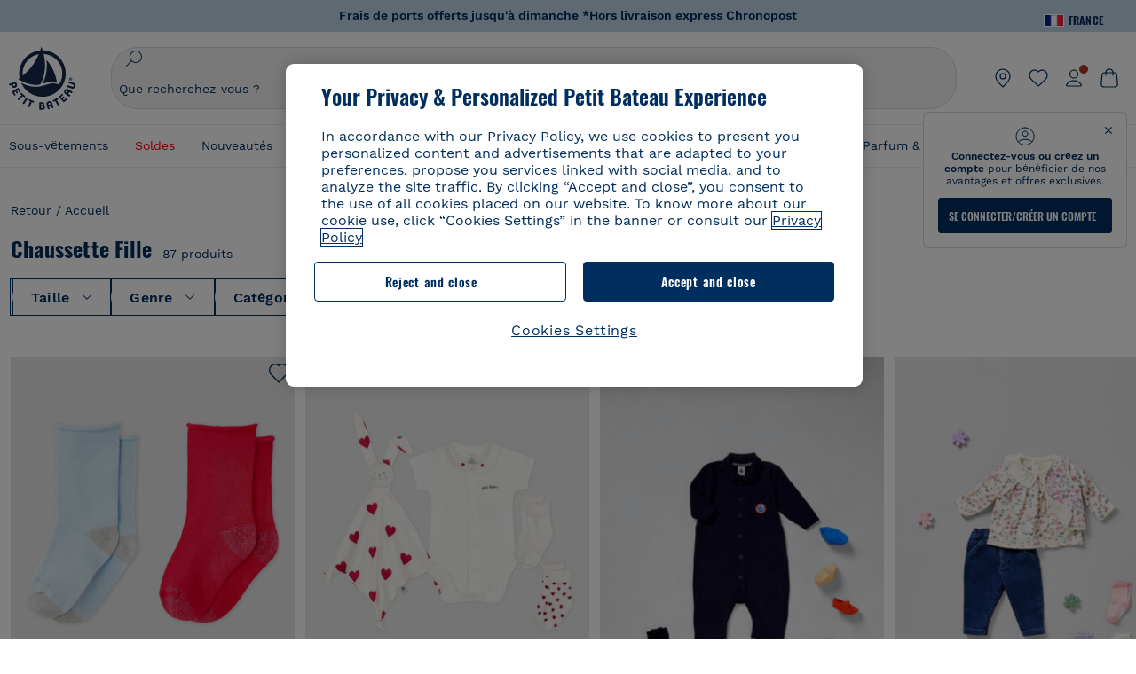

--- FILE ---
content_type: text/html;charset=UTF-8
request_url: https://www.petit-bateau.fr/recherche/?q=Chaussette%20fille*&srule=rank1&start=72&sz=36
body_size: 86383
content:
<!doctype html> <!--[if lt IE 7]> <html class="ie6 oldie" lang="fr"> <![endif]--> <!--[if IE 7]>    <html class="ie7 oldie" lang="fr"> <![endif]--> <!--[if IE 8]>    <html class="ie8 oldie" lang="fr"> <![endif]--> <!--[if gt IE 8]><!--> <html class="" lang="fr"> <!--<![endif]--> <head><script>
    window.kameleoonDisplayPageTimeOut = true;
</script> <style>
@font-face {
    font-family: iconfont;
    font-display:swap;
    src: url("data:application/x-font-woff;charset=utf-8;base64, d09GRgABAAAAAJC4AAsAAAAA4mgAAQAAAAAAAAAAAAAAAAAAAAAAAAAAAABHU1VCAAABCAAAADsAAABUIIslek9TLzIAAAFEAAAAQgAAAFZAJ1HkY21hcAAAAYgAAAMUAAAJvl3BoOtnbHlmAAAEnAAAg7EAAMn0BMXG/GhlYWQAAIhQAAAAMwAAADYrEX/PaGhlYQAAiIQAAAAfAAAAJAs7B/tobXR4AACIpAAAAUEAAAJcWML/[base64]/FivpuuP9ZrKzfK6B52porZoLu4UrcW74kvx7ft3KCrF1aKlaCvai6+5/s+rUv7MX/xdaag0Vpp+XFeVe9aUv7mWunK3LuX+3aine3lfT3rRmz70pR/9aWAAAxlEI4MZwlCGMZwRjGQUoxnDWMYxnglMZBKTy/c5halMYzozmMksZjOHucxjPgtYyCIWs4SlLGM5K1jJKlazhrWsYz0b2MgmNrOFrWxjOzvYyS52s4e97GM/BzjIIQ5zhKMc4zgnOMkpTnOGs5zjPBe4yCUuc4VmfuIq17jODW5yi9vc4WdauMs97vOAhzziMU94yjOe84KXvOI1rbyhjbe84xd+pZ33fOAjn/hMR/nHquX/V32+1A3896ojT5vyhBZVIq1WnuiiRnmqi07K017UirROpJ1F2kWkXZVPQdFNpPXKuyu6i7SHSHuKtJdIe4u0j0j7irSfSPuLtEGkA0Q6UKSDRNoo0sEiHSLSoSIdJtLhIh0h0pEiHSXS0SIdI9KxIh0n0vEinSDSiSKdJNLJIm1S/[base64]/n972uqszILfY45/c7cSKaIxz3wgvCd/DXuQ53PXcH93LuP3Dv4zgU0kbUiJpwqFJCm4SSasTuxJcvvmIPaRSmKilcwb1+/NMKfPbT+klXTbjEnfh7N34QuXGcnfgx7a6gLjwNq4S2G/1eu+V78DzyegEESFht9MMiard63U4DVboV4du7cpoqmZlUeX85lU0pRt1Q4MyuMi++siVNz+3+Wfzx0pnnP3m2lDH9/9XbbnLlGZn/6eYeyLnxoa0aK6aqmiuG+oLvl3JjM32+jXQj4+V9p1BzM5VsoYTaaL47s1Yc7MUff34df/1prFC7qPm+VvSpolD/n4dTVMbPPP8R/uZL3+BzxFUzycOC7vt64Z+H06o7+Ob6eK83/ig7bOoVw7B4W6FWK0whKUxHgbdhNuu4mRRUDWrwsg7Zqhdai53J4sTA3MVxnAB/HP4A/hZX5Oa5A9xLOK5ejarQrMNW7Lf9YPgTt7qA47anBgqg+oV6r7+CGklHiIYdot9bRfDl6CMTERz3EfadF99Mok7eRq99Zldrq2Wa5eaOlaMr56UzzYMbdsyEIjbVfG1h8D/[base64]/z4eP75F9AWd2zBHWxxXfxFN+q7g082+tHgE6mFsRT6jdS8y+KN2+05/BwnwkUgoz7C994z0AbqPeiV+LmLg1n0uYuDtyXv8YeS92z2IkXfu3ZwEb31WvQ99P2zgwuDi2dH8fHHknz2i6jV66MV1GlA/qowPGVkINfv67UoNNCDumnqg0cL++bzqD/4I8M09xjwDz1ohFFNRw/mF/YWBn8MD8Io5K6KO86DjCLILH9soJ5Fb4W00fcGGoTQk2cvl+nv4jL1ZRRcVSb0vovoc4PZi+hG9hQ67u9DfDbnchkuz5Xh/XokqqhOEaZBk1ai/izfl/mgggKKaNTHR9Ctc4O3/f4fDJ6cRbf/1ZtndeE+c/r1v/jNc5f+E3ocPZF//r0Inf06es/DDz3M735hy/Po0OBXBlsGLwxecdPmILvx3F2/sGVwD3IH32qi311/J5o4ceyvWTbivOBH8N9yn0BH0Sn0CHqKjaAwGUOzKIQDP4NYMB4hDXYDwY0ZNMs3OvCzjDpRJ+pGSajbYSNjFd5YhTZo99nf6LQKLdJvJc9bMMTaK/BSu1VCrRIuouEoLaIS8uG3HbDfErRa26PwC8LThZFoImjAeAA3IQxBz0DsbApwL0zBjaqJqiZP4t8qexRSGL0hCU3kBp5bQh47BXAIXN+LU/RakBb8lVAxlgosEzzLxAbU6rOcspyv8iy7KyguDwv2oFQg5JdRvzvXhPoIWZ3gRJJABVF2aIagGFLVUfXBCWqwD0kNRVIvkTUBk0c4SsRKFyRQmwQek1fofTyWRKJhWZGkEBM54mU+K+uioYhY4Es8lXidF21Rgh9BYL+IJ4IsUB7zvAjPZF6i/C3xV5Iu2oKsY6rJuiCHui7ogqFLMohEOSuIumDLduiwT/Ssvl0mRcrrmBcQLoYQMUJYt+GGrQuOrYcsWYiARSzuKWUlPRdijRelKUghK9tZGRMpK8pZrOKNvEAhe7YM+YszKesST+HLEi/hyKY+wRhHEGEoQnngqS1Tmej2gqCLQhaSlARFMGWyLBiC4EBuMRLieGmR6ixepyo7rKhZVlrM46yfTY9nO9XlTYprCD4U0xGm7J8/[base64]/ePtrLc8lJGfwz8Efc2lYlUM46D9z7Rq1KDkbxV5z/SiKP0mmg7X1o+euPX2g+WCpkxVV19157mTO/B5RT6w78KZtz/T8Bu6lSufve+Gk/u2rnUWXlrONUqQzFAePwMhyqmgPyre5R/83PPB5b9nnn322Z9/9rKsxxRk+DjIwRgazKI4m8moBnCQAAYGIfgRsuB/dmkeF+2JqpWPUpViGPWP2rar+JPebM/MBG5nZ1kJ9xx6zZYdBybt5vZuYcOclgk1F+Nw9onNOybT7thNZwsyQjS1/9aFD//sO+9d8tJD2bwH/[base64]/QfWN/6eGljaOe97KTqEej4Aa8yQWiLu9F74BPcCsvpQs6c87NFXpD+nhq+lnIUyw0JoCRB+5VNrVSl8AqJjdvZfTMYSXynM1EqEVEVxreMpUBGZHJWWSh65Uo0nZ6cme8cafOzh/lfbGxtjdVzmkY01XHEqKBmdd+VqpJgCjCUbFq4J5+5IfNIY3e2aVuBAOIKYUmqBvU55/rO142erolMZGo7JKq11HAWY4RkQVekmWyYSkWDjbwIKp7M1aYavamJcbxitndpM5P1Xw0k0ReE5q6pwEICX1Yk2lpttgQNo8nNO8sw6hXoHUjBIiH+XK4wu785s3duiH/Fj+NPcnu5d3Mf5P4Eei1rzuRnlu/CsduI8Sz7YYoVVFq/FcCpdxkY+x4JWEt6CTYmNGSNyJByqkGrIYniu9Cqwy/osMuBHosV2CrPYm+NkukCqYFO1Yeke1EyoEMgQnFHhG4RNpBABVolfr/GhlgdOjTwtEQYUIiWxLGiSCrKN06VRBCroMtA6yNJ1MbK/fqasZ7evLjlwsqhvY3ixMYbmxvbs2kPBBGIch5RAXpfJhgrLGhOZvUVz/5cZXb5zc+E/dXSUWe1XjIUEFgIEcIzwQ8Sjvd9p7a+dM2t673c2151vL7YzKT0mcAFqgByEyGBaQgBK6KBovnZG1tTeXvmup3tCX7L4FPvGvzocypVZP6laEUW1Usp+EAQK2tnZ1QQsRbTB/dcEHIQA97aOjk9Xzu4P2cUZheyjYzaLmY1WYxzAYlAQqpSzE6Wetn5Y2vF+trmcKI8k/FlinkkqoYK4trG66yEvCpbqiOmCqmFcdfwixc2Ly1v2KAqCAsKFQVDlUDEszgFCfKcr2d2ztaCytrR+RzUkgQ9icKwgH9ocCylgJxK8fWA95zS0RPwHQJFKKhi4faCQJGKFW4oR4X/EsvE/dyhmGFBm7LWngGOC4KE0du4PwBKY/AMxE3SnKgaX3tuDLNi8QAtG8RyIf4u7ihAouYRGivZAXQA1cIPPNJufeDe+1995203v3t2bmb6ly7cdt/U0b0PSZKIbrjrlvPvmJy687yblhVNeqSj64VaMHv96eNviMbGo58+fnoQZB07LJYMV970kYsnDux7sBrWwof2HDxy8uC+l1VCeXIK2h7fn8+dX9u0/cBb5pSG79iWpzarsghwIJ+H+1s3b1w5XyhcWh3pBOGzCf4Hhosi9MY3ogfx4TdeWuCjpwZ34INPXlofcdE9+LOg29rcErc+qqkEFPe7YbfthQmDZLYAmvBKZj0YGhY6MaF0g7rN6g2xsdBvoJ+/7cxJqOrpvfuvX/vva9fv3zs90++dPHvb6b27p2Zmp3fv/SgLzEzt3jt49SQKju3cfpRvLc/sKS71MvO9U2dvP3/86MKiXr54saAtLhw9fsPt157uLfDfnZ3eu+/j+/fMzEFg/+/s2zs9O/j01h0/g4pR49VoaTm3Z27pBJe0/wsv4PdC+5vcKbQfKgQyB9Lfj0f8DN9vRP2gH9GAJmKn2271Oo1JBMQLELSXaCDgMPBGgnTdoRhpJ/0AOHovVqsgLRq07dKoQSjD/vFnDQPFwYgRuTgwA6D+RYFuB54VEKvrPqgaEFSNq4NQr41qHFgB1feiwDCnnX4sD0E1soywTCXhILbQdOJg0mOHdzegJAgdu9VbRswcRAkUCCrEH4b95II1L4slDhvIvxwKoG76fhCyWuJf/[base64]/F3IAdC7hx3kbuHezn3Gu4J7hmQc7E5lUlyUAf8BgAKIPE9lw2UInBoJu1SwJCrbPQPsSjo/7DK9EevkcjIWAJ0GjFSYErDjTXKSE0gZnSqNjo9OgqIo0A0CjAS/2PP8OTKngPvP7AHdEBYfeAXjlsWqpbaRzumuXgNjL2XCgZ0dUEqOJ5tSIKriq4YLlQkTfVUPWVR3VBnezecPvF4BP8eP3H6T+LgpTfmGo1OWL0eTt1qFR3JRhGIbklNpdK2rf8IzoHjDI5pjhOkrN9ZZmk/GGfjZRuDemUxZXYOz5Wqpnn8wB50UDUUxUrpkKKGxcpC6HquIBm25xQkwZFUw70q5Th44xgyok4Vkv5R1AmjbvWfGt1oqlP9RApSK5gvd+LTRjhBNqDJyAsvQLs9Du1W4Sa5LrcJsOIpjutD87QrDJ6nhmKwm0jtAgoT0Y2YmQ/SwZV6p7cBWgCepFq9rs3krWe7fnj1ReXqi2Oz++bQT83uB7Jhp9P2385H74/637TSaWuWf7wfDV4d9Xl+w+Dlkvh+Iv2nh1L5fJTPP5icEO/m82P5/PvnDszOHpjjb0xX0tVofj6qQuDS28bm58f4G+8GpE+qlx7zTXS95XnW4J2m/5PCIzsxPYf/kruRe5R7O/d70Gehq42MNTPMpsRoTGzgSkxcsckGFFzUMNEIFyfMhhoY+nc/SIxWCQHzg77PRHs7oU5+HxARaJH60MIDB7/Es9eSSFg8/d5ly3NMlYb2r6BO6kNjUYMOVRKLIMbYyUssDwdDV3HnC6+8dvkflkVRnD2aaWCeWWu8QE/bUkGSQMgCyFMk+eAtveM7M90pL8wWx/1amfgakCoZp/a7R15y9N7lV2+69QgPcNERN7/+3d2LuxurrRSQeUHVhR8+UJrMdJeO3bTy0pwyJuJKqlSJlms7sxdfd/Zjp40Ir2F8/NbNj964fHLb6WObD3duutD1TwbooS8MfrTy4MdPP/tbMpFlJ7X7usV7X7nxF14lFObSUf7xrfecvfnW3PxDHxF5NSP358PXhBjhSnlyr6hQxa970yV71TIBnkpYJQI5cFP70Ko3XrEL2cK4W06DTjBFogJ01nGU9QzJ0lIFQNmS9FKQrYTHgMOxYf5RueZPzm25bsNLc/V1Sdpc6dcqBbugjI/nekWjNvhTxBdd3dIU09UkwkAx5AL5CNSiSI28CIwCYz+lpXy91EFqSrWdfdGmZn8KixrHJCnH8V/HH+d2cm8F7vVH3HPw7Qo6h16Kfhq9EUZYwsGSBu51+x3GxWIG3h91C3ZKDJ4xp/KTsMeMC2GV9cCwwRob+4S94vkedWOLiV/C0OOSWIIW626s57VGGJJ9Cd0aUgNVNsTi0OXEOHHWrXka99IkOXZmUIuwQK/fjPt+km8MNK4B3S5OJrblMpsDMKFkUES0AfKZmQDaMYKDHCRzJy2fupdNAQ1mgY3g5RkUvwzjpDXq0D02lxBzzcSuGwWJdcIf2ouT+IooLkB1+BIAzc5wWBTRsHDVAPI9zEy/VRwN2dR5CVieoIiWIGORUbn4j0czoqLLWU9Z7CzvMv+sIwp8TPR4SimwAxk5cqFhpvKKKRbWNy2uTz4WP4XugZAIUWmaginqTa6n68XT0wLRFJqVDZ2IEAFwQBnoHySCReEDpigcaS/[base64]/2F3T0jW3Vbxl+lRjaVay3Ik6FmVqOqSlQXEFSpFGJZF/qh6d1gqq4uS09p3XCqrXcssZwxEZqYf6BHafg8Fuyoqcmpm0pOn5mX3h1m2tdNuXBIoxFpOGZW2dm3ZTx+9c0HJOys1GzfFXMVs4oRoc1MfrjuuQnldOB/[base64]/8JI7wkXgZOmuWmuCdqfcdIhUENsppopsYS1/4tslGFEMUIBv3TuxJHH6o1G/bEjJ/7gxNHHao1G7bGjJ8695MypXr/fO3Xma2dP9ubngZiit/7TH08JvfgwJcdv/cGPf4vvf9EnX2ORPP85/ntrl7S1NTgNbbEv/EjoAm4pQK5H87mxNA2rI4U8NMBec37rsZWtEzP61MlrbtlxNlV92bWv2LrNt3V9vHfbK3XZz3eWrrvwtt+782Q9i0ihsWvvK8/d//DB29pLHDcW49qv4L/g1ribuFdyT3LvQWl0J7oH5PiD6BXoEfQYeh16A/oZ9Gb0JHoGvQP9PPpl9B70q+jX0G+gD6GPoo+hT6BPok+jP0KfQZ9DX0BfRn+B/gr9DRSh0+8AP4RjBMgWqj2Ma5pNSxVQPAnl+u1mO55lavVAwCYHNl+2AuK704g1xQY2lcZMLPA7EuUmiqojnNJp4w6bfGv0l1FQ5BNckkjKgDVyP5lqgiDzWQgEBEqE/XhR/JTdA8XUbbJMdvvdzgiUABhigJBVd/xXZVcgy0Mm0KEJQDVVvSQdLwBwCKrJayYtwhJis2ds/p0VAbLXY2bBHjtFHQy4EuA/0wuTbEosiTuCGlpmNvZuPJnITCarqN2vgH5rsdiCVgmBCgRo5wJIZRwDqg+SJewS9I2JQrqA6gtQzrlmuIDm2vAXLKB2fBMe9RdQdw7+FlCUhKLhHwuj+G4Y/84lJ/gkhKjgs/Zc8pfElvymFhBusJkSx0rtsiszRs+4eOsOIHLYc2b21uqbMiSn5YhSsSuSUyQesYGrXfrLib1RaqJI8iTXmfAsT5O1HWOmTFShg4DaKR+hJRBnGRAnmu/PqHBFNDg4tbmC0TbmMsQxvbKBNZydXy4OnkdVloNfBjh03bSM+M+DcsKUF9iUlIFVU7ByB+Z8Ledp/oQjk0Byar5MzInJtHyPp6k1AysgAgHngLYCjSVgKbPUuPUVr/vV9/C+qViKhymTbK/Dg09KRaloKkCKCOQjZ0o5KWrmZBC8IBKpSMz1Gj8J6I164rrJLKwQHeg/lWVPA1y1mB58v0P7D+QvxTnG6DuvOmY55jH5fVr6D8em899ET1gEm/hC5G+qWnaMxEDi6RpU768uF5vpGcfB8cQUHHng7MoYaBw9vgFgdnvdJEQmHdDR0mtJjmB58JQo0DvadtnbqnmpigwNIGhyRbZrzdBY1PtpDNxPBNqNnelmLodaO5aLDknJ3iNw6+ScZmpvxeJMJmdBbG8+7WspA5T61f8EuKS6RaTAzt/1kmL/gcULxMlZ2+tlFVArq1VmhVXtSSK4dMKz18tLpu7qg3dCjYKKwCDvha/UAn9SqtBzRWfl6AUix0/YH5FSlqjjw2++APmGDJ2XcoZHTq7JgAY0+PjZyaoHKsX5Q+A5LDOXvs2lYjnWwX/OGVyd28y9hHs391Huq9w/oQraj34KpNez6A/Rf+E53uM7/D8y1m6i2QRisZn2WK6ENFoVARMOOQox+YbJJ44xzU4fpFCQzNn7gVsn4SzfHU0AsF+IBwRB8h1iU/DMscqjJGROWN1oFSXeAeIwxeGb/GVKFE85RGymvcQPowBpMNdkSHCIU/3hk+pwRh1Qdbd/1VPEnrHpLBCOArO8dq58zMNv8jiZCCONJPf97oijwW8Uy1sQYKxGmHNB4meQfHUZtjfj8wpKPAHa/WBEDUcl4fud0bN2kNwLWW6bzBgMwj5os+xCdQO/ZjmPi15l2eokkcc+ByjG932G/[base64]/OAFHqe7RFQcXrInC55+9MaiLQLSA8ipUs1viEr3kOx4bwYpJ0jxRI0dCPJ86b3TUw7IK4HNnEtUdNwJy6JOuaQ4ODNRsVKSoNeRwIM49rdSM+9RQwIYqAHJgNjdhh22ZJHyxMhVMeGDrJ5LiSbAPnEtCtwJQ8/7cgNgLRB6YhTc8fUcYY4KGJ8PdLv2sCpZKsIrAsGWDehQEZvaaqvkAbZXdhOVqh3ZUpwSxiqIYV4BES1ogNeVHdlqLROZEK/qUsClIJ4oL5plI2cQNhVLu5KlQLUgURZTaWpsDQxeFrOyhhn2JcISQFmqpKZAQglnRUlqQhUTRAFz78PCFwHNCoXO1moA9UF8IqbqgpwqOKZZsIq8AAJdhvawJtNTVATsjKsEie7uYDkL3/FClmSBPgAv4uuO6BSVQNQUycNpDISC58lk4ANoJk5GEEgPQ6LizERYqWmCOF0mcO1Wlqs5kypuU0Q21Y3ApDqfYnYAENKi5Ch+pENTEWActg/ImjB/DJGHZgYZLUNNhClTUnhG8FBKpPWcy5ge0BnZkQXDx8gizBgALQhsCT4UAJiromJOWWV4gKjA/[base64]/RiRHvAmQbgVCXUhaLTTWuz1I2M9B2o+BYTf0ywEuonWREFSyqmayDCTAZ3J2mBNryM8Q3AgAmVl3cihWIZBTygVXf6IZC0yjGXpCoWuL6cg/DwSikSoFEASygzpENsfT1vQufQi/hGRNU8TNd52RAm7fr5m2I5kpDumlHHHZXHzmaIlFQzZzjhyqkRNSUuncSzZFOiHgp6Bzg49TINGtaWGyMwe0NMfqxeLnr3NyLZOrU+v5nToHyKzZ7DRPe6xTsnH1hGoCvi+B4IgFh9QSFObR2xe3dWwJkNVi+qk5yhEkSUXfggbOArHKTHX/Br+UOxvU+YWuAPcrdx93MPc49xbOC4VkaAe9CI0dLOdRYCnKWmOvBDayAfg3bzs3NKtjtQSGjpfl9gX1V5zxE9C1Gg3R9oLlI439M5eRXMim1oImYW77xoInqygbtQqIq/dmQFMXzVYaAW1JwqiKLyvIAiX3v7ae8/sWZgwFFooSJoxs3zk5lc9fekjBaoYEwt7ztz72qdfdfOR5RlDk/gbXnPvmb3zk7oioQ2yasavPsVvLyJJ0Sfn95659zVPxe+aqnzp7fWV+kr3ZO81tdUanD4Np9XeyS78wv06+p6mqfBPG9y93Dq6ujPwLU1105n9m8/2t6DfVS0/2Ll6tLW8uqV/dvP+TNpF943eC0avDVa1f/baT704tdfWVuu9kz34ra/WoG0YTvw6PsW53CQ3y7W5Prd8ZbaatUyTXmmVxgL6F2oYater9yNaD/oRboTdVgBkLuq10fduPbNzdbqqyOIslbVac8vBW+5HX0iDlqpOr+48c9sDtxzc0qxpMh3MtgcPPBY+xv81HB4+dsMd1//5jcf86+/83ebYlvaS4+gpK+Vu7O2a6qObZN1xltpbxpqt/tSu3kY3ZQ28Z5+959HaY+ceDR9D/3myNcdPTs+NfHUJ/gyXgwvoQQXU9kIbfrrtZBq+3fIDOoPQS8Yz+Q996C0nT4bl+c7q5L7Kgt/C1wTp2QN3XPoSP3HH5t3znVw2nb7bYn7QfFxnH8N/[base64]/KIkm7a/aAK3ArHHkANenF5uSQIBAMUUMQBAElNakImgY52yldck0xAPVx2ap3kNWGJattJ/SjKkKDIXScaLY8EOX4tiSQcAPyKOsuXpmb/LaZKlk8yM1Msvlax125sQU5RM2jroVY2xbsB4klqubzczKcmbnP71xbEb781WHNCllsEn/HMXxmmnubVSa1QYdgH4UPXqGcslTL/yvCboVbeS3wSvEU29VgU8RQSizHiBzGrblM+kPChUTq7LC4XmuObJrI4xAKaMuVjqTZQblfXKZKVY8mQj7xcd2fQ8hlxi/hpTcc2UpZyUy415GpzPA1OFxl/ePXP8fAVwQuI6xNYQxPPGJlcCebMKuqDS8j17OL1od3rj6MXX6P/l+TzanSmVMoMPwJHfctXFpW//pCf4uWEgc9XNOHzpCz/pycinh+Wd2U9v5F7OcZWfaD8drithk3hsHMUSAcciZ+joxMyWIft8JIpGrkAwpmPz2ZBmMmtZwGxhLBHGRosofgzjC33/ptMnHm9EUePxE6c/cyV4409duGkJGOPSTRd+ACFgjxD6D0QS5KlMLlDKdqXkyI6oAIooVouzxaoX1IvLPMAbWXQdwhARBiRlUzkFfUB2FNn58SSSIP5YHPUPXpzcYIEg3nGjcqBoviJSQ9WNtK47btiINtSLoMOxLwMgRyw9tUX0Lws2SZISIE1HlrmhXvo4/hvubu5vuO8iBQp9GL1uqJe6ydqcBSacoGJm2bkLTdBhx6AXGxtBGgJ/jC2FPhOEzAkntkOygN8ewgjKVhP4Hohdj/nIgrRKRBVN5qCiUKBhA1cnGRdm8jk+sJeZNGMODUFiik3stCA32TmWre3WKs+kfWzuZIF2yAQo/MQ2YGbX7PZpxDQGE82V2PzZYYhoJjbDsM7k+bFjWNzHhvN7cJdpCspUQ7JwKTHnxmvb8LDHsN+Rck6sxYmLZuBCSVkRR86dsyheD4GH8IoVrYBG089QgF4JDbV8FBuVk37L5soRd6q1kJWwENsKWZcRVeC5DUf27/C08XFglihVMz1dcMTIFxSNprXqxC6QciK2QHoGuo7ZTAmJpTxEIrqWYi0N/vaNC/kPYJDkcF9kczlYTktFyUtrzXaGVBwQLEWzDgImSz4AnbgDEpjJVmyaOLYIaibRySYxpZripR/KKYtO8uhHMnYlENAS9DIeS1T/NbM4DkTftFNZXGr3d2AiBe78XNGHZGnR8aqaKapK2j577WQgQQ6pWjcDI+dEByYPZ02Q93UK/BSoAjUzi9VNhpwK9BoZz4ZBXgZdAkJd8zINf7aQVjxnxqsaAcujqBnduj/TBoKYw4J0lUC/sHDfBveh+5xUWrpaoOPY/MccFLFoWL7lHX5rBOWPtYS5XFq30zWmJWDEGB4MKlb8B0AhEWyeOTljVm6qmsfM3OeVmNiO/vFKjqYJMXNNgBc5yTwMUlrzzm151iSW7DFlR5J0eTT4FFYiXZIgJzA4VY/[base64]/55TlxS88E+XhKeuv7S2cbxR8sNCDh/c9vx/3L4dH9j2/Fu3/ePEWnnKC9ChY8+/Ad1pmdVgfhrEVOxTw/RCm9vJXQ8aDcYjs2z1Ybh0YuNdKzZxubH5kBn2aHD1FXurzlyUVmGcAxZjvo3MgYR5G67GC+1M5v2U3EheCMY/5bb7bVedUl3Pc+Gi13GPDoPs/qTqul7q05fvo5cbjZw+peqR8SldP2Y02Em9bepFd5MT2vIpFhGLmkUVXxx1O722++mU58ZRv/h+Sc81DIhE/5QRQSTxSf2HqSt3G8bwLte4PL9W4Wa4fdzvogzKoxIKUYQmoSKaqANNuAhVthFtRtvRLrQPHUJH0Ql0Gl2HzqOb0AX0EnQnuhc9gH4KvQK9Cj2KXsu8UJkttP9jdUQjVqU9ZqF2xSTIqhL0Kr1SxVE/SG4yc2vyNm1Uxf9/Euz/bBJs/GmjYpglYtMHKF2i8alo6Tq7fVIdvIzS3yS2QX9TTOnwZBkAOpxKpmE8rVf1k4bxFPu8SG2+/u939oq/82ldN0sUimaT5fhEiyYUDG6fNGp/D5e/SQ04CMf/xTfiE3xv/ZvOOc2c/FfMOXX+F3NOWjy2v4S/wLncOLfCHeSOcie5syARb+IucrcDkhtaFTqXF9H/ZM93/K9+MwJSH7XtUGTnilehw2s0vEbfvXjqRKff75w49aXTx7u9Xvf46YvnDh9stlrNg4c/NQpcf+e5M/2Fhf6Zc//1urMscPa6u87s2z0zMzuzZ99H9u+B88zu/RenpryjR5H8rW/5yBl856/jy8Hxb33LY5c3QyKnv3g6SS0J8D96USpx4Pl/YLFfTiYO8D+8nA4E9n9kHwTu/Obzg+98Ymrj0d/41qXBt9E/QIgb2R/4z+Avcj1uDeqU8aDOCgO2zIMgcb1k4gRIksGEFSNJG1D8CuMO7YQ+oUq3M4OY8Yt/3aXPFSJJt4kpCfyUSLVLnxNpfB0Vwk13PHrHpkYhGh/Y6L720fOH2+Z4gVqSoNiCQgX0SyoVBx9PbqDN+YkPrlxYXr6w8sGJwuB8cZIf//DMntnZPTOQ5SBW2mnQk6vcNdA3buQe4t7OfYT7Mve3iCIXyM02kPUX0OvQu9CfoO+i53mRt/[base64]/vekCemJLxoRE7Ver5UJOgQ5mjMiQ+i9q8qyiiduqpqWlE/ZvO7Vtb1hRXEND+zets4b8okmpYDNMTeK2+urL7ULze5/ojB1otfm72wKHBDTyqVu7eNrENiFe/0py0w8n14JDiDKZFwJtZpk9IXgWBeY5ZcOAqQEigDFPyd27kebYyATniWLzMesxJblz6E5nnzUUQwfBwUTQxWwHMt8m9oNecCqaGKFR4l81NADxexwJ/1hFEUVAMOPD8dryk1xUZm0s8U0AyHHMOn2PaDcmDd5fYhJ2lsbVb0w62Dd/S4SNHZBMjCAGehqpGMsEWQr8siD7z3xZRmectgarWhOzqY5Tn8ZTtYQW9DDK0DiURRELX2UwTxLRuViRiOuv00q2gUaEQvMGmxPhFtvabr83w/DbI9iykAcUqYd3neRnYgy/IJQgx58hLe0+A3qwKggYKWDShDlS4bamiD1QRYqrIuCXJQNhkXpMUE6uuyWsKJI9UoAJQCDeeno3ZIY/fm6/m69L5PftORzVrzbXMmx8+f4tjyeLUxJZtv7BRUkBb8lTUUUqUFX1i7VyugFBz9sDh//vIwVZrcLee3rlx7bB286n977dEol27//rtX4SKmeRFScUy4lWiFaoYhVAaA0NBVMcxdPcPw2G25R1sNaEoXMOWSPMABfbK8MTil5LnSxYrNBba5IJKQLHuEgXK010ym+iDqivw6KGsIBg6m4LkeR1qdEyVLCi6qY4xV1KddR8+57Bq/h2Zp9QAmkr57hZbAfplE4dugQ9FqLUya1u+hOPF+BiJYhpRipehhiRBVmXIM71Z5B1TstCrLFHwoW5lSNXnMZsH4n1i+qky9Z/njyY9CZrzKCJI7k1AFvbw/ASkAtku6LwLNyDkqmKBjx0U0Zl5uNXjqSCGWM4Ne31OoDWewldd8T5eNaFBiSxjpLoW1lw7w1b1Qvy8SBU2ocQMkQDPkvXM4p+BDruH+yRogO8iPUEHXVJl9o/[base64]/deOr5u9aQfweLJKU5roanlL9sTQm07mZWaISypO5vRuOzVZ1LPhEU8nYnq3hy9YvHH5SDmVB0uTZoGr4Rms9XGwSU0EMYT9/wEh7OVGwHTfrz9h5RU4XAv7nHBLZMiZG3nMlkDOpuul6WBgzp/lMIGdTbgohA5vZ5XzR1TWQKF6WjSNBo7Obx3ekL3SzRFRFTTBEW1qpLa2muqWNZnnjZkIFSVeYXIW6EQRe1MuVWXmsV15Vr7mL5BRdMql7w/0PPsUrospWtJpajG4FSTQBypqCohSdgo03mtWVIpYWstM2Wzolz7ejidv3jWvaWmVhDMYib4owvpgF4xXH33Db+Hx+JiSCZlHWmz9KSNlL9z2faljWwvpWP/1lrOSthl0zVEnCbEApxlRmrKgbTwJiNxpeYIG0NBRLk+WMM+FWAne0/4p4F/5tbjP3eu5p7he5v7l6Hq4RzyZdXvAfbGBrroGMMeU7mhMFGENdavBM8ZOQigkXxYmvfADA2Us2CRgCpDaAono/[base64]/aYaZve9N2XlrzJQxNlQLC8WHNLeSldmDI7ovWVie1TmZnGmwWCRbxwZgHUj8pvWunUIqhNXugcalKqgRQvld2IjAfjUbObv3PrysUVvHizpTuTraMnfn3ijp5kKGK/MJYvBrGjEFsGIEilsX2Hf+1zHqlaGT+7oShiVQGKh9kag5PESrvGhKBbcuGBQv79J/rLOnOJBxELGeehQd2ca034n/zg8TnfjU2dEDFmuyYM5hQ4d1sbpu67SdysqpO729KG/uynVYeKWZEsnu6VLYhmXJX15V0bVnmiEdw5MBv4js9WtjBooWIi0vT8dmHx+g2L1y9BN5TZOl/Qwl/lUlyJqwGfa3EbuI3cbmB1HOpHtFvxIhrYNOh7lW7Qj8T+kJQFwLiivu/WA3qFvtHUcDqjjwJmmEF0uNlaBPHYERA54cE3tc88H13ffvLJ9vX4q2fab3r+4fMLu/e/f9/u+Ruf/yr/3s98pnbpvX/8x5VDUxuWH11anPrWt6YWlx5d3jD1jcHtTfiHoxvnd+97//7dC+dx1G63sXPj9k0nzmzdfuHSx27ZsfXMiU07bpzcular12qr29YQfuKJ9Wf+4o1vXH/yDbPZXDY7+4uD785mcrns3M+jbHjiT0+E/Pz2tbDeqK1t3fy+QSs89dlT3HBeQvgi/gq3DTjMGdBeP8P9Lvf7HNcHncEMRZ2YbsXrWVZj72tGy5qxhzU7kHjylcSDa7hBEXMs5NnsLgm7C/GmSPGSL2bhh1EfTya5ng0qrh3rv2SNGh+JbIkem1dmXIPNLXei0Zo0NFo+xHhMc7jL0shZESBzg034Juam2M8PVFT35nIVNIiQzY6dPXXX5le//+jW6ltqPcq26OF5ScRe0Z9cDs1NZmmDku3oXX1y9czcNU+Xlk/9+Q8+jOzVn3pkciq7VJv07fS16e0fl8TlrVO7T+k5c97yTk1G/HvRMVFkeyCIMyv1ndscS7m0WdIXih8+tdGWjYwg6svFrKN7srz19aGd7ZQmD86dVvWOMWmP7YkeWzmob/TLlZPp2Xb/3gI6mC1jWTdkIhsy29hmYeMje6KF7MuyumzpZHJvtZDBMtsph/JsAwRBlAVhsmRruaUbLmSmCsSHpLK3Zc/xOxAafP0PXzbV2TV78mbdUaZUe1N17L8Pvu2QLA1t2TFJ8b7itXMH57rLtW3rkiGhFVGf91+/aU4XZaovZ7O6nlLljW+o+qIgwSiXiU91GV/uKwr+JvSSb3DfRwrKA1PZyHGp0RZ0bA345am/[base64]/kNKhlYQyEcecex56gvmTfSNT1Skn2JE+Vf930cIW5sfEeLxqhkVYONEQ9byKBt4WJU46KpJRxwFVtS7dlu5JhS61EnajSthVBUqmtipQIqWmnogi2YOW0tCJn3ix7kBc9CqrVWqNa5dnyI1FOu1pwiO16A9COJzXFtYSA8BJqb9kyvlOyC5I/[base64]/Ub7NVPzpSqAY2NADta7YvuI4bPXqmOT7qmOWfUCeOIWx8L3jD+x4Ss8ic/roLd1jOyhFXHZ6vOqoOmhMaKbFldk0eRdzYSSa6wRQLyndSflPSanVjW5gK0o+s7lYtkx80E3lJdVUU65igzKUsDeaX+LL+BvcPu5d3FcQATR2eY1uspqTbXWX/F3GZbHoH21d1xz698Rj/crSYQjjiOIJRJMNMdgGdYj5SzNrzpW96EakJ/Fbv7x4OPY0j0fbaAwCYWFz1An/uLLLSBBPELBIYs8bUD/x1PHVi5d5iqvJAHeTrLJ5hXglUCfxhu/[base64]/vhVf8qe19sBxCYyb21fqctaxk/V986aMhC5Ob3ZjyaKRZ/azDV3cKsAAolYWT8qh/lrYAxDRWmy6rN8lHRTMC2oepBMUHUGEC5RxCAqAGy65uRUIOkSxAHaUVB5XfDNQlbCQBB5kF8SxuLI12V7vIfmTu4IdzbxoGP4Je7bow17Ykt9bIgd7ZTab/Y60A39eM9CEuuqxnBjoD7jt7zB43iVGeuDvXg3KcYk0P9153Vn+gvVyv17n3nH7nsrlYX5s9c9sP/VpZX+zExujk7no0jLL1y/RA0izzSXtu/SMSmXb99CCNaveXA7f81DbrOSNSqhNxGu3FbqzC42j+DnFubPXHfHsb277i5+8pOle3btPnzXdWfnFy4dPLSlIEvA4CA3vJmavevcEnb0XVtOb1dUY5rgsrd5YX4rsUp6CW277w33bUZPtbYurAMO0pT7/3zH2uJEvnViabQfEv44/jJ3nPsM8waMvSQaibU60W3xZjaN4YqRK1vJxng4rjRWjUnNGmiosYdeQwyvXd4MD/3ber7Qf2vPF/6rlVKnfXdzYkUFOm85ZV2MdaOL+cAtjDWmu8WcgG3dy25UFbYHF9X0eVNTRE9kdirmieLamqHysmbXy1EtPe46g+jfjZcKf2TDzLjv8Wln21Q5rOdLumgIKcgvDirFFa+k6yINy82ZZuhlU1bRrtpBkDVsNeuX84F32Jcrsp6rBUUh51Xzaq5flqiqpCq92Uv/+C84m7z8pT/Z2UQQmLOJf/itEY2dTfq5xNmkLqQoUWzZdJnno/hj3iY3V8xjZv5zSuLqccXbhGT+mbfJdVufNYmpvNjbZDSWvoS/BIxzHpgmx3YVnkQe271lmem4xAMO2A7zW4WujP+3Vi/zv6cG5iNBFDxiBio25ThIzE+fO3HkUbYe+dEjJ37/SvC6+286v2F5ecP5m/5+FOBTail4JBUEqUeCEqi8x90gcB8nl370498mQfyOF30dB4Zy9Vn8KW6SO8U9wvYmH1p4GCOkMWlkMzwhCIAVPAuDjCZCAX7RZXkyWvkUMhMjKzBbItVlWL7djPeoXIgf1yO4McNfXmYcwpCLkr0ZeoyZ+qBtgIIH8TYPUdhlr/LUY+vR2q3RorYeE/fsa/SdNRi8s+tYUuj5OSvnpde252++Xygenk636jbWlj47RSRCdLl2+5bBz0q7uv1Oc23+TFFUAK6J0v3EzabXq1vuiSQpLcg6yW8vj6Ulw6R897Onypqz+eBYoet7qiBH5bybnrf46aknTx55yw2OlJeu3b4xeuL89LoCMNk48spd+1+1k5ckwXIdiwium97amL/9iCtoktrUsunu9CGE3WPZdjQ3NedudldXCW70FtJLwnY5U8xWrS0HZJTWrp1r25ZEtixoxSinGFp1ZxjOEvn4KQtQA8+7c+6+MWawvuermtTdV1fITG2ya1WrgjR3/tCBc4JwzU+fFqy1DSuvu23LEgir9OGHt/Dk2JuOA4bQU+722sSCbDRvv0azBCwM/caZn1COY+7pV+a1Y6dxFKHLyC3RIj/Wi/mbbzlxtNXtto6euGXbprXO4KM1tG06k+m0j55AvzkztXPPh/bsZJu/DQP4Ofbq504cbXcymen47c7apm1xJINXnHzRuyzAjTir+Bh+jrvAPcG9h/tt7k+4L3PfjHsp26+R+bIP1/[base64]/4dqrk1I3lvKJJxIY7rcXaXdnOQiF9Kmhl8uvhgWc/fOrpR9LN+zZ6ljNvSDwvKipV9PUza1+69967olSx9CbDC7PNtYeXH3zHb+GiYisv+/Zst7wmbD556bF876RGiSjQ+bdg0s2oIu9Iurv77huOHmDL7wC4E8Gpndlek2xJDp1SHWAn2yBIlFRWXM2Txf2ncgXLZ/tZwBPqaYWxfM2fcy2AnwAU2cYolG58dXT8QdEuGCmbeYLbFSxiFX14sl/elL6l6xlsnaJAkIwEgTn5ESWrlte21ZYUOTWVkZFSkijwvCjz8leu3XbolW+7afC1mZkZUwS+cNdrrn93cT4zv5WvZz5y7p0Pbryz2itvF3cdGZxSUmUREUBvJ+rv67pACSxelGrTIiFD34jn8H/lJM5l/++DTaN+QCNUsSteaFfssFtBb+veW/vgB+v3oj2XZpH3Nf76v0EOOsRP3Ftnd59/lP9K79JT/I0Lw30nXhCehPEwznGVVo95b+N4mWqnEdZxYtAAbl+NDXuYDdZ2XWzjXxUDDaNN3wN+npYHv/F2lWqmnH7H4DfktPr9dSwa02gKzfuqTnU0/9cgUV0JblVUgRrS4O+mDami/fXg47ps0je96bLPB/6P+Bku5JYYFicU16vxdoiYFNkW6iAkVlCE4+0MQxHPxD6G7WTOPfYqjCfsRbYZ/veowp8ZfIaogiD+8CwvKLr4P38o6orAn/2hKAgqGXzmLK+SffCHhM8Tgd//eVEXP7+fF8jnkUBUHj9NyeAvkaRpwgcHXyM6xR/6EKY6QbUPCpomIVQn0pEfEAk9LejkB88IwjM/ILrwNJLIlX2Vk7L8q0ryr8zwvyZXV+pyEn+Wa3M3JHug8N14D6HkP+wA9dv3aJ8d4v/DYxWxDY5Hu9Izp2vma0i7jbALSpfZt10TxBBzp0lk0wrbeSPecZnGAh6VKL7mnrVDO3aeWlAUKUMvUgqQkryEZiRFmdpx11rvulWKBeaAZn6D6vAYoObFq5+y5cqi7Cs77x5Fo78T5255/a7j7+p0zZ7iKpSeh0hB8Qi585IENyatEw/vWHvpcbZIg0Ky2mP0JgoY1ib0X3rBlfnL8S2w+IZ47LPD/WJW/nd3i0mFyfoM5m7UZnvwoe9fe/zwq9leMa8+fPwTV4JnL5w+znxGjp/+yqnj0A7d46fe+oKVyZQyXzYzmcyPv54E8U3w3ukvnEq+PPWV0/DlYFfGQmvwjTn4b/A19yJ+NsP9AjKgvxEaT1vFJI2wDaaYwbEauX5A2MSUgaJior5iI+vVpKv5/0HO9b3xspunE/XSZLTdSSm7HpuzUDGbK/an01V141h0bWvDm59Y2FKv8Z5lGgPt3w+derstqI10VghFcbI+NiVuWy6uLzrmzA5VEseafDkvjmXC6d7hgydN2/QvvfT/kCS9ZezflCShF77zwgv8/wAMuYPjkkmA2IVg1MNGQGxkabhscIyfGqP/eaJBLhsjY/ZhqLtdxJfmW4u5cj4084HmOZap2CllutHsVrLllAXq24nKHd9wsrftqKNdt7WrjfS06ab1TFZzVc10d2Q8w3z3zz4RpYv51ptnfEtKe1QFmKFm82qrULcVhByzYIerG1ur2fEoOHvHwnVbpMnCWNCyPJRrtbJTtTEnnXbrY1fk9Dfwf+NOcx9OeNJs/P8ojbbRG/10ri5xkPzXHDEwbfZGVlSXmUD9hEiFw/8mJK4BLza/ouHiAM8dfRA7flyZOGsme+QzZ+1k8PeixDs8kfkMwps8i5PpgtHOesA5NxiSJhuSYItnRV0Vjl9XymdKtgzsAstOITe+ftfKSr/EK3xFNEQ/KwqzmyeWMwHALlE0DGOqEm8NwIuCKRie3g1S4mRaqQw+3Q43uYTnC5mZQq/QnDLTJ4y0QlVqeSlZTC8UDN5kZlIeFxoGpaAjfb/Uj8opBVM5LQaigXFh0sg1g6wRpJQ05EZJKTK1hf2iIotbrytN1BeqYTGqOiV/oloudk2tViryBq5AxD4VchItZP1sWJNFuLHW2nzzJE8xW9CVFs1A7ubNlLy+vyLi+/JTy5avZ+YWutsK3fxMKKd3memUl/5/ynvvMDmKc1+4q6tzjtOTc9qdmZ2dnZ2Z1e5qV9qksKscUBZISMJkBAiDkBzIGAsDBx9HwBEHDOcY2xwnjI2zwQHMwTYYHydsbF+Hc/G5PrDT3KrumdWKcO3vj+97nvt8Um9PdVV1rn7rjb9XiRdjPB1bEjVplRJIGiedYLI7lqerAoVq7EI4wbIaKgdpk0ZMNezPq6mYINGI/HRxuA0fDwx4YdzYroSjuUlEyjGeyICf9Qfe33fJ+NBZPaWzWssv3lGrVcDtpMjKAri9UqvB66sD+Vy2MLD79Ve9vuLupWkB3Fm5/M1XLIw/ioXPElFiyBt/OFJjjMRRw53g4RoO42BxUihPhR5weOAB1xZqWCnvo6aQbFRz39pfG9h12UTtjEK+Vq0vO9LfVx+oujea32uens0Xi3lwMbg4X+zNFvcM7lptBlKlHjMAjlcvv/7o3sFENK4qg/39R685WnWPG/BtxXxh34X7Cu6bwfHCvqHBA8VC77hhxFX15Hznxc0B7v8H8XILuSwwsrwX/oCufQx2ISN9Q+L/RdFqpJ1v8ClOVXbKOjoclPiYEmGUuMLlOIWX4grF/98RPXZGTxpNazyTpSXFWmeySWHjxQwT5lWaR2K1QXO8bPC22rU1vBvxmRGiSWwkbl/gNBcwfrpKc0y34SKsv47TUr7jDu0T3eYirQOe8/xmgGHx8plahsX8Ph5TaOwt9UeINwSxF6ETsOte+hTLj7vHsTSlLrQRuPX4RbPrId2fG6cYemJ47eb9F84kiqq2k1t+w98EupnoIZljldzEip375lQpGRzes3ZipFQDN0BKB7AY1SNWYV2WlxmB4uX+WDg6WEm5v+PYYYfGAxOehQE4sJOwRUIBycDkGRzG/ebXyzSPJAONowXqX09fdtX4hm3T4xTHjoczZvDMZaPrdr7uTdzIKHkuLQw3V4wePJg3Ery8/oItK5eW65ttI2oNth9khLQSSnG0pURaqJUVhVi1CEkj3ciDIGKZIUCkjjLJDEsxzCpaRLfIoss4Hb1NyHFcBKMMsVsgT6HrA+pJ3vpP8GlEHyc9C5Fvi1SwlziiJhgIK40pJtqIo9fm5DNJL/9DPTXgW/db3vthcSi3HwedGsgh+QKLYK1u2JuFI7MwHNZgi/xNMBm+YHr04Cha+jYmwrXxW65cufLKlePnz36YB5m8+70L2WKU/Lwsh22xtCW1oyqx2ZjttKcTgwnpGFjTC5S3srLJvvUEa8rsW73yibfiMhrG9NLZ0UOXHxzNoAPnVh299ejK5h53t+3AXypatEiLjfDBJall58dG+2UeHS8SnL/gBGPKzIkTjGzitamwJ06wiomkXC8PJfp0MMa6g+TcMtHAEhTwoMn9pHmvWe7ilZuvKIDzFdNU4GHZsuT5E69efvHyVF/fRF9f6pQfeLkZNdHi7jQjJlrcHf42/Dxunehzd1aXV9Hi7vC3F3SB1GXwJ0QP0U8sISaIWWIz8V4/Yp+FiJFKsQz6zDo5AH1nXSSul7y7GfGCHlFXDBCCK3CvAgYXx4Di9CtqUB/0qWNEC6wN9azPg15oJJ5pscYOQ04MYJg47MyC5yMc34bDD+LAA7jAUwD2rXqSfLsgU1v5vph7tgWw3dPgJYlv/5HjbJsNHKOC6lZOkrit0T4+sRO8XQ3Sa10y098/09+f0UOhdCgEbsnUatO1WloPBjPBIBiTsPodwiYryOgjZJeS5FKOp1mV45oQoiY1+Pc6kN/QBfevkfQo9qSWdIlki/Y0uETRJV1ORXa7f9HVP7XPwSedrvXik2aCvadske/VpQlEIIq0zKoSjCLpIormD1ami4hqTEj6QjOjvVpzN7/fY+h7NYkCMUKsI3ZiDVnaQ+YY8OZdHAmCWKZM2oMdGOjM2p7wXvfBQryWvP+KMVY83kp36SR+jSl8BBx+hMrFJ5IV2UT/n+BlmV+8AY6f3FIUfvEGEsXeK8iyML8freFTleQTeOsJr32+esom/MH/qRX8FK3QshArTP0F3XuQaBFbiAs8TYCHiNJR7WAdEKZUAeyed5Ii5QIOtZhoNVudrAWLYtO8BC4dStXsmsWZBZWIb0shjwes5vjSg6O9q6uQHTtzyaqjq8obwIySKwY8AhUXLwUVTnR/fp5HwxRMw5xrymcP7+kGhX0BF6KR2gOY3ny1Fon0FKZmPjgzVejBhY3NfUU0i9wtKanRQ6MD28flUFCavXD5qqMrI/M/7V1v+ETrD6oT4J7qUjR4fSrXX1m3/gvdc+xZsXys/wFMyn7fOzw6sXFmqtgDisWpmQ/gUjZFkp35+gFE27pUgTAHcDQVfpIDiOf2szvkmo0cnge8Cu85O/TC9EC/krZ1C/elR4NgCV1dv3dDtbqhirbcrzNgMDiaruKKveurtPur4NqKt0VenyiXx8rlhP/T/rr/C/aEAvc7VneHYOB+y/iXQLB7TMt5f7aMW/rPxL3HyuRb/F/3h+XxMlo6eY5+heQLE42YCEHoeHCkMGoUjqrzhwfQUzoPUiC9JA2fSw+nUsPpeQdtUAfnHfBX8JX5o+BheC6qQEtb93/JK9rXkle4nwQPuz/08FBeeOkl+Ef0LBNoliigsUkA35RBLKTZ6ubS8uTafAGgebVVAE4LozL6AQWeHQl+JRDrGVlec295OsprKZszWUWcu2rCUO4DO+eUkG6E5q8bfMuXXvgQ+O8P7eJt/W47qjk1Oxa1bHhzMJIHAO8byS69bC4mUdDOIrkL76pGV66Mzn/uSzc2tuBdd4q6ercZ4mVad9LOcseXxcCP4SdxHj+ge5QAa/5wWh3Gc1HyDYmYkIAflxKz8VJ6IEg6NWwsiEUGz04FUisTJXhWO5wolRLgwUhBkIDEZULZcJnTx9OBXgK8NI8EspfQ+9iAuEPLT0+WSRVwmqBFOJBdbrCLbtH1mvSBMBacDTsuUKRTb9ZzAwFyHpHIkBNun4dh3x0p2l80cz1OoC/QH81TzLYtjaAi5YIRqb/[base64]/fURkh2SZHeUh+etGIvfCFmWlF6OmqhDyOpioCMhtO7d6XDYSoeIZdsrwPLJPtNC8ifuwzEB+ITFVBZDuL1Qt/OXLZEuQaZDMdzA6Pwak5yt4qMopOqgiShe0VaVkhJAozkbolIXBV8WGYklZSlV1TAY7WRkdr8HzUuXxmuQ859g/vGmGnGIBm1rJh7fTwfS+Smw2knmI5Mr1oWBoHtFy+1Tdt6ZJMDYvV43zKwvIIubZJMJRPrSunpeNKKUO8mSSus4+gmNWRQ4IOkxClpQGpo47FF5QXbB/Vv8B70LvEMBLxUVg4IDLQQv5OnjgSN9op5s54zQI8xaJDPGnn4MaDjutyg4T5p4KrBPMbXe+kl6kPwfxD7iUuINxE3Ex8j7iceJJ4knsZRIwBzSyXQwGlpB7E+Am00C33Qz76VL3SHgtOZ/[base64]/4HA2BNN7D55dLjKYHovMtMmynelK8BpQ+J5IyA8AJyrYVnOHogJXvBXdHC4VItFi8mLyFZsjCQEhAB2AodbIX9EyISHR2N0ygUS1FJ9X0iE7R8Px7uJQJOJ4yZXQumsxHInkS/O1vbgmRHLmYfTyH3rw+OqbaJEB0KB8VIZfLz6aSWsSwNcWOb0M05CI7AD7lzisBVuM4xP1alBMKBtCtUyRJFeuwlNZ4QEZCfUXyrXaCYqp9Mo4SFej0YM6KByJWzi4yUvufi0uKaMmDC9E4pWZ29FtD9RCgpHxfrcBS68ARd5Rh0g54g/tekI4zggi+6A4ZARKwOssCWaEiuWyUVsC/u+MU+Fpr5y5fP0YH4EPESswDnExg4yk/Mye9TJkuqNXJBDmdwiLSPU42fYghoNNY9kWctBHL22nu8Gd2Tq3du/nIBi4VyMdCGocVABSkGdQhXAjkjeUP79ty52cOc2k7HzMwqibLMJCanwenk/8tS/FgykjILBoGGMaBpGgk58qJUCviTKyf2D+xvhAJxYJpIyqzNGS84FcOCbpK3EgHYyG/SzHsbgAXftb7fj2slzvh14mS5+uHtRTdvIaYaPrYglg8sTM+4iAa0PhTgXfmMm/ctPWLWze9MZsdrH/y/CNH9myoN0aKpvZG69zzP1kfBD/fv+M0PzPCaTv2X3bWwesNsOmmc3bsFy4LmqmdN7mfMK4/eNaC/fTr8JvEGZ5X5kKCrPw48J1/PT7W7vj6+jxYw+PKPPS/gAfLfdJNGH/enQSx6DNDu3QTMnbyMf5y//bTrsnli/m37BDEJRQFqWAxGEuylCjTjJ5zStPF+q7hicH+QUujSRkqpWgkl5+ePXPT9YXi8qHhlZlxKS5Xp1fv295NFbEdfiOXedPm0768bcubM6dVn+NF2TCSg/F8VI9omR4rUHCa+8Zap/XHI7sbsVGDYRsSY7UGm3PjE7meFUvH5tZfky8mAxfUVtu5LDrQg6dtflMm5+lsEV3cjubKErEdZzfrqiTQ66n5Q6+OtbedgM5as9HhVhkW5j0MrQXW3nssHQdsD0ux663DYihzstzrxNPre2YOT6SSyxob62eCJZHIEnBmfWNjWTI9cfFMz/pUwunNbj44sHVoKlPoKU6v3Dywp0eWAoYRkOSevbUtK6aLPfnM9NDWgYObYa4/gl7N8gsnV61eOTu+qm9j1XGqG/tWjc+uXL1q8sLl6OyR+Y8npzZX5iY3rN3ykempYjEa4QTdtnWBw3RpavojW9ZumJyrbJ7yhog3Vo96PrxJIotlvT4SQ0Bm/LxcPlQEzkvlzfYk9pGAu9/Bzl5y7cWz7DuwRIkERw0Y7qbB7SOcewY7sgN8dv6vUCTbk+eOjZ07qUvtUVHXRfKrsn4/qG6s1zdW568lb+rkifTew+uIc4jz8FxnWwvfffcheiaXjG++8aObFrKj46GZ7ObGxGTE7r48PFgzfhhMJt8xf3WoCJa80qBBF8CVo1Ery6uUhgRgs7I+UClZk/HMknpuzi6RJXtVngKUDHW+5CRXzoL07MpEsFfQKJmi8ivtMijZc7n6UDY+afWCsrO+YiKhW6M0LmtFR5f8EQjuUwBeNH1i30ytiE8imHm9JycaSMRK5AZXI6ZMMEw+naEAg04iVIfXnfv+TVu3bnr/ueuGq4IOZQZQmTRvGkImj7rnEgneMMRcj5430UWofLE2s+/E9ET7NoCRrrgFfKkqcYg4i7iUeDNxFeL/3ootHxDn0MW4QQqa3G0G5xGJQxygjKN8sBq80WwUBhdSKmUYLwy6EyjQyHvxY75zdrPe9NT+HQuYHcDxasAX13whDvraPCQEYREI+OIaIjTwN7Cw5tB0KZ77Sj5Wmjk0V/RILSziylju4RyqPLjGq9xFqvJAKt/qjeYezEVLrXxqADFmuDduSBZepcE9a+ay6enLbjoyPX1kpm+uUpnbuaZSWVMBK7O1LFrIh6cPrSl0zjjnnRFfxssr86dfm3JvRsetyd0TSt6VxLIPZmO9rXy6Jr2yIVoCj8wceQu+gLccmXG3ldfs9K+gDD4ZymQGMpmQr+uD74F/ICT0neFIyTlMe0z/K/Mz4eVaWLWFXlQBK6kQOUoN5unO87OcbsHTtji+MqbeySdaxwdI5RYf7C1hNIVkskiWolSqvOQNS8rot7R8DVle436LxToP5X+xpqKYsru1EC2DbD27KTuYrUQK7SfJ46Es2s6SH8qGXRcdKAzIcPa36ziWXRcKrWNZbl3qspmZyzayiiUrJot/[base64]/jHu9VAJ/GtT7+a8LmhsWRVHJ2JrS0N7WnRxy88d0201lsrl2b7gjFHs1432Vw2sSISmF63Yev1h1+3dhXi6UZhKcRZw9mskki39gyFbWZ4aG+tNbgzCkKwf+swz1Jj60Gv48CKE2zUtm163cGzRLW02Oca+/iMnspPBBazAezJCfCk+gvkVdBJxovFF/BXz5ka/et6QfvFMw7v3zs0jC5p/6+7BdAn8389yIV0/maQ4DT4xMv38Yun7uQV3P8F+L8e4PUQ9zaQ4IN6B+f582jcLUXXb3XAqX3FXFdZ50UoBvwcvlj6aGCeyB9fndDKOpoFyY8lw6VMIpevRtPb3nPmJWvWVkQYtFaEa7I2WhqZgGNTtcKyEdCqNxIp5horwgj5rWsv3HdiNfmfU/WeoEnrgeLAyrmLl6Wzs2ZvhouLTjiZGDpYvrV+sBmNLy2zqR5zbSELll7YzaUdpCARJwY9XeyC5gJjEHXY5AXf2gKSzck0ltRb/hcUJ20aO36P4ZyVvq3Zc6Prmse87Nqe3E8x8Svv/f2Vh+7KYmgXisy+b98bMivY8888bWw0GNJHJo7eed8dRydGh/cdOHLanUcn3D+b+ZFLeJrhk/KlF/OyYAoUhwoQT5BCgLv0EiWBhpRArvj44Tvi6prLHpYC1gorID38+lUGTfJL6ps27j+wf+O2O48uR8c+7ciBfcMjy4/eue1iAx1XcASFki85zEMoWDaPjith8Bqa4i+5RIaq4PBY1dOd81RiBNFSH2ao1UH3Y0ELDU5cfu1fUPDLBdM0f202TfLN/q8bn+4TIgbfN72Lj5j8rumKEDGFha1ft4//enonrgKbUe9fm3hH77f9MNrRjAgV1GxGUNc+3ojgHXHlTn/HXTxqWbCNUeb/F+8WxI594g9XHrwr55lpyRx+tzPo3W5bOhoKGejd3nEfeg0jw/sOXroNvWT3L+jdXixQ+N1ecrEgCaaIHjx6GZRE0QJ6HZfISR7Ruf/33q3/vf4ASkQBvdnm+ILXJIbM9DQIHhw5okNVsICw8sfMysnGuoJEUXIoIt57r1aUOFr+xCckhhN7tHsb64qyJgURY7U/u3ICbUk62qLFez+hQUOOyZ+4B60MWrsPHUOG+Bjd6/iNh+dMYABdDzUSP9rOTIvhvwbJpx8RU+IjopOUrndSzvVS0oH6o6L4qJhygHjD/Fc1x9Hg6A0i4qG77/1t8DnCRG++59X1xiZWuvBegmOTB11OPNlKwvejFVrm96DVZaoN/gqet9SMK7mircL3qxa8ONlMoqUN/V+YtJU3uc+C8JsU253HhfavFNtWPJ7kBbgJ3RvGRhXRk65j6mjW7YxZ1zMt/ItFnxJm8GIgY9f1hRTAer2xkOM31V/rZv7VU0/PzHxsZubjMzMzkb7I4+jv6YFIOUjWguXIQPt7MvsLUXH/Aj6riO3viQq5H7ztYTDrfu7Bh8nte1FntJy5pX0CdcY7XbZlB86ovKO9RlQUkdy/oBv7FXp2NEHwZIsH1C/ba9rfvxfsJDm4af4T4JHPu78k37Bgz4GfRvfXIqaIDcQegqh4vl0dFhUNpZwvCXe4VYyzSttoZNEt3x6NsfE87sTxzRM+l6sv3gCLN8ij7h1iYCheXl0ur96yMiCCFRRTXr1tdam0upwYCojuRwBFgTNQn0QZV25bXWZeilSafeFwX7MSOVlq3xzpa+Byoy/yo28LllOaPW22VExrn1cDund4tBmwha+Juql+W7ADqB3XlvVAIYyfo7cz+VCkc4xIn/uLk/XdOf05cjviR0MYcdVcsMGgW0m95saZ3ktq4hW4xyu3FpX9+rd1Kl9jRXgO3uSf0Dv0x10OySxLXjHuuqmlX2vUZU6OuYdHR9+OlqVLlzbyn801HqygiwGPolXF1RTxQUn+M7hOEV0bDbjYogH3ulyjkTt/S/sd/sAjz9uyBY+zxcOtw6+eS76E5OMqtmojtuckgiyecTwrJp1qYRN1F5YXt3o2zveQB4Z4I8yfz6MlbPBD7XfLhkE+2H73qdXkAVy9cQhvoBr+PNw6ZITNz7+yqjOucW52mTCIABHGutwBByDGC3gPxNFTOA0n+jhSjRS5T4gKYI0gtO9wPyhbkyAOLnB/UQXxd7q/QKUKeBz+TBDc+1Gv9h2WDHZFcT2IV91fvBPE58+a7NhFl6PviENnyyIekFgw1gM/D/tAwIOcz6WwHrnP19vaoGu2J5NnHD/+lePH228Yrl3848d+cmF9+MV5+M1C5nXffOzbhzIF8KuZvXtv2ruXrLzhoWPHHnpD+/ELBtc5A4ODA866wQtG67EhfaBcHtCHYuCFXTfu2XPjLjT3/zd6Bi34HaLf03DlF2a/uBeg5gUGYE8g9Do8TRUOr12YSQG2VHThIzB6oBd1hEPd/VnXY7U9JUNrjGyxsDdwLNMrBQROYqZ3p01l9dlLWYnUHHG1APkRQcEJXoEms0l994qZVFp2VZ5UgnwxL5BsIsmaJgeBrICNM5O7ezll8+BKRmVlACwtKr03Jqy8YFIgI3fuixo0jyY2mDhy++zYwQmBFYIWyS/lg+KcDEhZUGwdQMpaNrZt5xkgxAVNyCZTnMMXezhKMARO0wBTyL3+trVX7l6ShBSnmRKnCJd9beqi1QK34Kt4BnqPcZxToau/98ct20nFnu+O65yn9e9MRwsW/[base64]/jjwTZ4dMIHm82XEGmIHcZAgesCCuQ8nDMfgros1fAXnVfw52NQilyP7NTfYTNeXx2Jgtv2+fLOZBw/yzG+ZZvuoFYtZ5F4r9tSn3pVvyoYctd4lSNIqV8TeHuCveP1a5RdfwOsXUPdmAVYLTeYnLN8+E0m/X4za8z+wo1GbvPW7TzTzN+NuN1tRdPR/kUwJLa9HRbRcdsqW79uCeIdvI3mhjCSGlZ6HR2rxYxjM0ymPpfEwapCQayPJzzc5IUIHWE/Wxa5GOKc53Ud6DqSYdviEt+6HL/r6dDywsARZ9YEQWmgeY6h/evELqWo1RU2l+qovvoea4mR3HjG8ya1bRljAjmzZkuID4osS+e83OXQuqunFKGNKZtm9JlYyRZOxm60cFSRXv/gFXvoL4JTpynVv5khdlPkbb+AVnJTw6qsr0woHXpDhtyvJ+T8lK5Uk1JOVJRL3n9EgFzOikyUIS5NRI8Y70f/kJPeMwHXRXp4OM9ZgI0PTmeagRZui0Ru9zr1S4sBvgsGeJax9Kx9U+He9i0dU7VabXdITDLohTuryWBoab6KHAobY25pe74Zf68BGZUQ5YErP2JmG9xcCj5773nMfbb/QXnXOqu+S77pttD16Kww46847b50z/ztYcZzm7Oz8j8i77kD/2qeTd6FTaIvmIB3NQj2d7NRLEMe6ljhAXElcQ9xGvI/4GLb8d1RlTreQs9KDA7RvvPDg9jvgSXTKTrXQH0aAziGuI4eRoH0hy3PhRvJF18PUi2TycRcxwXn1auf/0awIr5MNRTHkK30PJHc/zrtWr+6/cdfauR075tbuunF/td6W4eH5E6fBffN3fAD+Yd4CPb297h/JaPtX5EdjzZk1M814vDmTb2yr/3poDsL+bE2oC8lBw0Hv0ExVpZL06tX6PzYj/8qMRguRyDpRVQOqutvqKUsOb3B8NB3jeJNz1DfkMuq6W1asv5G8L78CX8uKOfQzuP1hYePIylpOICGbjWR25Gwzjagh+aq1o//wrH/qeLOQTBZ92XjDkxQecrCOBjP684aae3lzVXvVn0dHwZLR0UUj7d7ZJh5r7s1onKHDKjjvEJI5f4/4qhiaZ5YQM8Qm4nTiPOIo8R7iI8QniUeJH+CZB8+acS/5KeIpMLZil9lAnz22lnv0E3u4FV7WhuRHj0cJjHnRHwvlQmvxXvXFG+zifQrsYscNPMgaXXYYZ4JB81sO3bNPjRsZtt7hom3Q6MTZjXgC5SkkL6PXwa2kIAQFnRH5oGDAP1MwKAi0IQR5gVT4ZgizwyFBUYSPUjDvteR5ESr8rag37e8p/KJbxms1JKiq4K0uK+K1tzLzXiNaM6JwrBx3n0iUyvFoIGbvt2OBCEiU3D/t9/fcP/ANVbhdUIF+Lz7vvYrgPoELoCQot98ObxBwamfR9NZ8ETDQMEVUVk3pTNVSFVudBgI0LAEKuO6XLClYBumtRxeVyU5nf32V6NX565tdLVEuJ8CfE+VaMM+dZcdi9llswRkoJ74RQp2DP6vhp9L+p6AqgBP4htHVuSquAx92P4jtags5rELYDuyTAy/wI4nVvLkurciYPrkZiJOI9GQ+ufZdn373ulbf8+7tz/eDK1bt33/L/v2rwNmfuW7tuusf+O4D161bd90DZz01UK8PTN2w5tPPP/+ZuRv+Bfe5Zb9bO9njuw9cv84zvXt2h+519Poexv/gtRQGmi2PasWB2SVan1z37n997ysv7xA6HT75Z/DPZw5NXb1s2TXXXbNs2dXTvc3mlmbzqdbISOvVr9ffBV/vbHGg0t9fGSiC7+F9tjQXxeH63/urf+tPnn/X+U+65/RP/GoCpiT8cUvzP4N3LO+XpP7lC7yj4/lZmxhh/jVmqNRj57znnMdc5plle5Y9Rr65fXzR0Sr4WMvn/0i+pWtb/yH8IToe0SrwWNByeMCCZSXwaXcWrcCnSu4s+HTJnbNP2fIa/f3pBvwS1imZmI0CWLHlC3AKhjLG3ASZC1O97rxO5Qd1cLqqunch7oTSAfXiv4dz4M+hHCiYg2louYeNquEetmB60ASFHNGxb8MfezqrMrax9CHJGWDEdE/JxLDAxslMMugBOpgVREQEMb4F7AGUATeyquB+XqODlTAUIpUgrbv3Sd/kRffXBhrpc8z1DNjGAhrnwdN48GZwvz3YH4n2N2x37peq8B4WfjSpuNOc6H767GdEHnyBFxiRYglf4fkIfATN18uJaWIzsQ1x8Tjfw2XogXog7WMk9gPMnAQf68MoflgowzJZJs3GcKEOLaeeQnQLy2iNnJ1q0HpKz/VnulHVntIUUTVsHSv0txq+YakzSauARnuEQEqH3+Ejf8nkuHA9Sdt6QLA0SeEU2lnWR9mKyUdyghWQw/[base64]/lPYRC2lMRe3Z27IzXbJlNH6oaMmzNk/m6Ljot7KiCGX0WdU75fg4B0zOP4AGDNTRpPLmNYBuWL2p79sgC/JPVe5N6QfXIJdVtYUiB21J5AJh4P1B5ZYi8tRfJxDsQzbZ7obCDxJmc2+fzFOAVspqgAM0f+A5Z1RjS/eJOxW2g212V3blziNSE7RKv2NsEjaFVYQfNahTFi9tVnSLfEvzg3p5IvHfdMTXOgGI6ErrlKW4i08prOrirFu4NjQSr7hk8dpdkk5PsT27VbZ7m0LNYe21IPnt5Mmi3nxLEHaJGQk3dKeiGuB3J+wCi09gKwb70t5fmyb95PiNDnn/lPsQX3ODFFXo2SF914Pkv1b1Z33u8TRxLhz6tFhI1c0gK8DE70WP0QPk8eLNGYBx0LVCoYypgB5hcDVueCvjJBpDY2qG9dQ/5EjvOYnOap6jwUZmxlYr8aeTIhvGpgzsmtuXE8HtYlWEF8RjNUoJ+SA55iPmr9gTD7X+rXLoMTCwd3u6073Fq4HQq2Re0rEAlf/zYgb5Lx7fOruwtA4o8QoF+9yYtAAIaUBGVeFpznGQgoCkib9SiIFLTRduAQnHIsEnDHEBEUBfI/9h8PBFsFi6/be5fT6f5/xngIbcBYjCISQ4HE9Fv3yAzlVvu2XhBtQai4b1Ll9XakLTiqqKoseD95fJVfQPl0qrZbeFoJLzsyPl2ygFO0gmkHCcVGBcs20bMa0AsiOi7KQqO7pFRbAOiW/AhL1dkGtG76itlOjDYqA36aKbjACAeP6dDhgeNlIMDM2mdevLFG8qD9Sp1SWVw8MVtgDrx5If7qx8Br3vxjXAPopLPufe1H6LeCEh6/iPuz+CX6pV2qW+gXiJ/VK7Pfw3i5GeH77uuULje/YkOLvqdWyKnv+D+EfxQE2iKcu/+PXiiY0fYhegfmpFNb7pYBn486Z4Dbp8Gz4MfoZJ77mR3bsG6PQ5Rbh0U8Lyig4fcG1djRf9q90aYdG+cBc+70iw4Mv8fuHvuJRd97xbiW/04oiqSbVcQOz2+9UbinYhzfYD4OvEE8SzxNyCAAEijMTsMZsBGsAecB46Dm8Ed4BPgi+BR8DT4LRkms2QNnXtBqFcWBev4ftvdcmqR4F8/WcQM7MKGH5HtG2586HoF5Lr5C7HsjHhjMpc+2Ydhc+lMH1hoBKc2Mjk/hujVW9P/wL7eB9OB1/crfAQrtA1zfp5a/+odLOTnXv0eS+Six7Do1hc/ktd6bC2saenYsmyLKaS7pi0/Uw2TepWrzHshb36sYirdafYt7Tnfh2LMTyTq7e5rvuI+uW+h7j7cKNaUsdB/fgn8Img/aQ55SsqcOFZ45DtOFdjJAkkumJBhDOE8jgjG9U4/9sVy0P61AAs3l7EKBq2AdLxblI+XBEkSSqjkvrOMo6tw5bJuK3/pQkf3nRQd5EmS1zUM/syxFBTJPyHCzkKcPkJDlIUlaWn+p6xECqRgqDjLOg/rkETyiUCqhgB5Upq/e6EZrXkSnkV221F31H7xy9rfQ0LOa0fHF4A0v4yTMAg/ugi05kj4PXR8nK6EVAwRTU+oRwhSHA+ZkMkrSOxgGUqEX4OQFWx8J7YmczwltZsLt33yXp9buFfQg0sDuAvYgzvxeHXs5ENbKJ1ATxOIhgJIOYiuHE3yrK5hCGN06+0XKMh5uVA1naU4hhTBd0RWVBjZYFWFhrK7jZURF6ExBqqTWDDN0prBcayOw9somnH/KrEUxVo2r7EsZ2jMmZwMRN5xeAkovGW+BEheBDBgQyABlaYhXVrRAyix1pePx2iKp/LjOWCwwaCWiOvxeLZoba4P79SNgHHaNwGYqlup+FUgoji2OSz1yLosGxJeewXJeJU1RYpxjkP3x7EipDSOYaNoHuZoJsrzlMpFeYWbE9heTkO338upZIZU+R5eoFS+l+XneK6HVynUwqsAZACpcr3ebr0cv4ZnUS0loBp/r17u5F69vEL5x8N7KXxQRyNG5awgK6wFpMZr6P5FHR2TFrkAehG6DKGq8bBzL907OmXz1GVW5hkZMTUShz4AeQfHmgano0du25yG/cg0LmBxLHovhsly+3lNYQyJ1QxWFwSdNXQGyDqraPwanMPDe9cyZbCCwBqUxENW0yhWgBlRR6OEBOhK0I/7OMCvkKQsTvysoqoq1beqZOhsnGfZ/pG+AZMsLl+VFAUSoIFE0bRVaYGJxtBwdfizAje4lu8v5Tai0U+fObpvjsAxBGhumYbPEqcTFxHHibcQHyLuJT5LPEY8STyFvZv9GIL6y2MIFNANITgZQDACvDACL4Ag8/IAgkDrlQEE+b8XQFA7JX6ggwgXwwySFz7gQyK+RvgA4qu64QN2l61aHD4wZZxrFt/KaZauMOxlEQYG0j1WcbRkWqKhxzcvZUNHTcSRUByrBnd7kQMypVebNZ3BeG/0xz5Bk0AcyXPZUZFRNDsM5q8kQ2Yil0BjVC4FQgndQh+YbJqB5SyFZIgCuCGUy4bD2ezZ4DqOylYdgZRoShkrkLmlIsnQ7gVjAiDF8JiSauKUEAfv5OImx0FTwpnLAcgGQShDgh8+686RXwc9+fS3M46tDY8oFhrd/XYujOSwlSuTCTVsIHZ9cypgnWvZ9/[base64]/TK6b0y7VTZiNxeEUuMzkEA0GQcMMomECU33g9HIhv3zi3VcXilU7Pljfuv27O04bbMSt9o9HDl5+5oi7gnTKvStn71m9YhN5OfiBUtaVwJARChkVR+D0cgJ+v2f1+FguNzu2fDYXtdw/7t+yqX9goLZ565lAsaK54X1Lhk5f0uN+ZdOK6Z7e3uKNG4Gn3uC8uLUfw8eJCWIOScZ7kcT2RsS5fRB/X7X8oOcN6d9mxve8i3U8pWuBmh/rvOAqNA4WFbxAN5oteLkcWoGcU8CueE14MnQLDrYaKd+nUgG+v6+Dw3KavuLQWiR9sCeFDeZUMYQ8RMLBeLxW27hl/[base64]/SLIfG4oUhNKfL4hnUnZstoF87MHCtTgc33ymSN4Fk/PypqQviSfcRRqQUYW5yWSmCRlS4NDGlGRHLj5Y3o8ZdFCVkOEMFnG4auqAZfPqkH8pP4cNEg1hHHCKuWPCgxOIi9qHETxa/jgUzq0Ki5+shUIyRHUVwDjNzntLZz//ge7P3kayPX4QbPbyivIdpAprY3dtP/[base64]//CbiIp3Jy1VpJbX8tEiHXGYOdGJKb4fNEr5ftxlOW9JGe/94C1AjTCWYYOBnA1NFCLYQweGjFfi888XWQTPBbo04AgARxZeVZY3vWbmpBQ9x97dnrjgjs7JLTZt+xX09pzy8rDBXHbYqGVw/[base64]/wJI4rbiUzEXBL0JZiiSHgwFNt9sfAPp7QRPNI6w7yTBIpIUDkW05g+JJOlboKZJkIIrTA7bH45l4SA6SHwYgXlm/fs5uvyOmshi65H2eWpLp6Cbv82JghtBss53Yh+6E9r87TwWe8RUwOCGJrypP54GD23H6ZRzI7rXTi9sx8gG2AZ3SDnBWrCZGhOpDxB/8q6iqoruOX33Gav7LuPxlXHykf7IfLeBTj4maJj4mrD59teDuw2VwB974TnWqipYf+s14j27znWhj1Xf6J3Ez+AJQHQ30j4/149/qOBifS3uQFWAz0BzVa+l0WWhqn6cFcMV4FWhey/hspgZQC6h1ntOj8Ade7t7VxH7iQuKY93U1Fyfg9YRV8Gpoj75y21nwwxno+riyLQ92bgmwazhRmP8/3dUD99ca5oKTHpZ9F8ebxJaNn3P+S+efM75soQB+dMm+04eWoMl232+6BXeGtVSSMU2G5WO5+tjcfXNj9VwMCXGoilQtPApDyb6hmQ/MDPUlQywDP1JatWVVyVvdmRiIxQaW4hXJHDvn0NKxsaWHznnh7LNw4ayzycBQc/feZ/bubg4tFNrTHClZnKqyHBe0o7pl6VE7iCQwFYkXEomIJ8PaRhhDsoQNG4mSAHywd0Vv74rNK3p6VvxTrH9JLRarLemP+Tqujg3HJkrEILEUR1KmOg4riFVGo8oxA3hyyJjpjhuMB2xWgIjs5/KotgukgkchHpVOelGq8wy4JxtyPxYKgae1cgDoTpqZZGTNzYey16qCm0Uc21YhLoCfsDQ5RSqC+2eaui3XbM42m3ktGEwFgzVR5b7F2ir7LU4IgY2hFWHw75pETzFpx/1LoKS5vSH4fsHtQUdx7xVF8ARr8EAVFHIKuI83ZhtoebOD1XwOq9jcN1jVZr/BdmSP7fCRjuxxE/Fh4j7ic8TjxI+Ip0/GL9exIeu1ZQ/suorV0/8H2ePvBS8zfz942YOfOSV22YcR/PvCx6vGLm8D5nlmz82IGzcUmr08wpKBTI/VM1q2kPRhxLeMMaFjZgBYFhY/Qns88UOBen+rZmDxg2TuuY8mSXGkwGWXSrSKxI/5C7H0UUhwGlCw9GFYiHFEvFRggqNsM1MAJ8K5XBj9nUtez8Mckj6Q6I/Ej/ECmR8TSZpxz8HihxQeV1ItLH4cep8nflC++EFmQ2EkfPzkOXeG/D4I5VPfyKDL05YMY+kj3W9lkfTBrJxJxNUQkj6GN6aAbZ1t2R/7q2xh8YPG4ocTsDndwsEHuX5YTHrCh1PJkQctLHyUEAVH9ynQyVrGiNkhM2PlGLH9+RwOTkTSx052YkvZbPQHASVmy6Avy1Kz4HR3K80kA+B17idB0pM9PuBuXJA9JCR7ZNJY9vicu4MCHxvcuvWk/aQPPknkiDqxAeck9wbaqQYU+5UGlJyH/NjyNXkpups/51XNKfRiEwq7YEJZZEGhIkbxHcrh6pFL+7aHKUjeGc8COldGH6BcJz+S1zm4W6ToNgSQDK4p7DujuF92DfK7UASVKkkjXru9TeIgr5B9GQoI8vlPkXVTdP+NlLiDPCtoBziZpkXuEC9SkOUOShJ5zIYf2FMIx4prrlCiKsjEI87dD3PLs/1pNAffUQsW6gAGpXMn0kE7tfFtc8Eq/c3vCzxDMUJykn30vaYt8/ILHH+Ik0goi2cBVla4gxxi9UXuLG2BDz6B5lnsc9xHTHrIzgvAQvkC9kOMe1iaiG692gTy6vFFj/uATLohARGEMyIQyZCGUzOMjo6ceejP3cLr923aWK3Vqhs3fXXThv5arX/DJnIgqH9LD3qru2Qgpx1SwuunX5mVYXOtumHzw5s34CN0Cp7s5hkhvoTk1Gkktx1DUtvdiDY9S/ynH9tnWuwpkAneAgc6gKEe7/cqeo9mAXpcVD4DaliB7YEp109RV2AEMFtPdUYVdlYrdeBKM9g1xMuEgWNEMIlqWXaNKSzQpBJA1KobZM+CJQDrgGt/RwmcOakEzrB57HniaYExs1r3dMCtNWYEAIm30m/E1IgzKYaTgwk2YISDTE+UU3lAseDZP7MUUNc3xNomDT2ZaBaEbg83vxIx219I10jACb0hIIh0WKPQoARkLUVmIe0eBpACnJSo8aItgN65AMXQN9EUNQeyAwPZTH0g80CANbc0yfpmFY1ljvwsw8LB8bhCkmD+/Yg/[base64]/4gVc3DBiumbRl7bitnIYyumxZCPhg+vXTqx/7TxrVkx9M+syjC8eDnNUry+3zNJiit2BMPt75QvGgPLRoa2Ou0HnSrYQiUqATQvlXJXXH5G+aKlm1fM9JTQBHMG1Uc+svGKWHAwf+mJ1R/fQ/G/c1iKW0cCyArLOV5mRPqWdRJTeuuH151b6Q+Hdo2OV9sR0oqpsqxGnXt6et9Q6e/tnVm1JRwJh8YPd/jZb6HnMEvsJM4hjiIO470EkUv5nrBexnvdxzHD2/WUj25WAl11ph/7H/eMOF1giwyr++6zuGsGpvy+WOzBJO7l28A+Wc68rM3bJk/dtiHZDuNo+k00w9CbvLj6ZyVNk7ztqiOuKIRKgmzLulqJhwpWMQJQN9yh2D6bYhiKfDvuuKjcfgJ9kXdRLEu5p1NIKAJ34g7uGXh9skzp0tWSjnZZQrGadA0+7zVomx5A3zSQRos8qQmyTlKMVc1j/aE7jvuhXeDbWKqBj9Kg2PnnGXoQl9GKvGgHxtfDqz/swSVv9dvteL2dF0W+S1vhSjQP14jziA8QHyeeJH5O/I74L9/ff5G3P6N2zImeKzsesRgBupseq1nI5xZli8QBnR3BHLvqlhb5/Y91QJnRQB/v5MOhuxS2u/ImdS8lKnrz42DhWL5470XdNVtY3xJwEPvp74NpKQ71xSa0VhNv4uwAqCemt97eNZ+vyHs4poWA1xnxmv21ZgLnKHcKTfKf832It6MZdtNFxYCx6+o5QQkKcgjRSU5ktkjCFGvSnGGWs/qBtWuyOSXoroUiXSvSgEoVKAZiTE6aUSjE1dEkQx3YtPpgH6/[base64]/aiv2fBze5F7uGFfq/v9gO4H514cc7rthc8514EbgYnTuoff4vkx5XEZmI38bpuvEy647cc64jTHhO2kLdB8UUmrIo8BbEV+7S3Op3pTuItLF6ejAk6WWfD69ih1rZdP9i1rTXE9rbSS6aGU41edu/s2vvXzu5lexuNXrq+oW+Sb6SjOAormm7wk2PnTNK9rVZve6TYKqIF1IxQKIvk04/62+SFh7ZtwR6QW7YdEqbKW/2oka2lKWHbbb2lUu9t24SpEt7smy0neiLVZjVSTI4cXIr7lqeEK7ZGC4UoXrlFfNhsCBzs1kQXfA5n4cWIRx3CmXhrdNc0j7/RBbhZ3xXcE+58TZ6HQYx4KNOjH/8FyEiARUQSfV06F3jgOVax2N+NoTlLFAKCxFP8zzn0HUJNkAzWygDmt2sgLwk/h/vBf6BGCXUSOYod+x1rKexzDwQ4nUWHYnQ2QEYt1pAEDVIMyRUopf34z3H6rDULvo5H4VVeNOe214iTSSyOk+noJX1n+W6QDNMBp3xZkEz1ZJDMUUZEHwjFhTBQet+usZ64e3sw+CJDmU48AM5Jig0Ak5hT+y62hPK8NCoUSVpNyBGW0nOVDE62AqtVSnL/WTCEFxFjdTYSRSh4EaJPLMUGZQ6SckAVE+7bg8PouFB1wDmJ8g9omHAojvkq71mO+UvQUQEDOTVh9zgwUrLRIaqf0yX37QI6qMGjowKC+N83muhhAAAAeJxjYGRgYADi5zM+fornt/nKwM38EijC8ChQtgxG/3/3/xd7EgszkMvBwAQSBQCYJA3nAHicY2BkYGB+yQAE7Ln/3/3/xp7EwMiACqYDAIgVBkUAeJxNkb0rxVEYx49zz8+NgSgvi5XyUqabUbIoUiyi/AUMysBkZiAzmWQwKCWjLKJb6k6yKKWU5U4K1+XxeX7nuTnDt+/3eTvPy3HOufDhXOEaHhUpvDnn58EaWMKPHe7h/ahzdIJZ57InYlVQwV4Ep0nOtkhxlTc0vg5mzD+Ffona98Nl1bGv6uwqsTXnmfye2CvbBb3Wkxn8MDnTjTfiDsrZDjEh5zaZZ8K4rDNJNd+rA7RZ/SH4prYV3xb6Aa7Bl415pdb0Tu2P1JtXoi+ck99F7Ih5b7AX0JsiOSc7NLR/1BtHOwzAZ3bfPXjO+lzY3tX/2cM4PCJfYQPdZz7NbbcY7Cvaw3oOgm67RSl5pyXf/TMrifgD83XKb5hEj+l8Ute5ikP4j5Pb2Q5h2f7xJP6Hf0XfxT/QmyvSmj/6S4lXAAAAAAAAAAD+Aa4B2gHuAgICMAJEAlgCngTWBQwFJgVsBn4HsAgwCEQIsAqSCrQLkAwSDTwPjg/[base64]/kMADQiAs8AeJxlkD1uwkAUhMdgSAJSghQpKbNVCiKZn5IDQE9Bl8KYtTGyvdZ6QaLLCXKEHCGniHKCHChj82hgLT9/M2/e7soABviFh3p5uG1qvVq4oTpxm/Qg7JOfhTvo40W4S38o3MMbpsJ9POKdO3j+HZ0BSuEW7vEh3Kb/KeyTv4Q7eMK3cJf+j3APK/wJ9/HqDdPIFLEp3FIn+yy0Z3n+rrStUlOoSTA+WwtdaBs6vVHro6oOydS5WMXW5GrOrs4yo0prdjpywda5cjYaxeIHkcmRIoJBgbipDktoJNgjQwh71b3UK6YtKvq1VpggwPgqtWCqaJIhlcaGyTWOrBUOPG1K1zGt+FrO5KS5zGreJCMr/u+6t6MT0Q+wbaZKzDDiE1/kg+YO+T89EV6oAAAAeJxtVAd33DYM9mfrts/npG269x5qk3O6995t2nQvlaIgHWuJVClK50v33nukP7eQdOe471XviQRJEPgIfMDa+lr7Ddf+/zuNdWzAQwdd9NDHAEOMsIkxtjDBNg7hMM7C2TgHR3AuzsP5uAAX4iJcjEtwKS7D5bgCV+IqXI1rcC2uw/W4ATfiJvi4GbfgKI5hih0cx624DbfjDtyJu3A37sG9uA/34wE8iIfwMB7Bo3gMj+MJPImn8DSewbN4Ds/jBF7AiziJl/AyXsGreA2v4w28ibfwNt5BgHchEEIiAiFGghkU3sMuUmTQMMjxPiwKOJSoMMceFjiFD/AhPsLH+ASf4jN8ji/wJb7C1/gG3+I7fI8f8CN+ws/4Bb/iN/yOP/An/sLfOI1/1tZ3jvaElKbUbiisNfMgFHJ3cyka50y23E8pdoda0apk5nzLl6LRgZ1BKzuTD8KUhJwpnWyEZq8blmlKjiebkPWkSFMerFuXoSdnwnXkjORuV86s0WbQTkGVd2RqCupKY3YVdSNiE9TnSVVkFxuRkaPILiQ70uzHo0Skm5QJlQbF+6WwNKQstEZFtTItaMR/IK0pCor6sZAUst31OBwkVkV+pWjuKR2bjtKFEz3FGGqrqdK7o3pYGu2nRgqnjPZY2OUhMb3ULETqFqPlzC+LelnzevJqPB0Tx2Q3cqX7/Af1nQELjiwVzsvTsuhacqXV3YKElbN+QbZSkopOMWOXHuOx3XoIpuN2CmLFAY28Yi5yz6mMem6uHBsclVpU7FJw/MdzVcxSVTg/smLeX622VkJAWe4WvYUpXRmSd8pwpk+eCAKZKtJuUIu1GjWbOQeZbL8WCyl0s9eiHTQg/TzKB230Q1VMMhOpeOE3eWX7fV1mIVn/2EqYTjjmUst9jW4j7IxW6fWr45tLZMH06PTYeJWxZrW1H772cMZIXMDqnCnqhyIJMtIlM4dfSFtNRhMrskZ5U+iopkWzGIo8T1sPm8sQNovtSqQqahLdQlwB3xkRc9z6DZG8Qp1ifgotKe03ZPWrab/Mg6YONpQ0G6HS7dOmwyZOtfWplxlmEh81q27BjuWMOaBFRoeXxRho01AlYbbSHleJTpj8Zq5TI6IOJ5jSniVJKnf9RMWuZt2wLqo2rVsrM62J9oSfqvREmiIjp2RQiIx3Vg79VtPXND+y2mIMB7YntRG/MUL1etysK66wdlUHIHBMe012+0BbYBo56jJlObpejXXQoGFq5cNlzfjVTq8mD8/bZ7oNX9zvKj53lXHzNL91Oz3AlemkEDFzUCw47/XZJFb1KStbmnNkDi8JWXv3uSM1V7ihSOe31qvpof1yab1U00HbcljyCmPdoOS6bFBvrVBzlHKjx7El8ouZypmWyYjpt4LYqzvKf6HunHnydHymQ9VKBUmjIz9VMY0qhsY007TnVnJuqdqWZcEdmYm47BEjWVoG1waz6TONuLb2Lx8BTCAAAA==")
}
</style> <meta name="robots" content="noindex, nofollow" /> <meta charset="utf-8"> <meta name="viewport" content="width=device-width, initial-scale=1"> <meta http-equiv="Content-Type" content="text/html; charset=UTF-8"> <title>Sites-PB_FR-Site</title> <link rel="stylesheet" href="https://www.petit-bateau.fr/fstrz/20dc50e4093737892280c72e10a2c07701651ffe3d04a4da95667eac4fb635c4.css?src=https%3A%2F%2Fwww.petit-bateau.fr%2Fon%2Fdemandware.static%2FSites-PB_FR-Site%2F-%2Ffr_FR%2Fv1768712861097%2Flib%2Fjquery%2Fui%2Fjquery-ui.min.css&amp;src=https%3A%2F%2Fwww.petit-bateau.fr%2Fon%2Fdemandware.static%2FSites-PB_FR-Site%2F-%2Ffr_FR%2Fv1768712861097%2Flib%2Fselect2%2Fselect2.min.css&amp;src=https%3A%2F%2Fwww.petit-bateau.fr%2Fon%2Fdemandware.static%2FSites-PB_FR-Site%2F-%2Ffr_FR%2Fv1768712861097%2Flib%2Fjquery%2Fui%2Fnouislider.min.css&amp;src=https%3A%2F%2Fwww.petit-bateau.fr%2Fon%2Fdemandware.static%2FSites-PB_FR-Site%2F-%2Ffr_FR%2Fv1768712861097%2Fcss%2Fnewsearchfiltre.css" /><style type="text/css">ISAPPLEPAY{display:inline}.dw-apple-pay-button,.dw-apple-pay-button:hover,.dw-apple-pay-button:active{background-color:black;background-image:-webkit-named-image(apple-pay-logo-white);background-position:50% 50%;background-repeat:no-repeat;background-size:75% 60%;border-radius:5px;border:1px solid black;box-sizing:border-box;margin:5px auto;min-height:30px;min-width:100px;padding:0}
.dw-apple-pay-button:after{content:'Apple Pay';visibility:hidden}.dw-apple-pay-button.dw-apple-pay-logo-white{background-color:white;border-color:white;background-image:-webkit-named-image(apple-pay-logo-black);color:black}.dw-apple-pay-button.dw-apple-pay-logo-white.dw-apple-pay-border{border-color:black}</style><style type="text/css">#navigationPageMarque {
  z-index: 99 !important;
}
.footer-newsletter{
display:none;
}
</style><script>fstrz=!0;;"use strict";window.FRZ_PAGE_TYPE="search";
</script><script type="text/javascript">
if (window.jQuery) {
jQuery(document).ready(function(){
if(screen.width < 768){
jQuery('#footer').append('<a href="https://www.petit-bateau.fr/" class="full-site-link">View Full Site</a>');
jQuery('.full-site-link')
.attr('href', '/on/demandware.store/Sites-PB_FR-Site/fr_FR/Home-FullSite')
.on("click", function(e) {
e.preventDefault();
jQuery.ajax({
url: '/on/demandware.store/Sites-PB_FR-Site/fr_FR/Home-FullSite',
success: function(){
window.location.reload();
}
});
}
);
}
});
}
</script> <!--[if lte IE 8]> <script src="//cdnjs.cloudflare.com/ajax/libs/respond.js/1.4.2/respond.js" type="text/javascript"></script> <script src="https://cdn.rawgit.com/chuckcarpenter/REM-unit-polyfill/master/js/rem.min.js" type="text/javascript"></script> <![endif]--> <meta name="google-site-verification" content="EaPOa17toaukDb6NcEDluCyWDt8CsOqTfg7Im1MX188" /> <script>
        // Duration in milliseconds to wait while the Kameleoon application file is loaded
        var kameleoonLoadingTimeout = 1000;
        window.kameleoonQueue = window.kameleoonQueue || [];
        window.kameleoonStartLoadTime = new Date().getTime();
        if (! document.getElementById("kameleoonLoadingStyleSheet") && ! window.kameleoonDisplayPageTimeOut)
        {
            var kameleoonS = document.getElementsByTagName("script")[0];
            var kameleoonCc = "* { visibility: hidden !important; background-image: none !important; }";
            var kameleoonStn = document.createElement("style");
            kameleoonStn.type = "text/css";
            kameleoonStn.id = "kameleoonLoadingStyleSheet";
            if (kameleoonStn.styleSheet)
            {
                kameleoonStn.styleSheet.cssText = kameleoonCc;
            }
            else
            {
                kameleoonStn.appendChild(document.createTextNode(kameleoonCc));
            }
            kameleoonS.parentNode.insertBefore(kameleoonStn, kameleoonS);
            window.kameleoonDisplayPage = function(fromEngine)
            {
                if (!fromEngine)
                {
                    window.kameleoonTimeout = true;
                }
                if (kameleoonStn.parentNode)
                {
                    kameleoonStn.parentNode.removeChild(kameleoonStn);
                }
            };
            window.kameleoonDisplayPageTimeOut = window.setTimeout(window.kameleoonDisplayPage, kameleoonLoadingTimeout);
        }
</script> <script async src="https://128qo1mkl2.kameleoon.eu/kameleoon.js"></script> <script>
        function OptanonWrapper() {
            
            if (app.components.global.optanon && !app.components.global.optanon.isInitialized()) {
                app.components.global.optanon.init();
            }
            
            const tagsH2 = document.querySelectorAll('#onetrust-consent-sdk h2');
            tagsH2.forEach(tag => otreplace(tag, "ot-h2"));
            const tagsH3 = document.querySelectorAll('#onetrust-consent-sdk h3');
            tagsH3.forEach(tag => otreplace(tag, "ot-h3"));
            const tagsH4 = document.querySelectorAll('#onetrust-consent-sdk h4');
            tagsH4.forEach(tag => otreplace(tag, "ot-h4"));
            
            OneTrust.OnConsentChanged(function() {
                window.dispatchEvent(new Event('onetrust.consent.changed'));
            });
            
            // Dispatch event immediately if user already has active consent
            if (OneTrust.IsAlertBoxClosed()) {
                window.dispatchEvent(new Event('onetrust.consent.changed'));
            }
        }
        function otreplace(tag, otclass) {
            const parent = tag.parentNode;
            const newElement = document.createElement("div");
            if (tag.id != undefined) {
                newElement.setAttribute("id", "" + tag.id + "");
                newElement.classList = tag.classList;
                newElement.classList.add(otclass);
                newElement.innerHTML = tag.innerHTML;
                parent.insertBefore(newElement, tag);
                parent.removeChild(tag);
            }
        }
</script> <script>
dataLayer = [{"country":"FRA","language":"FR","currency":"EUR","content-type":"product search results","content-breadcrumb":"","user-login-status":"Unlogged","customer-loyalty":"false","event":"dl_head","user-id":"N/A","customer-type":"prospect","sales-login-status":"Unlogged"},"config","123772874",{"anonymize_ip":true}] || [];
</script> <!-- Google Tag Manager --> <script>
document.addEventListener("DOMContentLoaded", function(){
(function(w,d,s,l,i){w[l]=w[l]||[];w[l].push({'gtm.start': new Date().getTime(),event:'gtm.js'});var f=d.getElementsByTagName(s)[0],j=d.createElement(s),dl=l!='dataLayer'?'&l='+l:'';j.async=true;j.src='//www.googletagmanager.com/gtm.js?id='+i+dl;f.parentNode.insertBefore(j,f);})(window,document,'script','dataLayer','GTM-MSK93B2');
});
</script> <!-- End Google Tag Manager --> <!--[if lt IE 9]> <script src="/on/demandware.static/Sites-PB_FR-Site/-/fr_FR/v1768712861097/js/lib/html5.js"></script> <![endif]--> <!-- Google Tag Manager --> <script>(function(w,d,s,l,i){w[l]=w[l]||[];w[l].push({'gtm.start':new Date().getTime(),event:'gtm.js'});var f=d.getElementsByTagName(s)[0],j=d.createElement(s),dl=l!='dataLayer'?'&l='+l:'';j.async=true;j.src='https://sgtm.petit-bateau.fr/vlkznv88xu0mw9p.js?id='+i+dl;f.parentNode.insertBefore(j,f);})(window,document,'script','dataLayerV2','GTM-MGP78SL');</script> <!-- End Google Tag Manager --> <script defer src="https://cdn.cookielaw.org/scripttemplates/otSDKStub.js" charset="UTF-8" data-domain-script="2e488dfc-7e50-4b75-9aae-1e659ef84106" data-ignore-ga="true"></script> <script defer src="//apps.bazaarvoice.com/deployments/petit-bateau-fr/main_site/production/fr_FR/bv.js"></script> <link rel="prev" href="https://www.petit-bateau.fr/recherche/?q=Chaussette%20fille*&amp;prefn1=PB_IsSecondHand&amp;prefv1=Produits%20neufs&amp;srule=rank1&amp;sz=36&amp;start=36"/> <link rel="canonical" href="https://www.petit-bateau.fr/recherche/?q=Chaussette%20fille*&amp;prefn1=PB_IsSecondHand&amp;prefv1=Produits%20neufs&amp;srule=rank1"/> <meta name="robots" content="noindex, nofollow" /> <link rel="apple-touch-icon" sizes="180x180" href="/on/demandware.static/Sites-PB_FR-Site/-/default/dwb0a41512/images/favicon/apple-touch-icon.png"> <link rel="icon" type="image/png" sizes="32x32" href="/on/demandware.static/Sites-PB_FR-Site/-/default/dwc073f212/images/favicon/favicon-32x32.png"> <link rel="icon" type="image/png" sizes="16x16" href="/on/demandware.static/Sites-PB_FR-Site/-/default/dwf070f381/images/favicon/favicon-16x16.png"> <link rel="manifest" href="/on/demandware.static/Sites-PB_FR-Site/-/default/dw31a7e8aa/images/favicon/site.webmanifest"> <link rel="mask-icon" href="/on/demandware.static/Sites-PB_FR-Site/-/default/dw4c73b675/images/favicon/safari-pinned-tab.svg" color="#6b6b6b"> <meta name="msapplication-config" content="/on/demandware.store/Sites-PB_FR-Site/fr_FR/Manifest-Browserconfig"> <meta name="theme-color" content="#ffffff"> <!--[if lt IE 9]> <script src="/on/demandware.static/Sites-PB_FR-Site/-/fr_FR/v1768712861097/js/lib/html5.js"></script> <![endif]--> <meta property="og:type" content="website" /> <meta name="twitter:card" content="summary" /> <meta property="og:title" content="Sites-PB_FR-Site" /> <meta property="og:image" content="/on/demandware.static/Sites-PB_FR-Site/-/default/dwfe496cd8/images/logo-petit-bateau.svg" /> <meta property="og:image:type" content="image/svg+xml" /> <meta property="og:image:width" content="500" /> <meta property="og:image:height" content="500" /> <meta property="og:image:alt" content="Petit Bateau" /> <meta property="og:description" content="" /> <input id="infos-paypal-input" data-excludedcountries="[&quot;AT&quot;]" data-currency="EUR" data-paypalbannerkey="AdH4E4hQS6TdZ7F8Jtjdj9vbZ5gU4Lo4noK9yVMTcxRcJh8fMda1sPCVB06FH8WD0ytEU7sLvjTZBjZm" data-excludedcountry="false" data-current="FR" data-pagecontext="search" data-paypalenabled="true" type="hidden"/> <div class="frznocache"> <div style="visibility:hidden;" data-gtm="{&quot;event&quot;:&quot;page_view&quot;,&quot;user_data&quot;:{&quot;type&quot;:&quot;prospect&quot;,&quot;filled_wishlist&quot;:&quot;0&quot;},&quot;page_data&quot;:{&quot;site_country&quot;:&quot;FR&quot;,&quot;site_language&quot;:&quot;fr&quot;,&quot;site_format&quot;:&quot;desktop&quot;,&quot;environment&quot;:&quot;prod&quot;,&quot;site_version&quot;:&quot;25.12.2&quot;,&quot;breadcrumb&quot;:&quot;eshop&quot;,&quot;template&quot;:&quot;product search results&quot;,&quot;title&quot;:&quot;Sites-PB_FR-Site&quot;,&quot;breadcrumb_id_category1&quot;:&quot;eshop&quot;,&quot;is_logged&quot;:&quot;0&quot;,&quot;active_filters&quot;:&quot;srule::start::sz&quot;,&quot;search_term&quot;:&quot;Chaussette fille*&quot;,&quot;store_plus&quot;:&quot;0&quot;}}" data-gtm-type="page" data-gtm-event="view"></div> </div> <meta http-equiv="X-UA-Compatible" content="IE=edge"> <meta name="description" content=" "/> <meta name="keywords" content=" "/> <script type="text/javascript">//<!--
/* <![CDATA[ (head-active_data.js) */
var dw = (window.dw || {});
dw.ac = {
    _analytics: null,
    _events: [],
    _category: "",
    _searchData: "",
    _anact: "",
    _anact_nohit_tag: "",
    _analytics_enabled: "true",
    _timeZone: "Europe/Paris",
    _capture: function(configs) {
        if (Object.prototype.toString.call(configs) === "[object Array]") {
            configs.forEach(captureObject);
            return;
        }
        dw.ac._events.push(configs);
    },
	capture: function() { 
		dw.ac._capture(arguments);
		// send to CQ as well:
		if (window.CQuotient) {
			window.CQuotient.trackEventsFromAC(arguments);
		}
	},
    EV_PRD_SEARCHHIT: "searchhit",
    EV_PRD_DETAIL: "detail",
    EV_PRD_RECOMMENDATION: "recommendation",
    EV_PRD_SETPRODUCT: "setproduct",
    applyContext: function(context) {
        if (typeof context === "object" && context.hasOwnProperty("category")) {
        	dw.ac._category = context.category;
        }
        if (typeof context === "object" && context.hasOwnProperty("searchData")) {
        	dw.ac._searchData = context.searchData;
        }
    },
    setDWAnalytics: function(analytics) {
        dw.ac._analytics = analytics;
    },
    eventsIsEmpty: function() {
        return 0 == dw.ac._events.length;
    }
};
/* ]]> */
// -->
</script> <script type="text/javascript">//<!--
/* <![CDATA[ (head-cquotient.js) */
var CQuotient = window.CQuotient = {};
CQuotient.clientId = 'bckl-PB_FR';
CQuotient.realm = 'BCKL';
CQuotient.siteId = 'PB_FR';
CQuotient.instanceType = 'prd';
CQuotient.locale = 'fr_FR';
CQuotient.fbPixelId = '__UNKNOWN__';
CQuotient.activities = [];
CQuotient.cqcid='';
CQuotient.cquid='';
CQuotient.cqeid='';
CQuotient.cqlid='';
CQuotient.apiHost='api.cquotient.com';
/* Turn this on to test against Staging Einstein */
/* CQuotient.useTest= true; */
CQuotient.useTest = ('true' === 'false');
CQuotient.initFromCookies = function () {
	var ca = document.cookie.split(';');
	for(var i=0;i < ca.length;i++) {
	  var c = ca[i];
	  while (c.charAt(0)==' ') c = c.substring(1,c.length);
	  if (c.indexOf('cqcid=') == 0) {
		CQuotient.cqcid=c.substring('cqcid='.length,c.length);
	  } else if (c.indexOf('cquid=') == 0) {
		  var value = c.substring('cquid='.length,c.length);
		  if (value) {
		  	var split_value = value.split("|", 3);
		  	if (split_value.length > 0) {
			  CQuotient.cquid=split_value[0];
		  	}
		  	if (split_value.length > 1) {
			  CQuotient.cqeid=split_value[1];
		  	}
		  	if (split_value.length > 2) {
			  CQuotient.cqlid=split_value[2];
		  	}
		  }
	  }
	}
}
CQuotient.getCQCookieId = function () {
	if(window.CQuotient.cqcid == '')
		window.CQuotient.initFromCookies();
	return window.CQuotient.cqcid;
};
CQuotient.getCQUserId = function () {
	if(window.CQuotient.cquid == '')
		window.CQuotient.initFromCookies();
	return window.CQuotient.cquid;
};
CQuotient.getCQHashedEmail = function () {
	if(window.CQuotient.cqeid == '')
		window.CQuotient.initFromCookies();
	return window.CQuotient.cqeid;
};
CQuotient.getCQHashedLogin = function () {
	if(window.CQuotient.cqlid == '')
		window.CQuotient.initFromCookies();
	return window.CQuotient.cqlid;
};
CQuotient.trackEventsFromAC = function (/* Object or Array */ events) {
try {
	if (Object.prototype.toString.call(events) === "[object Array]") {
		events.forEach(_trackASingleCQEvent);
	} else {
		CQuotient._trackASingleCQEvent(events);
	}
} catch(err) {}
};
CQuotient._trackASingleCQEvent = function ( /* Object */ event) {
	if (event && event.id) {
		if (event.type === dw.ac.EV_PRD_DETAIL) {
			CQuotient.trackViewProduct( {id:'', alt_id: event.id, type: 'raw_sku'} );
		} // not handling the other dw.ac.* events currently
	}
};
CQuotient.trackViewProduct = function(/* Object */ cqParamData){
	var cq_params = {};
	cq_params.cookieId = CQuotient.getCQCookieId();
	cq_params.userId = CQuotient.getCQUserId();
	cq_params.emailId = CQuotient.getCQHashedEmail();
	cq_params.loginId = CQuotient.getCQHashedLogin();
	cq_params.product = cqParamData.product;
	cq_params.realm = cqParamData.realm;
	cq_params.siteId = cqParamData.siteId;
	cq_params.instanceType = cqParamData.instanceType;
	cq_params.locale = CQuotient.locale;
	
	if(CQuotient.sendActivity) {
		CQuotient.sendActivity(CQuotient.clientId, 'viewProduct', cq_params);
	} else {
		CQuotient.activities.push({activityType: 'viewProduct', parameters: cq_params});
	}
};
/* ]]> */
// -->
</script> <!-- Demandware Apple Pay --> <script type="speculationrules">{"prerender":[{"where":{"and":[{"not":{"href_matches":["/panier*","/livraison*","/paiement*","/verifier-paiement*","/vivawallet*","/confirmation*","/confirmation-commande*","/authentification/*","/identification/*","/creation-de-compte/*","/mon-espace-personnel/*","/mon-compte-fidelite/*","/on/demandware.store/*","/reinitialisation-password/*","/reinitialisation-password-validation/*","/inscription-retour-en-stock/*","/mon-programme-de-fidelite/*","/ajouter-a-ma-wishlist/*","/inscription-newsletter/*","/inscription-retour-en-stock*","customer.css*","/api/header*","/api/footer*","/authentification*","/identification*","/creation-de-compte*","/mon-espace-personnel*","/mon-compte-fidelite*","/on/demandware.store*","/reinitialisation-password*","/reinitialisation-password-validation*","/inscription-retour-en-stock*","/mon-programme-de-fidelite*","/ajouter-a-ma-wishlist*","/inscription-newsletter*","/connexion*","/connexion/*"]}},{"selector_matches":"a"},{"not":{"selector_matches":".frz-noprerender"}}]},"eagerness":"moderate"}]}</script><script>
    if (navigator.userAgent.indexOf("Lighthouse") !== -1) {window.fasterizeNs = {blockDeferJsStart: true}};
    if (navigator.userAgent.indexOf("Linux; Android 11; moto g power") !== -1) {window.fasterizeNs = {blockDeferJsStart:true}};
</script> <style>
@media screen and (max-width: 400px){
    html {
        --header-height: 184.8px;
        --header-mobile-height: -126.8px;
        --default-desktop-filter-top: 0;
    }
}
@media screen (min-width: 400px) and (max-width: 1024px){
    html {
        --header-height: 172px;
        --header-mobile-height: -114px;
        --default-desktop-filter-top: 0;
    }
}
@media screen and (min-width: 1024px){
    html {
        --header-height: 204px;
        --default-desktop-filter-top: 0;
    }
}
/* FIX CLS header */
#navigation-container-popin.visually-hidden {
    display: block;
    position: relative !important;
    height: unset;
    width: auto;
    opacity: 0;
}
/*.primary-logo img.logo-simple {
    aspect-ratio: 153/163;
    width: 100%;
}*/
.header-banner[data-fstrz-fragment-id] {
    background-color: rgb(189, 212, 229);
    min-height: 36px;
}
@media screen and (max-width: 400px) {
    .header-banner[data-fstrz-fragment-id] {
        min-height: 36px;
    }
}
#header-area {
    height: unset !important;
}
@media screen and (min-width: 1241px)  {
    #main {
        padding-top: 182px;
    }
}
@media screen and (min-width: 1025px) and (max-width: 1240px) {
    #main {
        padding-top: 214px;
    }
}
@media screen and (max-width: 1024px) {
    #main {
        padding-top: 184px !important;
    }
    .header-container #navigation-container-popin {
        display: none;
    }
}
/* FIX CLS header */
ul#search-result-items[data-fstrz-fragment-id]:empty {
    min-height: 50vh;
}
/*.pt_product-search-result #primary-title .plp-carousel-wrapper .swiper-slide {
    max-width: 39%;
}*/
.pt_product-search-result .plp-carousel-wrapper .swiper-slide img {
    width: 100%;
    /*aspect-ratio: 6/7;*/
    display: inline-block;
}
.product-tile:not(.looks-tile) .product-img img {
    aspect-ratio: 85/99;
    width: 100%;
    display: inline-block;
}
/* Fix CLS product */
@media screen and (min-width: 1024px){
    .pt_product-search-result .plp-carousel-wrapper .swiper-slide {
    width: calc(25% - 15px);
    margin-right: 20px;
    }
}
@media screen and (max-width:1024px){
    .pt_product-search-result .plp-carousel-wrapper .swiper-slide {
    width: calc(40% - 6px);
    margin-right: 10px;
    }
}
/* FIX CLS filters */
@media screen and (max-width: 1024px) {
    .search-result-options {
        margin: 0 0 -80px 0;
        padding-top: 2rem;
    }
    .search-result-options + .js-recommendation-container {
        padding: 80px 0 0 0;
    }
}
@media screen and (min-width: 1024px) {
    div#secondary {
        float: left;
        margin: 0 0 calc( 2.4rem - 40px) !important;
        min-height: 40px;
    }
    .primary-content {
        padding-top: 40px!important;
    }
}
/* FIX CLS header sticky */
#header-area {    height: 0 !important;}
@media only screen and (min-width: 1024px) {
#wrapper #main[role=main] {padding-top: 205px;}
}
@media only screen and (max-width: 1023px) {
#wrapper #main[role=main] {padding-top: 172px; }
}
@media only screen and (max-width: 400px) {
#wrapper #main[role=main] { padding-top: 198px; }
}
/* Fix CLS Font-icon*/
.icon_arrow_bottom:before {
    min-width: 11px;
}
/* Fix CLS loadmore product */
li.view-more-list.infinite-scroll-loading {
    margin: 0 0 75vh 0;
}
/* Fix CLS smartcache product list */
.search-result-content[data-fstrz-fragment-id]:empty {
    min-height: 75vh;
}
/* Fix CLS BV */
.inline_rating_container:empty {
    min-height: 14px;
}
/* skeleton */
.skeleton-container {
    margin-top: calc(-75vh + 40px);
}
body .skeleton {
  background-color: #eee !important;
  background-image: linear-gradient(90deg, #eee, #f5f5f5, #eee) !important;
  background-size: 200px 100%;
  background-repeat: no-repeat;
  border-radius: 4px;
  display: inline-block;
  animation: skeleton-animation 1.5s ease-in-out infinite;
  color: rgba(0,0,0,0);
  display: block;
  visibility: visible;
}
.skeleton img, .skeleton div {
  opacity: 0 !important;
}
@keyframes skeleton-animation {
  0% {
    background-position: -200px 0;
  }
  100% {
    background-position: calc(200px + 100%) 0;
  }
}
.search-result-content[data-fstrz-fragment-id]:empty + .skeleton-container {
    margin-top: calc(-75vh + 40px);
    display: grid !important;
}
.skeleton-container {
    display: none !important;
}
</style></head> <body class="" data-frz-flags='{"lazyload":false,"unlazyload":true,"deferjs":false,"cssontop":true,"minifyhtml":true,"concatcss":true,"minifycss":true,"concatjs":true,"minifyjs":true,"early-hints":true,"unsharding":true,"responsive":false,"edge_speed":true,"edge_seo":false,"service_worker":false,"edge_rewriter":true,"speculation_rules":true,"lazyloadjs":false,"smart_inp":false}' data-frz-version="2" data-frz-target-key="search_pages" data-frz-target-label="Search Pages"> <a class="escape-link" href="#main"> Acc&eacute;der au contenu principal </a> <!-- Website RichSnippet--> <script type="application/ld+json">
{"@context":"https://schema.org/","@type":"Organization","name":"Petit Bateau","url":"production-eu01-petitbateau.demandware.net","logo":"production-eu01-petitbateau.demandware.net/on/demandware.static/Sites-PB_FR-Site/-/default/dwfe496cd8/images/logo-petit-bateau.svg","contactPoint":{"@type":"ContactPoint","telephone":"09 70 17 63 00","contactType":"customer service","areaServed":"FR","availableLanguage":"fr"},"sameAs":["<https://www.facebook.com/PetitBateau>","<https://www.instagram.com/petitbateau/>","<https://www.youtube.com/PetitBateau>","<https://www.pinterest.fr/petitbateau/>"]}
</script> <!-- Breadscrumbs RichSnippet--> <script type="application/ld+json">
{"@context":"http://schema.org","@type":"BreadcrumbList","itemListElement":[]}
</script> <div id="wrapper" class="pt_product-search-result "> <header id="header-area" class="pb-header" role="banner"> <div class="main-header"> <div class="country"> <span class="title"> <img class="flag" src="https://www.petit-bateau.fr/on/demandware.static/-/Sites/default/dw5934b20d/flags/fr.png" alt="France" id="current-locale" data-code="FR" /> <span>France</span> <span class="arrow"></span> </span> <div class="countries-list"> <div class="selector"> <div class="country"> <a href="https://www.petit-bateau.fr" data-code="FR"> <img class="flag" alt="France" width="20" height="14" src="https://www.petit-bateau.fr/on/demandware.static/-/Sites/default/dw5934b20d/flags/fr.png"> <span>France</span> </a> </div> <div class="country"> <a href="https://www.petit-bateau.it" data-code="IT"> <img class="flag" alt="Italia" width="20" height="14" src="https://www.petit-bateau.fr/on/demandware.static/-/Sites/default/dw426958f5/flags/it.png"> <span>Italia</span> </a> </div> <div class="country"> <a href="https://www.petit-bateau.co.uk" data-code="GB"> <img class="flag" alt="United Kingdom" width="20" height="14" src="https://www.petit-bateau.fr/on/demandware.static/-/Sites/default/dwfc5f572d/flags/uk2x.png"> <span>United Kingdom</span> </a> </div> <div class="country"> <a href="https://www.petit-bateau.de" data-code="DE"> <img class="flag" alt="Deutschland" width="20" height="14" src="https://www.petit-bateau.fr/on/demandware.static/-/Sites/default/dwe9354b17/flags/allemagne.png"> <span>Deutschland</span> </a> </div> <div class="country"> <a href="https://www.petit-bateau.es" data-code="ES"> <img class="flag" alt="Espa&ntilde;a" width="20" height="14" src="https://www.petit-bateau.fr/on/demandware.static/-/Sites/default/dw1ba03221/flags/Espagne.png"> <span>Espa&ntilde;a</span> </a> </div> <div class="country"> <a href="https://www.petit-bateau.be" data-code="BE"> <img class="flag" alt="Belgique" width="20" height="14" src="https://www.petit-bateau.fr/on/demandware.static/-/Sites/default/dwa7bf743b/flags/Belgique.png"> <span>Belgique</span> </a> </div> <div class="country"> <a href="https://www.petit-bateau.be/nl" data-code="NL"> <img class="flag" alt="Belgi&euml;" width="20" height="14" src="https://www.petit-bateau.fr/on/demandware.static/-/Sites/default/dwf2936312/flags/BENL.png"> <span>Belgi&euml;</span> </a> </div> <div class="country"> <a href="http://www.petit-bateau.tn/" data-code="TN"> <img class="flag" alt="Tunisie" width="20" height="14" src="https://www.petit-bateau.fr/on/demandware.static/-/Sites/default/dw33ea7f90/flags/tunisie.png"> <span>Tunisie</span> </a> </div> <div class="country"> <a href="https://www.petit-bateau.gr/" data-code="GR"> <img class="flag" alt="&Epsilon;&lambda;&lambda;ά&delta;&alpha;" width="20" height="14" src="https://www.petit-bateau.fr/on/demandware.static/-/Sites/default/dw52d60fdb/flags/grece2x.png"> <span>&Epsilon;&lambda;&lambda;ά&delta;&alpha;</span> </a> </div> <div class="country"> <a href="http://www.petit-bateau.co.jp/" data-code="JP"> <img class="flag" alt="日本" width="20" height="14" src="https://www.petit-bateau.fr/on/demandware.static/-/Sites/default/dw77320dfd/flags/japon2x.png"> <span>日本</span> </a> </div> <div class="country"> <a data-href="aHR0cHM6Ly9wZXRpdGJhdGVhdS53b3JsZC50bWFsbC5jb20v" tabindex="0" role="link" class="escaped-url" data-code="CN"> <img class="flag" alt="中国" width="20" height="14" src="https://www.petit-bateau.fr/on/demandware.static/-/Sites/default/dw00de71e9/flags/chine_2x.png"> <span>中国</span> </a> </div> <div class="country"> <a href="https://www.petit-bateau.pl/" data-code="PL"> <img class="flag" alt="Polska" width="20" height="14" src="https://www.petit-bateau.fr/on/demandware.static/-/Sites/default/dw9de6474e/flags/pologne-2x.png"> <span>Polska</span> </a> </div> <div class="country"> <a href="https://petit-bateau.cz/" data-code="CZ"> <img class="flag" alt="Česk&aacute; republika" width="20" height="14" src="https://www.petit-bateau.fr/on/demandware.static/-/Sites/default/dw985b6187/flags/Republique-tcheque-2x.png"> <span>Česk&aacute; republika</span> </a> </div> <div class="country"> <a href="https://www.petit-bateau.sg/" data-code="SG"> <img class="flag" alt="Singapore" width="20" height="14" src="https://www.petit-bateau.fr/on/demandware.static/-/Sites/default/dwcb258831/flags/singapore-2x.png"> <span>Singapore</span> </a> </div> <div class="country"> <a href="https://www.petit-bateau.hk/" data-code="HK"> <img class="flag" alt="香港" width="20" height="14" src="https://www.petit-bateau.fr/on/demandware.static/-/Sites/default/dw238dd20d/flags/Hongkong-2x.png"> <span>香港</span> </a> </div> <div class="country"> <a href="http://petit-bateau.ua/" data-code="UA"> <img class="flag" alt="Україна" width="20" height="14" src="https://www.petit-bateau.fr/on/demandware.static/-/Sites/default/dwa6066a09/flags/ukraine-2x.png"> <span>Україна</span> </a> </div> <div class="country"> <a href="https://www.petitbateau.jo" data-code="JO"> <img class="flag" alt="Jordan" width="20" height="14" src="https://www.petit-bateau.fr/on/demandware.static/-/Sites/default/dwc6dbdfbc/flags/jordan.png"> <span>Jordan</span> </a> </div> <div class="country"> <a href="https://petit-bateau.com.au/" data-code="AU"> <img class="flag" alt="Australia" width="20" height="14" src="https://www.petit-bateau.fr/on/demandware.static/-/Sites/default/dw01800299/flags/Australie.png"> <span>Australia</span> </a> </div> <div class="country"> <a href="https://www.petit-bateau.ae/" data-code="UAE"> <img class="flag" alt="United Arab Emirates" width="20" height="14" src="https://www.petit-bateau.fr/on/demandware.static/-/Sites/default/dw5dc485a8/flags/UAE.png"> <span>United Arab Emirates</span> </a> </div> </div> <div class="hide redirection-popin"> </div> </div> </div> <div class="header-banner"> <div class="html-slot-container"> <div class="header-toaster" data-header="toaster" style="background-color: #BDD4E5"> <ul> <li> <p style="color: #002E5E"><b><span style="color:#002e5e">Frais de ports offerts jusqu'à dimanche</span> *Hors livraison express Chronopost</b></p> </li> <li> <p style="color: #B43423"><b>DEUXI&Egrave;ME D&Eacute;MARQUE ! <a href="/soldes/" style="color: #002E5E">Jusqu'&agrave; -60% sur une s&eacute;lection d'articles* </a></b></p> </li> <li> <p style="color: #002e5e"><b>Vous &ecirc;tes sur le site Officiel de Petit Bateau. Soyez vigilant(e), de nombreux sites frauduleux et publicit&eacute;s circulent.</b></p> </li> </ul> </div> </div> </div> <nav class="pb-header__nav header-container"> <div class="header-content layout-width"> <div class="left-side"> <button class="menu-toggle" data-gtm="{&quot;event&quot;:&quot;accordion_open&quot;,&quot;event_data&quot;:{&quot;area&quot;:&quot;header&quot;}}" data-gtm-type="event" data-gtm-event="click"> <svg class="menu-toggle-icon" viewBox="0 0 21 20" fill="none" xmlns="http://www.w3.org/2000/svg"> <path class="menu-toggle-icon-path" fill-rule="evenodd" clip-rule="evenodd" d="M2.5 5C2.5 4.72386 2.72386 4.5 3 4.5H18C18.2761 4.5 18.5 4.72386 18.5 5C18.5 5.27614 18.2761 5.5 18 5.5H3C2.72386 5.5 2.5 5.27614 2.5 5ZM2.5 10C2.5 9.72386 2.72386 9.5 3 9.5H18C18.2761 9.5 18.5 9.72386 18.5 10C18.5 10.2761 18.2761 10.5 18 10.5H3C2.72386 10.5 2.5 10.2761 2.5 10ZM2.5 15C2.5 14.7239 2.72386 14.5 3 14.5H18C18.2761 14.5 18.5 14.7239 18.5 15C18.5 15.2761 18.2761 15.5 18 15.5H3C2.72386 15.5 2.5 15.2761 2.5 15Z" fill="white"/> </svg> <span class="desktop-only"> menu </span> </button> <button class="search-sticky-btn icon_search fake-search desktop-only"></button> <div class="primary-logo"> <a class="logo-container" href="https://www.petit-bateau.fr/" title="Petit Bateau" data-gtm="{&quot;event&quot;:&quot;header_click&quot;,&quot;event_data&quot;:{&quot;area&quot;:&quot;header&quot;,&quot;text&quot;:&quot;logo&quot;}}" data-gtm-type="event" data-gtm-event="click"> <img class="logo-simple" src="https://www.petit-bateau.fr/on/demandware.static/Sites-PB_FR-Site/-/default/dwfe496cd8/images/logo-petit-bateau.svg" alt="Petit-Bateau: Accueil" /> </a> </div> </div> <div class="search-bar"> <div class="header-search js-header-search"> <div class="suggests-search"> <div class="icon_search mobile-only"></div> <div class="mobile-only">Rechercher</div> <form role="search" action="https://www.petit-bateau.fr/recherche/" method="get" name="simpleSearch" data-gtm="{&quot;event&quot;:&quot;search&quot;,&quot;event_data&quot;:{&quot;search_type&quot;:&quot;search bar&quot;}}" data-gtm-type="event" data-gtm-event="c-submit"> <fieldset> <label class="visually-hidden" for="header-search-suggest">global.searchcatalog</label> <button class="search-loupe-button" type="submit"><i class="icon_search"></i></button> <input type="text" id="header-search-suggest" data-search="desktop" class="new-search-button js-input-search" name="q" value="" placeholder="Que recherchez-vous ?" /> <div class="search__placeholder " data-text="Essayez: |&quot;Robe&quot;|&quot;Jupe&quot;|&quot;Jeans&quot;"> <p class="search__placeholderword">Essayez: </p> <div class="search__placeholderkey"></div> </div> <input type="hidden" name="lang" value="fr_FR"/> <div class="icon_close"></div> </fieldset> </form> </div> <button class="icon_close"></button> <div id="search-suggestion-wrapper" class="search-suggestion-wrapper header-search full" data-test="null"> <div class="searchHistory searchHistory--visible"> <h3 class="searchHistory__title">Vos derni&egrave;res recherches</h3> <ul class="searchHistory__list"> <li class="searchHistory__listitem" data-gtm="{&quot;event&quot;:&quot;search&quot;,&quot;event_data&quot;:{&quot;search_type&quot;:&quot;search history&quot;,&quot;search_keyword&quot;:&quot;chaussette fille*&quot;}}" data-gtm-type="event" data-gtm-event="c-click"> <a href="https://www.petit-bateau.fr/recherche/?q=chaussette%20fille*">chaussette fille*</a> </li> </ul> </div> <div class="searchSuggestions searchSuggestions--hidden"> <div class="content-asset"> <!-- dwMarker="content" dwContentID="b8c9f261395b6c8b64f010474b" --> <p><span class="tile">Recommandations</span></p> <ul class="header-popular-search"> <li><a href="/soldes/">Soldes</a></li> <li><a href="/collection/cires/">Cirés</a></li> <li><a href="/collection/pyjama-petit-bateau/ ">Pyjama</a></li> <li><a href="/collection/body-petit-bateau/">Body</a></li> <li><a href="/collection/toutes-les-robes/ ">Robe</a></li> <li><a href="/femme/">Collection femme</a></li> </ul> </div> <!-- End content-asset --> </div> </div> </div> </div> <div class="right-side"> <!-- utility user menu --> <ul class="menu-utility-user"> <!-- Header menu Store Locator Template --> <li class="store-locator"> <a href="https://stores.petit-bateau.com/fr/search" tabindex="0" role="link" data-gtm="{&quot;event&quot;:&quot;header_click&quot;,&quot;event_data&quot;:{&quot;area&quot;:&quot;header&quot;,&quot;text&quot;:&quot;store_locator&quot;}}" data-gtm-type="event" data-gtm-event="click"> <img src="https://www.petit-bateau.fr/on/demandware.static/Sites-PB_FR-Site/-/default/dw92c5ab6a/images/header-store-locator.svg" alt="store locator" /> </a> </li> <li class="mini-wishlist"> <a data-href="L21vbi1lc3BhY2UtcGVyc29ubmVsL21hLXdpc2hsaXN0Lw==" tabindex="0" role="link" class="escaped-url" data-gtm="{&quot;event&quot;:&quot;header_click&quot;,&quot;event_data&quot;:{&quot;area&quot;:&quot;header&quot;,&quot;text&quot;:&quot;wishlist&quot;}}" data-gtm-type="event" data-gtm-event="click"> <img src="https://www.petit-bateau.fr/on/demandware.static/Sites-PB_FR-Site/-/default/dwe2b6c18d/images/header-heart-v2.svg" alt="mini wishlist" /> </a> </li> <li class="user-info " data-authenticated="false" > <a data-href="aHR0cHM6Ly93d3cucGV0aXQtYmF0ZWF1LmZyL21vbi1lc3BhY2UtcGVyc29ubmVsLw==" tabindex="0" role="link" class="user-account escaped-url " title="Mon compte" data-gtm="{&quot;event&quot;:&quot;header_click&quot;,&quot;event_data&quot;:{&quot;area&quot;:&quot;header&quot;,&quot;text&quot;:&quot;account&quot;}}" data-gtm-type="event" data-gtm-event="click"> <span class="user-account-interaction "></span> <img class="incentive-message-enabled" src="https://www.petit-bateau.fr/on/demandware.static/Sites-PB_FR-Site/-/default/dwb410d03f/images/header-profil-v2.svg" alt="user info" /> </a> <div class="user-panel unauthenticated"> <div class="user-panel-header"> <span class="name">Mon compte</span> </div> <div class="content-asset"> <!-- dwMarker="content" dwContentID="8cfc476a7491896b2e04b996cc" --> <div class="incentive-non-logged-user"> <p><b>Connectez-vous ou créez un compte</b> pour bénéficier de nos avantages et offres exclusives.</p> </div> </div> <!-- End content-asset --> <div class="header-account-nav"> <nav class="account-nav " role="navigation"> <a data-href="aHR0cHM6Ly93d3cucGV0aXQtYmF0ZWF1LmZyL21vbi1lc3BhY2UtcGVyc29ubmVsLw==" tabindex="0" role="link" class="escaped-url account-nav-item " title="Je me connecte"> <span class="account-nav-text"> Je me connecte </span> </a> <a data-href="aHR0cHM6Ly93d3cucGV0aXQtYmF0ZWF1LmZyL2NyZWF0aW9uLWRlLWNvbXB0ZS8=" tabindex="0" role="link" class="escaped-url account-nav-item  user-link-registration" title="Cr&eacute;er un compte"> <span class="account-nav-text"> Cr&eacute;er un compte </span> </a> <a data-href="L2F2YW50YWdlcy1maWRlbGl0ZS8=" tabindex="0" role="link" class="escaped-url account-nav-item " title="Le programme de Fid&eacute;lit&eacute;"> <span class="account-nav-text"> Le programme de Fid&eacute;lit&eacute; </span> </a> </nav> </div> </div> </li> <li id="mini-cart"> <!-- Report any requested source code --> <!-- Report the active source code --> <div class="mini-cart-total"> <a data-href="aHR0cHM6Ly93d3cucGV0aXQtYmF0ZWF1LmZyL3Bhbmllci8=" tabindex="0" role="link" class="mini-cart-link mini-cart-empty escaped-url" title="Mon panier" data-gtm="{&quot;event&quot;:&quot;header_click&quot;,&quot;event_data&quot;:{&quot;area&quot;:&quot;header&quot;,&quot;text&quot;:&quot;cart&quot;}}" data-gtm-type="event" data-gtm-event="click"> <img src="https://www.petit-bateau.fr/on/demandware.static/Sites-PB_FR-Site/-/default/dwc4ae61c0/images/header-cart-v2.svg" alt="mini panier" /> </a> </div> <div class="mini-cart-container desktop-only"> <div class="mini-cart-entete"> <span class="mini-cart-title">Votre panier</span> <span class="mini-cart-quantity">(0 article)</span> </div> <div class="mini-cart-products-container di-list"> <div class="contain-empty-minicart"> <div class="empty-minicart-icon-bloc"> <i class="icon_empty-cart-v3" aria-hidden="true"></i> </div> <div class="empty-minicart">Votre panier est vide</div> <div class="empty-minicart-text-info">Remplissez-le avec nos nouveaut&eacute;s.</div> </div> </div> <div class="mini-cart-footer"> <a href="https://www.petit-bateau.fr/collection/nouveautes/" class="primary-blue-button primary-blue-button-2" title="Valider mon panier" rel="nofollow"> Continuer mes achats </a> </div> </div> <div class="add-to-cart-dialog-content"> <div class="cart-qty-over-limit addtocart-error"> <span class="cart-qty-over-limit">Ah Mince ! Vous ne pouvez pas ajouter ce produit à votre panier.</span> <p>Vous avez déjà atteint le nombre maximum.</p> </div> </div> </li> </ul> <div class="popinaccountinvitation__container hidden" data-active="true"> <div class="popinaccountinvitation"> <button class="popinaccountinvitation__close js-popin-invitation-close"> <i class="icon_close" aria-hidden="true"></i> <p class="visually-hidden">Fermer</p> </button> <img src="https://www.petit-bateau.fr/on/demandware.static/Sites-PB_FR-Site/-/default/dwf98ee9cb/images/profil_animation.svg" alt=""> <p class="popinaccountinvitation__desc"><b>Connectez-vous ou créez un compte</b> pour bénéficier de nos avantages et offres exclusives.</p> <a href="https://www.petit-bateau.fr/mon-espace-personnel/" class="popinaccountinvitation__link link link--asButton link--asButton--blue">Se connecter/cr&eacute;er un compte</a> </div> </div> </div> </div> <div id="navigation-container-popin" class="visually-hidden"> <nav id="navigation" class="layout-width main__nav" role="navigation"> <!-- SiteNavigationElement RichSnippet--> <script type="application/ld+json">
{"@context":"http://schema.org","@type":"ItemList","itemListElement":[{"@type":"SiteNavigationElement","position":1,"name":"Soldes : Jusqu'à -60%*","url":"https://www.petit-bateau.fr/soldes/"},{"@type":"SiteNavigationElement","position":2,"name":"Nos nouveautés","url":"https://www.petit-bateau.fr/nouveautes/"},{"@type":"SiteNavigationElement","position":3,"name":"Bébé","url":"https://www.petit-bateau.fr/bebe/"},{"@type":"SiteNavigationElement","position":4,"name":"Fille","url":"https://www.petit-bateau.fr/fille/"},{"@type":"SiteNavigationElement","position":5,"name":"Garçon","url":"https://www.petit-bateau.fr/garcon/"},{"@type":"SiteNavigationElement","position":6,"name":"Femme","url":"https://www.petit-bateau.fr/femme/"},{"@type":"SiteNavigationElement","position":7,"name":"Seconde Main","url":"https://www.petit-bateau.fr/seconde-main/"},{"@type":"SiteNavigationElement","position":8,"name":"Parfum & Soin","url":"https://www.petit-bateau.fr/parfum-et-soin/"},{"@type":"SiteNavigationElement","position":9,"name":"Les looks","url":"https://www.petit-bateau.fr/looks-petit-bateau/"},{"@type":"SiteNavigationElement","position":10,"name":"Cible","url":"https://www.petit-bateau.fr/soldes/cible/"},{"@type":"SiteNavigationElement","position":11,"name":"Découvrez aussi","url":"https://www.petit-bateau.fr/soldes/au-menu-des-soldes/"},{"@type":"SiteNavigationElement","position":12,"name":"Toutes les nouveautés","url":"https://www.petit-bateau.fr/nouveautes/toutes-les-nouveautes/"},{"@type":"SiteNavigationElement","position":13,"name":"Vêtements","url":"https://www.petit-bateau.fr/bebe/vetements/"},{"@type":"SiteNavigationElement","position":14,"name":"Sous-vêtements et nuit","url":"https://www.petit-bateau.fr/bebe/sous-vetements-et-nuit/"},{"@type":"SiteNavigationElement","position":15,"name":"Vêtements","url":"https://www.petit-bateau.fr/fille/vetements/"},{"@type":"SiteNavigationElement","position":16,"name":"Sous-vêtements et nuit","url":"https://www.petit-bateau.fr/fille/sous-vetements-et-nuit/"},{"@type":"SiteNavigationElement","position":17,"name":"Vêtements","url":"https://www.petit-bateau.fr/garcon/vetements/"},{"@type":"SiteNavigationElement","position":18,"name":"Sous-vêtements et nuit","url":"https://www.petit-bateau.fr/garcon/sous-vetements-et-nuit/"},{"@type":"SiteNavigationElement","position":19,"name":"Vêtements","url":"https://www.petit-bateau.fr/femme/vetements/"},{"@type":"SiteNavigationElement","position":20,"name":"Sous-vêtements et nuit","url":"https://www.petit-bateau.fr/femme/sous-vetements-et-nuit/"},{"@type":"SiteNavigationElement","position":21,"name":"Je souhaite...","url":"https://www.petit-bateau.fr/seconde-main/je-souhaite.../"},{"@type":"SiteNavigationElement","position":22,"name":"Naissance","url":"https://www.petit-bateau.fr/soldes/cible/soldes-naissance/"},{"@type":"SiteNavigationElement","position":23,"name":"Bébé","url":"https://www.petit-bateau.fr/soldes/cible/soldes-bebe/"},{"@type":"SiteNavigationElement","position":24,"name":"Enfant","url":"https://www.petit-bateau.fr/soldes/cible/soldes-enfant/"},{"@type":"SiteNavigationElement","position":25,"name":"Femme","url":"https://www.petit-bateau.fr/soldes/cible/soldes-adulte/"},{"@type":"SiteNavigationElement","position":26,"name":"Voir tout","url":"https://www.petit-bateau.fr/soldes/cible/voir-tout/"},{"@type":"SiteNavigationElement","position":27,"name":"Notre sélection à -60%","url":"https://www.petit-bateau.fr/soldes/au-menu-des-soldes/selection-60/"},{"@type":"SiteNavigationElement","position":28,"name":"Naissance","url":"https://www.petit-bateau.fr/nouveautes/toutes-les-nouveautes/naissance/"},{"@type":"SiteNavigationElement","position":29,"name":"Bébé","url":"https://www.petit-bateau.fr/nouveautes/toutes-les-nouveautes/bebe/"},{"@type":"SiteNavigationElement","position":30,"name":"Enfant","url":"https://www.petit-bateau.fr/nouveautes/toutes-les-nouveautes/enfant/"},{"@type":"SiteNavigationElement","position":31,"name":"Femme","url":"https://www.petit-bateau.fr/nouveautes/toutes-les-nouveautes/femme/"},{"@type":"SiteNavigationElement","position":32,"name":"Naissance","url":"https://www.petit-bateau.fr/bebe/vetements/naissance/"},{"@type":"SiteNavigationElement","position":33,"name":"Robes","url":"https://www.petit-bateau.fr/bebe/vetements/robe/"},{"@type":"SiteNavigationElement","position":34,"name":"Cirés, vestes, combinaison pilote","url":"https://www.petit-bateau.fr/bebe/vetements/cire-veste-combinaison-pilote/"},{"@type":"SiteNavigationElement","position":35,"name":"T-shirts, blouses, chemises","url":"https://www.petit-bateau.fr/bebe/vetements/blouse-t-shirt-chemise-polo-body-a-col/"},{"@type":"SiteNavigationElement","position":36,"name":"Ensembles, combinaisons, salopettes","url":"https://www.petit-bateau.fr/bebe/vetements/ensemble-combicourte-salopette/"},{"@type":"SiteNavigationElement","position":37,"name":"Pantalons, leggings, shorts","url":"https://www.petit-bateau.fr/bebe/vetements/legging-pantalon-bloomer-jogging-short/"},{"@type":"SiteNavigationElement","position":38,"name":"Gilets, marinières, sweatshirts","url":"https://www.petit-bateau.fr/bebe/vetements/mariniere-gilet-sweatshirt/"},{"@type":"SiteNavigationElement","position":39,"name":"Maillots de bain, t-shirts anti-UV","url":"https://www.petit-bateau.fr/bebe/vetements/maillots-de-bain-t-shirt-anti-uv/"},{"@type":"SiteNavigationElement","position":40,"name":"Bodies","url":"https://www.petit-bateau.fr/bebe/sous-vetements-et-nuit/body/"},{"@type":"SiteNavigationElement","position":41,"name":"Pyjamas","url":"https://www.petit-bateau.fr/bebe/sous-vetements-et-nuit/pyjama/"},{"@type":"SiteNavigationElement","position":42,"name":"Gigoteuses, literie, couvertures","url":"https://www.petit-bateau.fr/bebe/sous-vetements-et-nuit/gigoteuse-literie-couverture/"},{"@type":"SiteNavigationElement","position":43,"name":"Chaussettes, collants","url":"https://www.petit-bateau.fr/bebe/sous-vetements-et-nuit/chaussons-chaussettes-collants/"},{"@type":"SiteNavigationElement","position":44,"name":"Sortie de bain","url":"https://www.petit-bateau.fr/bebe/sous-vetements-et-nuit/sortie-de-bain/"},{"@type":"SiteNavigationElement","position":45,"name":"Doudous","url":"https://www.petit-bateau.fr/bebe/sous-vetements-et-nuit/doudou/"},{"@type":"SiteNavigationElement","position":46,"name":"Bavoirs, langes","url":"https://www.petit-bateau.fr/bebe/sous-vetements-et-nuit/bavoir-lange/"},{"@type":"SiteNavigationElement","position":47,"name":"Casquettes, chapeaux, accessoires","url":"https://www.petit-bateau.fr/bebe/sous-vetements-et-nuit/accessoires-valise-de-maternite/"},{"@type":"SiteNavigationElement","position":48,"name":"Robes, jupes","url":"https://www.petit-bateau.fr/fille/vetements/robe-jupe/"},{"@type":"SiteNavigationElement","position":49,"name":"Cirés, doudounes, vestes","url":"https://www.petit-bateau.fr/fille/vetements/cire-veste-coupe-vent/"},{"@type":"SiteNavigationElement","position":50,"name":"T-shirts, blouses et débardeurs","url":"https://www.petit-bateau.fr/fille/vetements/t-shirt-blouse/"},{"@type":"SiteNavigationElement","position":51,"name":"Pantalons, combinaisons, shorts","url":"https://www.petit-bateau.fr/fille/vetements/legging-pantalon-jean-short/"},{"@type":"SiteNavigationElement","position":52,"name":"Bonnets, gants, accessoires","url":"https://www.petit-bateau.fr/fille/vetements/accessoires/"},{"@type":"SiteNavigationElement","position":53,"name":"Gilets, marinières, sweatshirts","url":"https://www.petit-bateau.fr/fille/vetements/mariniere-pull-sweat-gilet/"},{"@type":"SiteNavigationElement","position":54,"name":"Maillots de bain, t-shirts anti-UV","url":"https://www.petit-bateau.fr/fille/vetements/maillot-de-bain/"},{"@type":"SiteNavigationElement","position":55,"name":"Pyjamas, chemises de nuit","url":"https://www.petit-bateau.fr/fille/sous-vetements-et-nuit/pyjama-pyjacourt-chemise-de-nuit/"},{"@type":"SiteNavigationElement","position":56,"name":"Chemises à bretelle, t-shirts","url":"https://www.petit-bateau.fr/fille/sous-vetements-et-nuit/chemise-a-bretelles/"},{"@type":"SiteNavigationElement","position":57,"name":"Culottes, shorties","url":"https://www.petit-bateau.fr/fille/sous-vetements-et-nuit/toutes-les-culottes/"},{"@type":"SiteNavigationElement","position":58,"name":"Brassières, soutien-gorges","url":"https://www.petit-bateau.fr/fille/sous-vetements-et-nuit/brassiere-soutien-gorge/"},{"@type":"SiteNavigationElement","position":59,"name":"Peignoirs et robe de chambre","url":"https://www.petit-bateau.fr/fille/sous-vetements-et-nuit/peignoir-de-bain-robe-de-chambre/"},{"@type":"SiteNavigationElement","position":60,"name":"Chaussettes, collants","url":"https://www.petit-bateau.fr/fille/sous-vetements-et-nuit/chaussettes-collants/"},{"@type":"SiteNavigationElement","position":61,"name":"T-shirts, polos, chemises","url":"https://www.petit-bateau.fr/garcon/vetements/t-shirt-sous-pull/"},{"@type":"SiteNavigationElement","position":62,"name":"Pantalons, shorts","url":"https://www.petit-bateau.fr/garcon/vetements/pantalon-jean-jogging-short/"},{"@type":"SiteNavigationElement","position":63,"name":"Cirés, doudounes, vestes","url":"https://www.petit-bateau.fr/garcon/vetements/cire-veste-coupe-vent/"},{"@type":"SiteNavigationElement","position":64,"name":"Marinières, pulls, sweatshirts","url":"https://www.petit-bateau.fr/garcon/vetements/mariniere-sweat-gilet/"},{"@type":"SiteNavigationElement","position":65,"name":"Bonnets, gants, accessoires","url":"https://www.petit-bateau.fr/garcon/vetements/accessoires/"},{"@type":"SiteNavigationElement","position":66,"name":"Maillots de bain, t-shirts anti-UV","url":"https://www.petit-bateau.fr/garcon/vetements/maillot-de-bain/"},{"@type":"SiteNavigationElement","position":67,"name":"Pyjamas","url":"https://www.petit-bateau.fr/garcon/sous-vetements-et-nuit/pyjama-pyjacourt/"},{"@type":"SiteNavigationElement","position":68,"name":"Débardeurs, t-shirts","url":"https://www.petit-bateau.fr/garcon/sous-vetements-et-nuit/debardeur-tee-shirt/"},{"@type":"SiteNavigationElement","position":69,"name":"Slips, boxers","url":"https://www.petit-bateau.fr/garcon/sous-vetements-et-nuit/tous-les-boxers-et-slips/"},{"@type":"SiteNavigationElement","position":70,"name":"Peignoirs et robe de chambre","url":"https://www.petit-bateau.fr/garcon/sous-vetements-et-nuit/peignoir-de-bain-robe-de-chambre/"},{"@type":"SiteNavigationElement","position":71,"name":"Chaussettes, chaussons","url":"https://www.petit-bateau.fr/garcon/sous-vetements-et-nuit/chaussettes/"},{"@type":"SiteNavigationElement","position":72,"name":"Tee-shirts et débardeurs","url":"https://www.petit-bateau.fr/femme/vetements/t-shirt-debardeur/"},{"@type":"SiteNavigationElement","position":73,"name":"Robes, pantalons","url":"https://www.petit-bateau.fr/femme/vetements/robe/"},{"@type":"SiteNavigationElement","position":74,"name":"Marinières, pulls, cardigans","url":"https://www.petit-bateau.fr/femme/vetements/mariniere-pull-cardigan/"},{"@type":"SiteNavigationElement","position":75,"name":"Manteaux, doudounes, cirés","url":"https://www.petit-bateau.fr/femme/vetements/cire-veste-coupe-vent/"},{"@type":"SiteNavigationElement","position":76,"name":"Accessoires","url":"https://www.petit-bateau.fr/femme/vetements/accessoires/"},{"@type":"SiteNavigationElement","position":77,"name":"Maillots de bain","url":"https://www.petit-bateau.fr/femme/vetements/maillot-de-bain/"},{"@type":"SiteNavigationElement","position":78,"name":"Culottes, bodys, soutiens-gorges","url":"https://www.petit-bateau.fr/femme/sous-vetements-et-nuit/culotte-soutien-gorge/"},{"@type":"SiteNavigationElement","position":79,"name":"Pyjamas, nuisettes","url":"https://www.petit-bateau.fr/femme/sous-vetements-et-nuit/nuisette-pyjama/"},{"@type":"SiteNavigationElement","position":80,"name":"Chemises à bretelle, débardeurs","url":"https://www.petit-bateau.fr/femme/sous-vetements-et-nuit/chemises-a-bretelles-debardeurs/"},{"@type":"SiteNavigationElement","position":81,"name":"Acheter","url":"https://www.petit-bateau.fr/seconde-main/je-souhaite.../acheter/"},{"@type":"SiteNavigationElement","position":82,"name":"Vendre","url":"https://www.petit-bateau.fr/seconde-main/je-souhaite.../vendre/"}]}
</script> <ul class="menu-category level-1-ul"> <li class="level-1-li nav-mobile-header-lvl1"> <div class="primary-logo-menu"> <div class="logo-container"> <a href="https://www.petit-bateau.fr/" title="Petit Bateau" data-gtm="{&quot;event&quot;:&quot;header_click&quot;,&quot;event_data&quot;:{&quot;area&quot;:&quot;header&quot;,&quot;text&quot;:&quot;logo&quot;}}" data-gtm-type="event" data-gtm-event="click"> <img class="logo-simple" src="https://www.petit-bateau.fr/on/demandware.static/Sites-PB_FR-Site/-/default/dwfe496cd8/images/logo-petit-bateau.svg" alt="Petit-Bateau: Accueil" /> </a> </div> <button type="button" class="button button--icon modal-close" data-action="closePopin" title="Fermer la popin"> <i class="icon_close" aria-hidden="true"></i> </button> </div> <button class="search-sticky-btn icon_search fake-search">Que recherchez-vous ?</button> </li> <li id="e-shop-menu" class="e-shop"><a href="https://www.petit-bateau.fr/">e-shop</a></li> <li class="level-1-li custom-categories"> <a href="/collection/sous-vetements-petit-bateau/"  style="color:#002e5e;" data-gtm="{&quot;event&quot;:&quot;navigation_click&quot;,&quot;event_data&quot;:{&quot;area&quot;:&quot;navigation&quot;,&quot;clicked_category&quot;:&quot;Sous-v&ecirc;tements&quot;}}" data-gtm-type="event" data-gtm-event="click"> Sous-v&ecirc;tements </a> </li> <li class="level-1-li first-level-1-li-desktop"> <a class="level-1-title has-sub-menu " href="https://www.petit-bateau.fr/soldes/" data-gtm="{&quot;event&quot;:&quot;navigation_click&quot;,&quot;event_data&quot;:{&quot;area&quot;:&quot;navigation&quot;,&quot;clicked_category&quot;:&quot;Soldes&quot;}}" data-gtm-type="event" data-gtm-event="click"> <span class="category-global"  style="color:#f70000"> Soldes </span> <span class="category-info"></span> </a> <div class="level-2"> <div class="layout-width"> <div class="nav-mobile-header-lvl2"> <div class="navigation-title-link-level-1"> <div class="navigation-back-title-link"> <button class="back"> <img src="https://www.petit-bateau.fr/on/demandware.static/Sites-PB_FR-Site/-/default/dw5a2b276b/images/arrow-left-v2.svg" alt="menu" /> </button> <a class="title" href="https://www.petit-bateau.fr/soldes/"> Soldes</a> </div> <button type="button" class="button button--icon modal-close" data-action="closePopin" title="Fermer la popin"> <i class="icon_close" aria-hidden="true"></i> </button> </div> </div> <div class="level-2-area"> <ul class="level-2-ul"> <button class="search-sticky-btn icon_search fake-search">Que recherchez-vous ?</button> <li class="level-2-li thirdLevelCat"> <div class="level-2-title"> <a href="https://www.petit-bateau.fr/soldes/cible/" data-gtm="{&quot;event&quot;:&quot;navigation_click&quot;,&quot;event_data&quot;:{&quot;area&quot;:&quot;navigation&quot;,&quot;clicked_category&quot;:&quot;Soldes::Cible&quot;}}" data-gtm-type="event" data-gtm-event="click"> Cible </a> </div> <ul class="level-3-ul"> <li class="level-3-li"> <a href="https://www.petit-bateau.fr/soldes/cible/soldes-naissance/" class="level-3-title" data-gtm="{&quot;event&quot;:&quot;navigation_click&quot;,&quot;event_data&quot;:{&quot;area&quot;:&quot;navigation&quot;,&quot;clicked_category&quot;:&quot;Soldes::Cible::Soldes naissance&quot;}}" data-gtm-type="event" data-gtm-event="click" > Naissance </a> </li> <li class="level-3-li"> <a href="https://www.petit-bateau.fr/soldes/cible/soldes-bebe/" class="level-3-title" data-gtm="{&quot;event&quot;:&quot;navigation_click&quot;,&quot;event_data&quot;:{&quot;area&quot;:&quot;navigation&quot;,&quot;clicked_category&quot;:&quot;Soldes::Cible::Soldes b&eacute;b&eacute;&quot;}}" data-gtm-type="event" data-gtm-event="click" > B&eacute;b&eacute; </a> </li> <li class="level-3-li"> <a href="https://www.petit-bateau.fr/soldes/cible/soldes-enfant/" class="level-3-title" data-gtm="{&quot;event&quot;:&quot;navigation_click&quot;,&quot;event_data&quot;:{&quot;area&quot;:&quot;navigation&quot;,&quot;clicked_category&quot;:&quot;Soldes::Cible::Soldes enfant&quot;}}" data-gtm-type="event" data-gtm-event="click" > Enfant </a> </li> <li class="level-3-li"> <a href="https://www.petit-bateau.fr/soldes/cible/soldes-adulte/" class="level-3-title" data-gtm="{&quot;event&quot;:&quot;navigation_click&quot;,&quot;event_data&quot;:{&quot;area&quot;:&quot;navigation&quot;,&quot;clicked_category&quot;:&quot;Soldes::Cible::Soldes adulte&quot;}}" data-gtm-type="event" data-gtm-event="click" > Femme </a> </li> <li class="level-3-li"> <a href="/soldes/" class="level-3-title" data-gtm="{&quot;event&quot;:&quot;navigation_click&quot;,&quot;event_data&quot;:{&quot;area&quot;:&quot;navigation&quot;,&quot;clicked_category&quot;:&quot;Soldes::Cible::Voir tout&quot;}}" data-gtm-type="event" data-gtm-event="click" > Voir tout </a> </li> </ul> </li> <li class="level-2-li thirdLevelCat"> <div class="level-2-title"> <a href="https://www.petit-bateau.fr/soldes/au-menu-des-soldes/" data-gtm="{&quot;event&quot;:&quot;navigation_click&quot;,&quot;event_data&quot;:{&quot;area&quot;:&quot;navigation&quot;,&quot;clicked_category&quot;:&quot;Soldes::Au menu des soldes&quot;}}" data-gtm-type="event" data-gtm-event="click"> D&eacute;couvrez aussi </a> </div> <ul class="level-3-ul"> <li class="level-3-li"> <a href="https://www.petit-bateau.fr/soldes/au-menu-des-soldes/selection-60/" class="level-3-title" data-gtm="{&quot;event&quot;:&quot;navigation_click&quot;,&quot;event_data&quot;:{&quot;area&quot;:&quot;navigation&quot;,&quot;clicked_category&quot;:&quot;Soldes::Au menu des soldes::selection 60&quot;}}" data-gtm-type="event" data-gtm-event="click" style="color:#f70000" > Notre s&eacute;lection &agrave; -60% </a> </li> </ul> </li> <li class="mobile-only"> <ul class="first-level-menu"> <li class="e-shop desktop-only"> <a href="https://www.petit-bateau.fr/" data-name="e-shop">e-shop</a> </li> <li><a href="https://www.petit-bateau.fr/la-marque/">La Marque</a></li> <li><a href="https://www.petit-bateau.fr/avantages-fidelite/">Fidélité</a></li> <li><a href="https://www.petit-bateau.fr/la-seconde-main/">Seconde main</a></li> </ul> </li> <li class="level-2-li menu-visual-category main-menu"> <div class="html-slot-container"> <p> <a href="/soldes/"> <span class="level-2-title"> <img alt="Soldes" height="140" src="https://www.petit-bateau.fr/on/demandware.static/-/Sites/default/dw4dab4a91/images/Arbo/VISUEL_MOB_SOLDES_FR_H25_second.jpg" title="" width="210" /> <br /> </span> </a> </p> <p class="level-3-li">&nbsp;</p> </div> </li> </ul> </div> </div> </div> </li> <li class="level-1-li "> <a class="level-1-title has-sub-menu " href="https://www.petit-bateau.fr/nouveautes/" data-gtm="{&quot;event&quot;:&quot;navigation_click&quot;,&quot;event_data&quot;:{&quot;area&quot;:&quot;navigation&quot;,&quot;clicked_category&quot;:&quot;Nouveaut&eacute;s&quot;}}" data-gtm-type="event" data-gtm-event="click"> <span class="category-global"  style="color:#002E5E"> Nouveaut&eacute;s </span> <span class="category-info"></span> </a> <div class="level-2"> <div class="layout-width"> <div class="nav-mobile-header-lvl2"> <div class="navigation-title-link-level-1"> <div class="navigation-back-title-link"> <button class="back"> <img src="https://www.petit-bateau.fr/on/demandware.static/Sites-PB_FR-Site/-/default/dw5a2b276b/images/arrow-left-v2.svg" alt="menu" /> </button> <a class="title" href="https://www.petit-bateau.fr/nouveautes/"> Nouveaut&eacute;s</a> </div> <button type="button" class="button button--icon modal-close" data-action="closePopin" title="Fermer la popin"> <i class="icon_close" aria-hidden="true"></i> </button> </div> </div> <div class="level-2-area"> <ul class="level-2-ul"> <button class="search-sticky-btn icon_search fake-search">Que recherchez-vous ?</button> <li class="level-2-li thirdLevelCat"> <div class="level-2-title"> <a href="/nouveautes/" data-gtm="{&quot;event&quot;:&quot;navigation_click&quot;,&quot;event_data&quot;:{&quot;area&quot;:&quot;navigation&quot;,&quot;clicked_category&quot;:&quot;Nouveaut&eacute;s::Toutes les nouveaut&eacute;s&quot;}}" data-gtm-type="event" data-gtm-event="click"> Toutes les nouveaut&eacute;s </a> </div> <ul class="level-3-ul"> <li class="level-3-li"> <a href="https://www.petit-bateau.fr/nouveautes/toutes-les-nouveautes/naissance/" class="level-3-title" data-gtm="{&quot;event&quot;:&quot;navigation_click&quot;,&quot;event_data&quot;:{&quot;area&quot;:&quot;navigation&quot;,&quot;clicked_category&quot;:&quot;Nouveaut&eacute;s::Toutes les nouveaut&eacute;s::Naissance&quot;}}" data-gtm-type="event" data-gtm-event="click" > Naissance </a> </li> <li class="level-3-li"> <a href="https://www.petit-bateau.fr/nouveautes/toutes-les-nouveautes/bebe/" class="level-3-title" data-gtm="{&quot;event&quot;:&quot;navigation_click&quot;,&quot;event_data&quot;:{&quot;area&quot;:&quot;navigation&quot;,&quot;clicked_category&quot;:&quot;Nouveaut&eacute;s::Toutes les nouveaut&eacute;s::B&eacute;b&eacute;&quot;}}" data-gtm-type="event" data-gtm-event="click" > B&eacute;b&eacute; </a> </li> <li class="level-3-li"> <a href="https://www.petit-bateau.fr/nouveautes/toutes-les-nouveautes/enfant/" class="level-3-title" data-gtm="{&quot;event&quot;:&quot;navigation_click&quot;,&quot;event_data&quot;:{&quot;area&quot;:&quot;navigation&quot;,&quot;clicked_category&quot;:&quot;Nouveaut&eacute;s::Toutes les nouveaut&eacute;s::Enfant&quot;}}" data-gtm-type="event" data-gtm-event="click" > Enfant </a> </li> <li class="level-3-li"> <a href="https://www.petit-bateau.fr/nouveautes/toutes-les-nouveautes/femme/" class="level-3-title" data-gtm="{&quot;event&quot;:&quot;navigation_click&quot;,&quot;event_data&quot;:{&quot;area&quot;:&quot;navigation&quot;,&quot;clicked_category&quot;:&quot;Nouveaut&eacute;s::Toutes les nouveaut&eacute;s::Femme&quot;}}" data-gtm-type="event" data-gtm-event="click" > Femme </a> </li> </ul> </li> <li class="mobile-only"> <ul class="first-level-menu"> <li class="e-shop desktop-only"> <a href="https://www.petit-bateau.fr/" data-name="e-shop">e-shop</a> </li> <li><a href="https://www.petit-bateau.fr/la-marque/">La Marque</a></li> <li><a href="https://www.petit-bateau.fr/avantages-fidelite/">Fidélité</a></li> <li><a href="https://www.petit-bateau.fr/la-seconde-main/">Seconde main</a></li> </ul> </li> <li class="level-2-li menu-visual-category main-menu"> </li> </ul> </div> </div> </div> </li> <li class="level-1-li "> <a class="level-1-title has-sub-menu " href="https://www.petit-bateau.fr/bebe/" data-gtm="{&quot;event&quot;:&quot;navigation_click&quot;,&quot;event_data&quot;:{&quot;area&quot;:&quot;navigation&quot;,&quot;clicked_category&quot;:&quot;B&eacute;b&eacute;&quot;}}" data-gtm-type="event" data-gtm-event="click"> <span class="category-global" > B&eacute;b&eacute; </span> <span class="category-info">(0-36 mois)</span> </a> <div class="level-2"> <div class="layout-width"> <div class="nav-mobile-header-lvl2"> <div class="navigation-title-link-level-1"> <div class="navigation-back-title-link"> <button class="back"> <img src="https://www.petit-bateau.fr/on/demandware.static/Sites-PB_FR-Site/-/default/dw5a2b276b/images/arrow-left-v2.svg" alt="menu" /> </button> <a class="title" href="https://www.petit-bateau.fr/bebe/"> B&eacute;b&eacute;</a> </div> <button type="button" class="button button--icon modal-close" data-action="closePopin" title="Fermer la popin"> <i class="icon_close" aria-hidden="true"></i> </button> </div> </div> <div class="level-2-area"> <ul class="level-2-ul"> <button class="search-sticky-btn icon_search fake-search">Que recherchez-vous ?</button> <li class="level-2-li thirdLevelCat"> <div class="level-2-title"> <a href="https://www.petit-bateau.fr/bebe/vetements/" data-gtm="{&quot;event&quot;:&quot;navigation_click&quot;,&quot;event_data&quot;:{&quot;area&quot;:&quot;navigation&quot;,&quot;clicked_category&quot;:&quot;B&eacute;b&eacute;::V&ecirc;tements&quot;}}" data-gtm-type="event" data-gtm-event="click"> V&ecirc;tements </a> </div> <ul class="level-3-ul"> <li class="level-3-li"> <a href="https://www.petit-bateau.fr/bebe/vetements/naissance/" class="level-3-title" data-gtm="{&quot;event&quot;:&quot;navigation_click&quot;,&quot;event_data&quot;:{&quot;area&quot;:&quot;navigation&quot;,&quot;clicked_category&quot;:&quot;B&eacute;b&eacute;::V&ecirc;tements::Naissance&quot;}}" data-gtm-type="event" data-gtm-event="click" > Naissance </a> </li> <li class="level-3-li"> <a href="https://www.petit-bateau.fr/bebe/vetements/robe/" class="level-3-title" data-gtm="{&quot;event&quot;:&quot;navigation_click&quot;,&quot;event_data&quot;:{&quot;area&quot;:&quot;navigation&quot;,&quot;clicked_category&quot;:&quot;B&eacute;b&eacute;::V&ecirc;tements::Robe&quot;}}" data-gtm-type="event" data-gtm-event="click" > Robes </a> </li> <li class="level-3-li"> <a href="https://www.petit-bateau.fr/bebe/vetements/cire-veste-combinaison-pilote/" class="level-3-title" data-gtm="{&quot;event&quot;:&quot;navigation_click&quot;,&quot;event_data&quot;:{&quot;area&quot;:&quot;navigation&quot;,&quot;clicked_category&quot;:&quot;B&eacute;b&eacute;::V&ecirc;tements::Cir&eacute;, veste, combinaison pilote&quot;}}" data-gtm-type="event" data-gtm-event="click" > Cir&eacute;s, vestes, combinaison pilote </a> </li> <li class="level-3-li"> <a href="https://www.petit-bateau.fr/bebe/vetements/blouse-t-shirt-chemise-polo-body-a-col/" class="level-3-title" data-gtm="{&quot;event&quot;:&quot;navigation_click&quot;,&quot;event_data&quot;:{&quot;area&quot;:&quot;navigation&quot;,&quot;clicked_category&quot;:&quot;B&eacute;b&eacute;::V&ecirc;tements::Blouse, t-shirt, chemise, polo, body &agrave; col&quot;}}" data-gtm-type="event" data-gtm-event="click" > T-shirts, blouses, chemises </a> </li> <li class="level-3-li"> <a href="https://www.petit-bateau.fr/bebe/vetements/ensemble-combicourte-salopette/" class="level-3-title" data-gtm="{&quot;event&quot;:&quot;navigation_click&quot;,&quot;event_data&quot;:{&quot;area&quot;:&quot;navigation&quot;,&quot;clicked_category&quot;:&quot;B&eacute;b&eacute;::V&ecirc;tements::Ensemble, combicourte, salopette&quot;}}" data-gtm-type="event" data-gtm-event="click" > Ensembles, combinaisons, salopettes </a> </li> <li class="level-3-li"> <a href="https://www.petit-bateau.fr/bebe/vetements/legging-pantalon-bloomer-jogging-short/" class="level-3-title" data-gtm="{&quot;event&quot;:&quot;navigation_click&quot;,&quot;event_data&quot;:{&quot;area&quot;:&quot;navigation&quot;,&quot;clicked_category&quot;:&quot;B&eacute;b&eacute;::V&ecirc;tements::Legging, pantalon, bloomer, jogging, short&quot;}}" data-gtm-type="event" data-gtm-event="click" > Pantalons, leggings, shorts </a> </li> <li class="level-3-li"> <a href="https://www.petit-bateau.fr/bebe/vetements/mariniere-gilet-sweatshirt/" class="level-3-title" data-gtm="{&quot;event&quot;:&quot;navigation_click&quot;,&quot;event_data&quot;:{&quot;area&quot;:&quot;navigation&quot;,&quot;clicked_category&quot;:&quot;B&eacute;b&eacute;::V&ecirc;tements::Marini&egrave;re, gilet, sweatshirt&quot;}}" data-gtm-type="event" data-gtm-event="click" > Gilets, marini&egrave;res, sweatshirts </a> </li> <li class="level-3-li"> <a href="https://www.petit-bateau.fr/bebe/vetements/maillots-de-bain-t-shirt-anti-uv/" class="level-3-title" data-gtm="{&quot;event&quot;:&quot;navigation_click&quot;,&quot;event_data&quot;:{&quot;area&quot;:&quot;navigation&quot;,&quot;clicked_category&quot;:&quot;B&eacute;b&eacute;::V&ecirc;tements::Maillots de bain, t-shirt anti-UV&quot;}}" data-gtm-type="event" data-gtm-event="click" > Maillots de bain, t-shirts anti-UV </a> </li> </ul> </li> <li class="level-2-li thirdLevelCat"> <div class="level-2-title"> <a href="https://www.petit-bateau.fr/bebe/sous-vetements-et-nuit/" data-gtm="{&quot;event&quot;:&quot;navigation_click&quot;,&quot;event_data&quot;:{&quot;area&quot;:&quot;navigation&quot;,&quot;clicked_category&quot;:&quot;B&eacute;b&eacute;::Sous-v&ecirc;tements et nuit&quot;}}" data-gtm-type="event" data-gtm-event="click"> Sous-v&ecirc;tements et nuit </a> </div> <ul class="level-3-ul"> <li class="level-3-li"> <a href="https://www.petit-bateau.fr/bebe/sous-vetements-et-nuit/body/" class="level-3-title" data-gtm="{&quot;event&quot;:&quot;navigation_click&quot;,&quot;event_data&quot;:{&quot;area&quot;:&quot;navigation&quot;,&quot;clicked_category&quot;:&quot;B&eacute;b&eacute;::Sous-v&ecirc;tements et nuit::Body&quot;}}" data-gtm-type="event" data-gtm-event="click" > Bodies </a> </li> <li class="level-3-li"> <a href="https://www.petit-bateau.fr/bebe/sous-vetements-et-nuit/pyjama/" class="level-3-title" data-gtm="{&quot;event&quot;:&quot;navigation_click&quot;,&quot;event_data&quot;:{&quot;area&quot;:&quot;navigation&quot;,&quot;clicked_category&quot;:&quot;B&eacute;b&eacute;::Sous-v&ecirc;tements et nuit::Pyjama&quot;}}" data-gtm-type="event" data-gtm-event="click" > Pyjamas </a> </li> <li class="level-3-li"> <a href="https://www.petit-bateau.fr/bebe/sous-vetements-et-nuit/gigoteuse-literie-couverture/" class="level-3-title" data-gtm="{&quot;event&quot;:&quot;navigation_click&quot;,&quot;event_data&quot;:{&quot;area&quot;:&quot;navigation&quot;,&quot;clicked_category&quot;:&quot;B&eacute;b&eacute;::Sous-v&ecirc;tements et nuit::Gigoteuse, literie, couverture&quot;}}" data-gtm-type="event" data-gtm-event="click" > Gigoteuses, literie, couvertures </a> </li> <li class="level-3-li"> <a href="https://www.petit-bateau.fr/bebe/sous-vetements-et-nuit/chaussons-chaussettes-collants/" class="level-3-title" data-gtm="{&quot;event&quot;:&quot;navigation_click&quot;,&quot;event_data&quot;:{&quot;area&quot;:&quot;navigation&quot;,&quot;clicked_category&quot;:&quot;B&eacute;b&eacute;::Sous-v&ecirc;tements et nuit::Chaussons, chaussettes, collants&quot;}}" data-gtm-type="event" data-gtm-event="click" > Chaussettes, collants </a> </li> <li class="level-3-li"> <a href="https://www.petit-bateau.fr/bebe/sous-vetements-et-nuit/sortie-de-bain/" class="level-3-title" data-gtm="{&quot;event&quot;:&quot;navigation_click&quot;,&quot;event_data&quot;:{&quot;area&quot;:&quot;navigation&quot;,&quot;clicked_category&quot;:&quot;B&eacute;b&eacute;::Sous-v&ecirc;tements et nuit::Sortie de bain&quot;}}" data-gtm-type="event" data-gtm-event="click" > Sortie de bain </a> </li> <li class="level-3-li"> <a href="https://www.petit-bateau.fr/bebe/sous-vetements-et-nuit/doudou/" class="level-3-title" data-gtm="{&quot;event&quot;:&quot;navigation_click&quot;,&quot;event_data&quot;:{&quot;area&quot;:&quot;navigation&quot;,&quot;clicked_category&quot;:&quot;B&eacute;b&eacute;::Sous-v&ecirc;tements et nuit::Doudou&quot;}}" data-gtm-type="event" data-gtm-event="click" > Doudous </a> </li> <li class="level-3-li"> <a href="https://www.petit-bateau.fr/bebe/sous-vetements-et-nuit/bavoir-lange/" class="level-3-title" data-gtm="{&quot;event&quot;:&quot;navigation_click&quot;,&quot;event_data&quot;:{&quot;area&quot;:&quot;navigation&quot;,&quot;clicked_category&quot;:&quot;B&eacute;b&eacute;::Sous-v&ecirc;tements et nuit::Bavoir, lange&quot;}}" data-gtm-type="event" data-gtm-event="click" > Bavoirs, langes </a> </li> <li class="level-3-li"> <a href="/bebe/vetements/accessoires-valise-de-maternite/" class="level-3-title" data-gtm="{&quot;event&quot;:&quot;navigation_click&quot;,&quot;event_data&quot;:{&quot;area&quot;:&quot;navigation&quot;,&quot;clicked_category&quot;:&quot;B&eacute;b&eacute;::Sous-v&ecirc;tements et nuit::Accessoires, valise de maternit&eacute;&quot;}}" data-gtm-type="event" data-gtm-event="click" > Casquettes, chapeaux, accessoires </a> </li> </ul> </li> <li class="level-2-li category-slot category-slot-collection"> <span class="level-2-title">Collections</span> <ul class="level-3-ul"> <li class="level-3-li"> <a class="level-3-title" href="https://www.petit-bateau.fr/collection/guide-de-naissance/"> Guide de naissance </a> </li> <li class="level-3-li"> <a class="level-3-title" href="https://www.petit-bateau.fr/les-looks/looks-bebe/"> Looks bébé </a> </li> <li class="level-3-li"> <a class="level-3-title" href="https://www.petit-bateau.fr/bebe/collections/ceremonie/"> Cérémonie </a> </li> <li class="level-3-li"> <a class="level-3-title" href="https://www.petit-bateau.fr/tenues-assorties/"> Tenues assorties </a> </li> <li class="level-3-li"> <a class="level-3-title" href="https://www.petit-bateau.fr/collection/les-indispensables/"> Nos Indispensables </a> </li> </ul> </li> <li class="mobile-only"> <ul class="first-level-menu"> <li class="e-shop desktop-only"> <a href="https://www.petit-bateau.fr/" data-name="e-shop">e-shop</a> </li> <li><a href="https://www.petit-bateau.fr/la-marque/">La Marque</a></li> <li><a href="https://www.petit-bateau.fr/avantages-fidelite/">Fidélité</a></li> <li><a href="https://www.petit-bateau.fr/la-seconde-main/">Seconde main</a></li> </ul> </li> <li class="level-2-li menu-visual-category main-menu"> </li> </ul> </div> </div> </div> </li> <li class="level-1-li "> <a class="level-1-title has-sub-menu " href="https://www.petit-bateau.fr/fille/" data-gtm="{&quot;event&quot;:&quot;navigation_click&quot;,&quot;event_data&quot;:{&quot;area&quot;:&quot;navigation&quot;,&quot;clicked_category&quot;:&quot;Fille&quot;}}" data-gtm-type="event" data-gtm-event="click"> <span class="category-global" > Fille </span> <span class="category-info">(2-18 ans)</span> </a> <div class="level-2"> <div class="layout-width"> <div class="nav-mobile-header-lvl2"> <div class="navigation-title-link-level-1"> <div class="navigation-back-title-link"> <button class="back"> <img src="https://www.petit-bateau.fr/on/demandware.static/Sites-PB_FR-Site/-/default/dw5a2b276b/images/arrow-left-v2.svg" alt="menu" /> </button> <a class="title" href="https://www.petit-bateau.fr/fille/"> Fille</a> </div> <button type="button" class="button button--icon modal-close" data-action="closePopin" title="Fermer la popin"> <i class="icon_close" aria-hidden="true"></i> </button> </div> </div> <div class="level-2-area"> <ul class="level-2-ul"> <button class="search-sticky-btn icon_search fake-search">Que recherchez-vous ?</button> <li class="level-2-li thirdLevelCat"> <div class="level-2-title"> <a href="https://www.petit-bateau.fr/fille/vetements/" data-gtm="{&quot;event&quot;:&quot;navigation_click&quot;,&quot;event_data&quot;:{&quot;area&quot;:&quot;navigation&quot;,&quot;clicked_category&quot;:&quot;Fille::V&ecirc;tements&quot;}}" data-gtm-type="event" data-gtm-event="click"> V&ecirc;tements </a> </div> <ul class="level-3-ul"> <li class="level-3-li"> <a href="https://www.petit-bateau.fr/fille/vetements/robe-jupe/" class="level-3-title" data-gtm="{&quot;event&quot;:&quot;navigation_click&quot;,&quot;event_data&quot;:{&quot;area&quot;:&quot;navigation&quot;,&quot;clicked_category&quot;:&quot;Fille::V&ecirc;tements::Robe, jupe&quot;}}" data-gtm-type="event" data-gtm-event="click" > Robes, jupes </a> </li> <li class="level-3-li"> <a href="https://www.petit-bateau.fr/fille/vetements/cire-veste-coupe-vent/" class="level-3-title" data-gtm="{&quot;event&quot;:&quot;navigation_click&quot;,&quot;event_data&quot;:{&quot;area&quot;:&quot;navigation&quot;,&quot;clicked_category&quot;:&quot;Fille::V&ecirc;tements::Cir&eacute;, veste, coupe-vent&quot;}}" data-gtm-type="event" data-gtm-event="click" > Cir&eacute;s, doudounes, vestes </a> </li> <li class="level-3-li"> <a href="https://www.petit-bateau.fr/fille/vetements/t-shirt-blouse/" class="level-3-title" data-gtm="{&quot;event&quot;:&quot;navigation_click&quot;,&quot;event_data&quot;:{&quot;area&quot;:&quot;navigation&quot;,&quot;clicked_category&quot;:&quot;Fille::V&ecirc;tements::T-shirt, blouse&quot;}}" data-gtm-type="event" data-gtm-event="click" > T-shirts, blouses et d&eacute;bardeurs </a> </li> <li class="level-3-li"> <a href="https://www.petit-bateau.fr/fille/vetements/legging-pantalon-jean-short/" class="level-3-title" data-gtm="{&quot;event&quot;:&quot;navigation_click&quot;,&quot;event_data&quot;:{&quot;area&quot;:&quot;navigation&quot;,&quot;clicked_category&quot;:&quot;Fille::V&ecirc;tements::Legging, pantalon, jean, short&quot;}}" data-gtm-type="event" data-gtm-event="click" > Pantalons, combinaisons, shorts </a> </li> <li class="level-3-li"> <a href="https://www.petit-bateau.fr/fille/vetements/accessoires/" class="level-3-title" data-gtm="{&quot;event&quot;:&quot;navigation_click&quot;,&quot;event_data&quot;:{&quot;area&quot;:&quot;navigation&quot;,&quot;clicked_category&quot;:&quot;Fille::V&ecirc;tements::Accessoires&quot;}}" data-gtm-type="event" data-gtm-event="click" > Bonnets, gants, accessoires </a> </li> <li class="level-3-li"> <a href="https://www.petit-bateau.fr/fille/vetements/mariniere-pull-sweat-gilet/" class="level-3-title" data-gtm="{&quot;event&quot;:&quot;navigation_click&quot;,&quot;event_data&quot;:{&quot;area&quot;:&quot;navigation&quot;,&quot;clicked_category&quot;:&quot;Fille::V&ecirc;tements::Marini&egrave;re, pull, sweat, gilet&quot;}}" data-gtm-type="event" data-gtm-event="click" > Gilets, marini&egrave;res, sweatshirts </a> </li> <li class="level-3-li"> <a href="https://www.petit-bateau.fr/fille/vetements/maillot-de-bain/" class="level-3-title" data-gtm="{&quot;event&quot;:&quot;navigation_click&quot;,&quot;event_data&quot;:{&quot;area&quot;:&quot;navigation&quot;,&quot;clicked_category&quot;:&quot;Fille::V&ecirc;tements::Maillot de bain&quot;}}" data-gtm-type="event" data-gtm-event="click" > Maillots de bain, t-shirts anti-UV </a> </li> </ul> </li> <li class="level-2-li thirdLevelCat"> <div class="level-2-title"> <a href="https://www.petit-bateau.fr/fille/sous-vetements-et-nuit/" data-gtm="{&quot;event&quot;:&quot;navigation_click&quot;,&quot;event_data&quot;:{&quot;area&quot;:&quot;navigation&quot;,&quot;clicked_category&quot;:&quot;Fille::Sous-v&ecirc;tements et nuit&quot;}}" data-gtm-type="event" data-gtm-event="click"> Sous-v&ecirc;tements et nuit </a> </div> <ul class="level-3-ul"> <li class="level-3-li"> <a href="https://www.petit-bateau.fr/fille/sous-vetements-et-nuit/pyjama-pyjacourt-chemise-de-nuit/" class="level-3-title" data-gtm="{&quot;event&quot;:&quot;navigation_click&quot;,&quot;event_data&quot;:{&quot;area&quot;:&quot;navigation&quot;,&quot;clicked_category&quot;:&quot;Fille::Sous-v&ecirc;tements et nuit::Pyjama, pyjacourt, chemise de nuit&quot;}}" data-gtm-type="event" data-gtm-event="click" > Pyjamas, chemises de nuit </a> </li> <li class="level-3-li"> <a href="https://www.petit-bateau.fr/fille/sous-vetements-et-nuit/chemise-a-bretelles/" class="level-3-title" data-gtm="{&quot;event&quot;:&quot;navigation_click&quot;,&quot;event_data&quot;:{&quot;area&quot;:&quot;navigation&quot;,&quot;clicked_category&quot;:&quot;Fille::Sous-v&ecirc;tements et nuit::Chemise &agrave; bretelles&quot;}}" data-gtm-type="event" data-gtm-event="click" > Chemises &agrave; bretelle, t-shirts </a> </li> <li class="level-3-li"> <a href="https://www.petit-bateau.fr/fille/sous-vetements-et-nuit/toutes-les-culottes/" class="level-3-title" data-gtm="{&quot;event&quot;:&quot;navigation_click&quot;,&quot;event_data&quot;:{&quot;area&quot;:&quot;navigation&quot;,&quot;clicked_category&quot;:&quot;Fille::Sous-v&ecirc;tements et nuit::Toutes les culottes&quot;}}" data-gtm-type="event" data-gtm-event="click" > Culottes, shorties </a> </li> <li class="level-3-li"> <a href="https://www.petit-bateau.fr/fille/sous-vetements-et-nuit/brassiere-soutien-gorge/" class="level-3-title" data-gtm="{&quot;event&quot;:&quot;navigation_click&quot;,&quot;event_data&quot;:{&quot;area&quot;:&quot;navigation&quot;,&quot;clicked_category&quot;:&quot;Fille::Sous-v&ecirc;tements et nuit::Brassi&egrave;re, soutien-gorge&quot;}}" data-gtm-type="event" data-gtm-event="click" > Brassi&egrave;res, soutien-gorges </a> </li> <li class="level-3-li"> <a href="https://www.petit-bateau.fr/fille/sous-vetements-et-nuit/peignoir-de-bain-robe-de-chambre/" class="level-3-title" data-gtm="{&quot;event&quot;:&quot;navigation_click&quot;,&quot;event_data&quot;:{&quot;area&quot;:&quot;navigation&quot;,&quot;clicked_category&quot;:&quot;Fille::Sous-v&ecirc;tements et nuit::Peignoir de bain, robe de chambre&quot;}}" data-gtm-type="event" data-gtm-event="click" > Peignoirs et robe de chambre </a> </li> <li class="level-3-li"> <a href="https://www.petit-bateau.fr/fille/sous-vetements-et-nuit/chaussettes-collants/" class="level-3-title" data-gtm="{&quot;event&quot;:&quot;navigation_click&quot;,&quot;event_data&quot;:{&quot;area&quot;:&quot;navigation&quot;,&quot;clicked_category&quot;:&quot;Fille::Sous-v&ecirc;tements et nuit::Chaussettes, collants&quot;}}" data-gtm-type="event" data-gtm-event="click" > Chaussettes, collants </a> </li> </ul> </li> <li class="level-2-li category-slot category-slot-collection"> <span class="level-2-title">Collections</span> <ul class="level-3-ul"> <li class="level-3-li"> <a class="level-3-title" href="https://www.petit-bateau.fr/les-looks/looks-fille/"> Looks fille </a> </li> <li class="level-3-li"> <a class="level-3-title" href="https://www.petit-bateau.fr/tenues-assorties/"> Tenues assorties </a> </li> <li class="level-3-li"> <a class="level-3-title" href="https://www.petit-bateau.fr/fille/collections/collection-ceremonie/"> Cérémonie </a> </li> <li class="level-3-li"> <a class="level-3-title" href="https://www.petit-bateau.fr/collection/les-indispensables/"> Nos Indispensables </a> </li> </ul> </li> <li class="mobile-only"> <ul class="first-level-menu"> <li class="e-shop desktop-only"> <a href="https://www.petit-bateau.fr/" data-name="e-shop">e-shop</a> </li> <li><a href="https://www.petit-bateau.fr/la-marque/">La Marque</a></li> <li><a href="https://www.petit-bateau.fr/avantages-fidelite/">Fidélité</a></li> <li><a href="https://www.petit-bateau.fr/la-seconde-main/">Seconde main</a></li> </ul> </li> <li class="level-2-li menu-visual-category main-menu"> </li> </ul> </div> </div> </div> </li> <li class="level-1-li "> <a class="level-1-title has-sub-menu " href="https://www.petit-bateau.fr/garcon/" data-gtm="{&quot;event&quot;:&quot;navigation_click&quot;,&quot;event_data&quot;:{&quot;area&quot;:&quot;navigation&quot;,&quot;clicked_category&quot;:&quot;Gar&ccedil;on&quot;}}" data-gtm-type="event" data-gtm-event="click"> <span class="category-global" > Gar&ccedil;on </span> <span class="category-info">(2-18 ans)</span> </a> <div class="level-2"> <div class="layout-width"> <div class="nav-mobile-header-lvl2"> <div class="navigation-title-link-level-1"> <div class="navigation-back-title-link"> <button class="back"> <img src="https://www.petit-bateau.fr/on/demandware.static/Sites-PB_FR-Site/-/default/dw5a2b276b/images/arrow-left-v2.svg" alt="menu" /> </button> <a class="title" href="https://www.petit-bateau.fr/garcon/"> Gar&ccedil;on</a> </div> <button type="button" class="button button--icon modal-close" data-action="closePopin" title="Fermer la popin"> <i class="icon_close" aria-hidden="true"></i> </button> </div> </div> <div class="level-2-area"> <ul class="level-2-ul"> <button class="search-sticky-btn icon_search fake-search">Que recherchez-vous ?</button> <li class="level-2-li thirdLevelCat"> <div class="level-2-title"> <a href="https://www.petit-bateau.fr/garcon/vetements/" data-gtm="{&quot;event&quot;:&quot;navigation_click&quot;,&quot;event_data&quot;:{&quot;area&quot;:&quot;navigation&quot;,&quot;clicked_category&quot;:&quot;Gar&ccedil;on::V&ecirc;tements&quot;}}" data-gtm-type="event" data-gtm-event="click"> V&ecirc;tements </a> </div> <ul class="level-3-ul"> <li class="level-3-li"> <a href="https://www.petit-bateau.fr/garcon/vetements/t-shirt-sous-pull/" class="level-3-title" data-gtm="{&quot;event&quot;:&quot;navigation_click&quot;,&quot;event_data&quot;:{&quot;area&quot;:&quot;navigation&quot;,&quot;clicked_category&quot;:&quot;Gar&ccedil;on::V&ecirc;tements::T-shirt, sous-pull&quot;}}" data-gtm-type="event" data-gtm-event="click" > T-shirts, polos, chemises </a> </li> <li class="level-3-li"> <a href="https://www.petit-bateau.fr/garcon/vetements/pantalon-jean-jogging-short/" class="level-3-title" data-gtm="{&quot;event&quot;:&quot;navigation_click&quot;,&quot;event_data&quot;:{&quot;area&quot;:&quot;navigation&quot;,&quot;clicked_category&quot;:&quot;Gar&ccedil;on::V&ecirc;tements::Pantalon, jean, jogging, short&quot;}}" data-gtm-type="event" data-gtm-event="click" > Pantalons, shorts </a> </li> <li class="level-3-li"> <a href="https://www.petit-bateau.fr/garcon/vetements/cire-veste-coupe-vent/" class="level-3-title" data-gtm="{&quot;event&quot;:&quot;navigation_click&quot;,&quot;event_data&quot;:{&quot;area&quot;:&quot;navigation&quot;,&quot;clicked_category&quot;:&quot;Gar&ccedil;on::V&ecirc;tements::Cir&eacute;, veste, coupe-vent&quot;}}" data-gtm-type="event" data-gtm-event="click" > Cir&eacute;s, doudounes, vestes </a> </li> <li class="level-3-li"> <a href="https://www.petit-bateau.fr/garcon/vetements/mariniere-sweat-gilet/" class="level-3-title" data-gtm="{&quot;event&quot;:&quot;navigation_click&quot;,&quot;event_data&quot;:{&quot;area&quot;:&quot;navigation&quot;,&quot;clicked_category&quot;:&quot;Gar&ccedil;on::V&ecirc;tements::Marini&egrave;re, sweat, gilet&quot;}}" data-gtm-type="event" data-gtm-event="click" > Marini&egrave;res, pulls, sweatshirts </a> </li> <li class="level-3-li"> <a href="https://www.petit-bateau.fr/garcon/vetements/accessoires/" class="level-3-title" data-gtm="{&quot;event&quot;:&quot;navigation_click&quot;,&quot;event_data&quot;:{&quot;area&quot;:&quot;navigation&quot;,&quot;clicked_category&quot;:&quot;Gar&ccedil;on::V&ecirc;tements::Accessoires&quot;}}" data-gtm-type="event" data-gtm-event="click" > Bonnets, gants, accessoires </a> </li> <li class="level-3-li"> <a href="https://www.petit-bateau.fr/garcon/vetements/maillot-de-bain/" class="level-3-title" data-gtm="{&quot;event&quot;:&quot;navigation_click&quot;,&quot;event_data&quot;:{&quot;area&quot;:&quot;navigation&quot;,&quot;clicked_category&quot;:&quot;Gar&ccedil;on::V&ecirc;tements::Maillot de bain&quot;}}" data-gtm-type="event" data-gtm-event="click" > Maillots de bain, t-shirts anti-UV </a> </li> </ul> </li> <li class="level-2-li thirdLevelCat"> <div class="level-2-title"> <a href="https://www.petit-bateau.fr/garcon/sous-vetements-et-nuit/" data-gtm="{&quot;event&quot;:&quot;navigation_click&quot;,&quot;event_data&quot;:{&quot;area&quot;:&quot;navigation&quot;,&quot;clicked_category&quot;:&quot;Gar&ccedil;on::Sous-v&ecirc;tements et nuit&quot;}}" data-gtm-type="event" data-gtm-event="click"> Sous-v&ecirc;tements et nuit </a> </div> <ul class="level-3-ul"> <li class="level-3-li"> <a href="https://www.petit-bateau.fr/garcon/sous-vetements-et-nuit/pyjama-pyjacourt/" class="level-3-title" data-gtm="{&quot;event&quot;:&quot;navigation_click&quot;,&quot;event_data&quot;:{&quot;area&quot;:&quot;navigation&quot;,&quot;clicked_category&quot;:&quot;Gar&ccedil;on::Sous-v&ecirc;tements et nuit::Pyjama, pyjacourt&quot;}}" data-gtm-type="event" data-gtm-event="click" > Pyjamas </a> </li> <li class="level-3-li"> <a href="https://www.petit-bateau.fr/garcon/sous-vetements-et-nuit/debardeur-tee-shirt/" class="level-3-title" data-gtm="{&quot;event&quot;:&quot;navigation_click&quot;,&quot;event_data&quot;:{&quot;area&quot;:&quot;navigation&quot;,&quot;clicked_category&quot;:&quot;Gar&ccedil;on::Sous-v&ecirc;tements et nuit::D&eacute;bardeur, tee shirt&quot;}}" data-gtm-type="event" data-gtm-event="click" > D&eacute;bardeurs, t-shirts </a> </li> <li class="level-3-li"> <a href="https://www.petit-bateau.fr/garcon/sous-vetements-et-nuit/tous-les-boxers-et-slips/" class="level-3-title" data-gtm="{&quot;event&quot;:&quot;navigation_click&quot;,&quot;event_data&quot;:{&quot;area&quot;:&quot;navigation&quot;,&quot;clicked_category&quot;:&quot;Gar&ccedil;on::Sous-v&ecirc;tements et nuit::Tous les boxers et slips&quot;}}" data-gtm-type="event" data-gtm-event="click" > Slips, boxers </a> </li> <li class="level-3-li"> <a href="https://www.petit-bateau.fr/garcon/sous-vetements-et-nuit/peignoir-de-bain-robe-de-chambre/" class="level-3-title" data-gtm="{&quot;event&quot;:&quot;navigation_click&quot;,&quot;event_data&quot;:{&quot;area&quot;:&quot;navigation&quot;,&quot;clicked_category&quot;:&quot;Gar&ccedil;on::Sous-v&ecirc;tements et nuit::Peignoir de bain, robe de chambre&quot;}}" data-gtm-type="event" data-gtm-event="click" > Peignoirs et robe de chambre </a> </li> <li class="level-3-li"> <a href="https://www.petit-bateau.fr/garcon/sous-vetements-et-nuit/chaussettes/" class="level-3-title" data-gtm="{&quot;event&quot;:&quot;navigation_click&quot;,&quot;event_data&quot;:{&quot;area&quot;:&quot;navigation&quot;,&quot;clicked_category&quot;:&quot;Gar&ccedil;on::Sous-v&ecirc;tements et nuit::Chaussettes&quot;}}" data-gtm-type="event" data-gtm-event="click" > Chaussettes, chaussons </a> </li> </ul> </li> <li class="level-2-li category-slot category-slot-collection"> <span class="level-2-title">Collections</span> <ul class="level-3-ul"> <li class="level-3-li"> <a class="level-3-title" href="https://www.petit-bateau.fr/les-looks/looks-garcon/"> Looks garçon </a> </li> <li class="level-3-li"> <a class="level-3-title" href="https://www.petit-bateau.fr/tenues-assorties/"> Tenues assorties </a> </li> <li class="level-3-li"> <a class="level-3-title" href="https://www.petit-bateau.fr/garcon/collections/collection-ceremonie/"> Cérémonie </a> </li> <li class="level-3-li"> <a class="level-3-title" href="https://www.petit-bateau.fr/collection/les-indispensables/"> Nos Indispensables </a> </li> </ul> </li> <li class="mobile-only"> <ul class="first-level-menu"> <li class="e-shop desktop-only"> <a href="https://www.petit-bateau.fr/" data-name="e-shop">e-shop</a> </li> <li><a href="https://www.petit-bateau.fr/la-marque/">La Marque</a></li> <li><a href="https://www.petit-bateau.fr/avantages-fidelite/">Fidélité</a></li> <li><a href="https://www.petit-bateau.fr/la-seconde-main/">Seconde main</a></li> </ul> </li> <li class="level-2-li menu-visual-category main-menu"> </li> </ul> </div> </div> </div> </li> <li class="level-1-li "> <a class="level-1-title has-sub-menu " href="https://www.petit-bateau.fr/femme/" data-gtm="{&quot;event&quot;:&quot;navigation_click&quot;,&quot;event_data&quot;:{&quot;area&quot;:&quot;navigation&quot;,&quot;clicked_category&quot;:&quot;Femme&quot;}}" data-gtm-type="event" data-gtm-event="click"> <span class="category-global" > Femme </span> <span class="category-info"></span> </a> <div class="level-2"> <div class="layout-width"> <div class="nav-mobile-header-lvl2"> <div class="navigation-title-link-level-1"> <div class="navigation-back-title-link"> <button class="back"> <img src="https://www.petit-bateau.fr/on/demandware.static/Sites-PB_FR-Site/-/default/dw5a2b276b/images/arrow-left-v2.svg" alt="menu" /> </button> <a class="title" href="https://www.petit-bateau.fr/femme/"> Femme</a> </div> <button type="button" class="button button--icon modal-close" data-action="closePopin" title="Fermer la popin"> <i class="icon_close" aria-hidden="true"></i> </button> </div> </div> <div class="level-2-area"> <ul class="level-2-ul"> <button class="search-sticky-btn icon_search fake-search">Que recherchez-vous ?</button> <li class="level-2-li thirdLevelCat"> <div class="level-2-title"> <a href="https://www.petit-bateau.fr/femme/vetements/" data-gtm="{&quot;event&quot;:&quot;navigation_click&quot;,&quot;event_data&quot;:{&quot;area&quot;:&quot;navigation&quot;,&quot;clicked_category&quot;:&quot;Femme::V&ecirc;tements&quot;}}" data-gtm-type="event" data-gtm-event="click"> V&ecirc;tements </a> </div> <ul class="level-3-ul"> <li class="level-3-li"> <a href="https://www.petit-bateau.fr/femme/vetements/t-shirt-debardeur/" class="level-3-title" data-gtm="{&quot;event&quot;:&quot;navigation_click&quot;,&quot;event_data&quot;:{&quot;area&quot;:&quot;navigation&quot;,&quot;clicked_category&quot;:&quot;Femme::V&ecirc;tements::T-shirt, d&eacute;bardeur&quot;}}" data-gtm-type="event" data-gtm-event="click" > Tee-shirts et d&eacute;bardeurs </a> </li> <li class="level-3-li"> <a href="https://www.petit-bateau.fr/femme/vetements/robe/" class="level-3-title" data-gtm="{&quot;event&quot;:&quot;navigation_click&quot;,&quot;event_data&quot;:{&quot;area&quot;:&quot;navigation&quot;,&quot;clicked_category&quot;:&quot;Femme::V&ecirc;tements::Robe&quot;}}" data-gtm-type="event" data-gtm-event="click" > Robes, pantalons </a> </li> <li class="level-3-li"> <a href="https://www.petit-bateau.fr/femme/vetements/mariniere-pull-cardigan/" class="level-3-title" data-gtm="{&quot;event&quot;:&quot;navigation_click&quot;,&quot;event_data&quot;:{&quot;area&quot;:&quot;navigation&quot;,&quot;clicked_category&quot;:&quot;Femme::V&ecirc;tements::Marini&egrave;re, pull, cardigan&quot;}}" data-gtm-type="event" data-gtm-event="click" > Marini&egrave;res, pulls, cardigans </a> </li> <li class="level-3-li"> <a href="https://www.petit-bateau.fr/femme/vetements/cire-veste-coupe-vent/" class="level-3-title" data-gtm="{&quot;event&quot;:&quot;navigation_click&quot;,&quot;event_data&quot;:{&quot;area&quot;:&quot;navigation&quot;,&quot;clicked_category&quot;:&quot;Femme::V&ecirc;tements::Cir&eacute;, veste, coupe-vent&quot;}}" data-gtm-type="event" data-gtm-event="click" > Manteaux, doudounes, cir&eacute;s </a> </li> <li class="level-3-li"> <a href="https://www.petit-bateau.fr/femme/vetements/accessoires/" class="level-3-title" data-gtm="{&quot;event&quot;:&quot;navigation_click&quot;,&quot;event_data&quot;:{&quot;area&quot;:&quot;navigation&quot;,&quot;clicked_category&quot;:&quot;Femme::V&ecirc;tements::Accessoires&quot;}}" data-gtm-type="event" data-gtm-event="click" > Accessoires </a> </li> <li class="level-3-li"> <a href="https://www.petit-bateau.fr/femme/vetements/maillot-de-bain/" class="level-3-title" data-gtm="{&quot;event&quot;:&quot;navigation_click&quot;,&quot;event_data&quot;:{&quot;area&quot;:&quot;navigation&quot;,&quot;clicked_category&quot;:&quot;Femme::V&ecirc;tements::Maillot de bain&quot;}}" data-gtm-type="event" data-gtm-event="click" > Maillots de bain </a> </li> </ul> </li> <li class="level-2-li thirdLevelCat"> <div class="level-2-title"> <a href="https://www.petit-bateau.fr/femme/sous-vetements-et-nuit/" data-gtm="{&quot;event&quot;:&quot;navigation_click&quot;,&quot;event_data&quot;:{&quot;area&quot;:&quot;navigation&quot;,&quot;clicked_category&quot;:&quot;Femme::Sous-v&ecirc;tements et nuit&quot;}}" data-gtm-type="event" data-gtm-event="click"> Sous-v&ecirc;tements et nuit </a> </div> <ul class="level-3-ul"> <li class="level-3-li"> <a href="https://www.petit-bateau.fr/femme/sous-vetements-et-nuit/culotte-soutien-gorge/" class="level-3-title" data-gtm="{&quot;event&quot;:&quot;navigation_click&quot;,&quot;event_data&quot;:{&quot;area&quot;:&quot;navigation&quot;,&quot;clicked_category&quot;:&quot;Femme::Sous-v&ecirc;tements et nuit::Culotte, soutien-gorge&quot;}}" data-gtm-type="event" data-gtm-event="click" > Culottes, bodys, soutiens-gorges </a> </li> <li class="level-3-li"> <a href="https://www.petit-bateau.fr/femme/sous-vetements-et-nuit/nuisette-pyjama/" class="level-3-title" data-gtm="{&quot;event&quot;:&quot;navigation_click&quot;,&quot;event_data&quot;:{&quot;area&quot;:&quot;navigation&quot;,&quot;clicked_category&quot;:&quot;Femme::Sous-v&ecirc;tements et nuit::Nuisette, pyjama&quot;}}" data-gtm-type="event" data-gtm-event="click" > Pyjamas, nuisettes </a> </li> <li class="level-3-li"> <a href="https://www.petit-bateau.fr/femme/sous-vetements-et-nuit/chemises-a-bretelles-debardeurs/" class="level-3-title" data-gtm="{&quot;event&quot;:&quot;navigation_click&quot;,&quot;event_data&quot;:{&quot;area&quot;:&quot;navigation&quot;,&quot;clicked_category&quot;:&quot;Femme::Sous-v&ecirc;tements et nuit::Chemises &agrave; bretelles, d&eacute;bardeurs&quot;}}" data-gtm-type="event" data-gtm-event="click" > Chemises &agrave; bretelle, d&eacute;bardeurs </a> </li> </ul> </li> <li class="level-2-li category-slot"> <span class="level-2-title" style="color:#15284b;">Mais aussi...</span> <ul class="level-3-ul"> <li class="level-3-li"> <a class="level-3-title" href="https://www.petit-bateau.fr/homme/"> Homme </a> </li> <li class="level-3-li"> <a class="level-3-title" href="https://www.petit-bateau.fr/les-looks/looks-femme/"> Looks femme </a> </li> </ul> </li> <li class="mobile-only"> <ul class="first-level-menu"> <li class="e-shop desktop-only"> <a href="https://www.petit-bateau.fr/" data-name="e-shop">e-shop</a> </li> <li><a href="https://www.petit-bateau.fr/la-marque/">La Marque</a></li> <li><a href="https://www.petit-bateau.fr/avantages-fidelite/">Fidélité</a></li> <li><a href="https://www.petit-bateau.fr/la-seconde-main/">Seconde main</a></li> </ul> </li> <li class="level-2-li menu-visual-category main-menu"> </li> </ul> </div> </div> </div> </li> <li class="level-1-li "> <a class="level-1-title has-sub-menu " href="https://www.petit-bateau.fr/seconde-main/" data-gtm="{&quot;event&quot;:&quot;navigation_click&quot;,&quot;event_data&quot;:{&quot;area&quot;:&quot;navigation&quot;,&quot;clicked_category&quot;:&quot;Seconde Main&quot;}}" data-gtm-type="event" data-gtm-event="click"> <span class="category-global" > Seconde Main </span> <span class="category-info"></span> </a> <div class="level-2"> <div class="layout-width"> <div class="nav-mobile-header-lvl2"> <div class="navigation-title-link-level-1"> <div class="navigation-back-title-link"> <button class="back"> <img src="https://www.petit-bateau.fr/on/demandware.static/Sites-PB_FR-Site/-/default/dw5a2b276b/images/arrow-left-v2.svg" alt="menu" /> </button> <a class="title" href="https://www.petit-bateau.fr/seconde-main/"> Seconde Main</a> </div> <button type="button" class="button button--icon modal-close" data-action="closePopin" title="Fermer la popin"> <i class="icon_close" aria-hidden="true"></i> </button> </div> </div> <div class="level-2-area"> <ul class="level-2-ul"> <button class="search-sticky-btn icon_search fake-search">Que recherchez-vous ?</button> <li class="level-2-li thirdLevelCat"> <div class="level-2-title"> <a href="/seconde-main/" data-gtm="{&quot;event&quot;:&quot;navigation_click&quot;,&quot;event_data&quot;:{&quot;area&quot;:&quot;navigation&quot;,&quot;clicked_category&quot;:&quot;Seconde Main::Je souhaite...&quot;}}" data-gtm-type="event" data-gtm-event="click"> Je souhaite... </a> </div> <ul class="level-3-ul"> <li class="level-3-li"> <a href="/seconde-main/" class="level-3-title" data-gtm="{&quot;event&quot;:&quot;navigation_click&quot;,&quot;event_data&quot;:{&quot;area&quot;:&quot;navigation&quot;,&quot;clicked_category&quot;:&quot;Seconde Main::Je souhaite...::Acheter&quot;}}" data-gtm-type="event" data-gtm-event="click" > Acheter </a> </li> <li class="level-3-li"> <a href="/la-seconde-main-vendre/" class="level-3-title" data-gtm="{&quot;event&quot;:&quot;navigation_click&quot;,&quot;event_data&quot;:{&quot;area&quot;:&quot;navigation&quot;,&quot;clicked_category&quot;:&quot;Seconde Main::Je souhaite...::Vendre&quot;}}" data-gtm-type="event" data-gtm-event="click" > Vendre </a> </li> </ul> </li> <li class="mobile-only"> <ul class="first-level-menu"> <li class="e-shop desktop-only"> <a href="https://www.petit-bateau.fr/" data-name="e-shop">e-shop</a> </li> <li><a href="https://www.petit-bateau.fr/la-marque/">La Marque</a></li> <li><a href="https://www.petit-bateau.fr/avantages-fidelite/">Fidélité</a></li> <li><a href="https://www.petit-bateau.fr/la-seconde-main/">Seconde main</a></li> </ul> </li> <li class="level-2-li menu-visual-category main-menu"> </li> </ul> </div> </div> </div> </li> <li class="level-1-li "> <a class="level-1-title  " href="/parfum-et-soins/parfum-pour-bebe.html" data-gtm="{&quot;event&quot;:&quot;navigation_click&quot;,&quot;event_data&quot;:{&quot;area&quot;:&quot;navigation&quot;,&quot;clicked_category&quot;:&quot;Parfum &amp; Soin&quot;}}" data-gtm-type="event" data-gtm-event="click"> <span class="category-global" > Parfum &amp; Soin </span> <span class="category-info"></span> </a> </li> <li class="level-1-li "> <a class="level-1-title  " href="https://www.petit-bateau.fr/looks-petit-bateau/" data-gtm="{&quot;event&quot;:&quot;navigation_click&quot;,&quot;event_data&quot;:{&quot;area&quot;:&quot;navigation&quot;,&quot;clicked_category&quot;:&quot;Les looks&quot;}}" data-gtm-type="event" data-gtm-event="click"> <span class="category-global" > Les looks </span> <span class="category-info"></span> </a> </li> <li class="mobile-only"> <ul class="first-level-menu"> <li class="e-shop desktop-only"> <a href="https://www.petit-bateau.fr/" data-name="e-shop">e-shop</a> </li> <li><a href="https://www.petit-bateau.fr/la-marque/">La Marque</a></li> <li><a href="https://www.petit-bateau.fr/avantages-fidelite/">Fidélité</a></li> <li><a href="https://www.petit-bateau.fr/la-seconde-main/">Seconde main</a></li> </ul> </li> <li class="menu-visual-category"> <div class="content-asset"> <!-- dwMarker="content" dwContentID="b10772c949ef12a09d6b8478e0" --> <p><a href="/soldes/"><img alt="" height="162" src="https://www.petit-bateau.fr/on/demandware.static/-/Library-Sites-SharedPetitBateauLibrary/fr_FR/dw380229c7/VISUEL_MOB_SOLDES_FR_H25_second.jpg" title="" width="232" /></a></p> </div> <!-- End content-asset --> </li> <div class="js-top-bar"> <div class="top-bar"> <div class="layout-width"> <ul class="corporate"> </ul> <ul class="header-utils"> <!-- dwMarker="content" dwContentID="f8e70f6457d1688aed0119d40a" --> <li><a href="https://www.petit-bateau.fr/nous-contacter/">Contact</a></li> <!-- End content-asset --> <li class="country"> <span class="title"> <img class="flag" src="https://www.petit-bateau.fr/on/demandware.static/-/Sites/default/dw5934b20d/flags/fr.png" alt="France" id="current-locale" data-code="FR"> France <span class="arrow"></span> </span> <div class="countries-list"> <div class="selector"> <div class="country"> <a href="https://www.petit-bateau.fr" data-code="FR"> <img class="flag" alt="France" width="20" height="14" src="https://www.petit-bateau.fr/on/demandware.static/-/Sites/default/dw5934b20d/flags/fr.png"> <span>France</span> </a> </div> <div class="country"> <a href="https://www.petit-bateau.it" data-code="IT"> <img class="flag" alt="Italia" width="20" height="14" src="https://www.petit-bateau.fr/on/demandware.static/-/Sites/default/dw426958f5/flags/it.png"> <span>Italia</span> </a> </div> <div class="country"> <a href="https://www.petit-bateau.co.uk" data-code="GB"> <img class="flag" alt="United Kingdom" width="20" height="14" src="https://www.petit-bateau.fr/on/demandware.static/-/Sites/default/dwfc5f572d/flags/uk2x.png"> <span>United Kingdom</span> </a> </div> <div class="country"> <a href="https://www.petit-bateau.de" data-code="DE"> <img class="flag" alt="Deutschland" width="20" height="14" src="https://www.petit-bateau.fr/on/demandware.static/-/Sites/default/dwe9354b17/flags/allemagne.png"> <span>Deutschland</span> </a> </div> <div class="country"> <a href="https://www.petit-bateau.es" data-code="ES"> <img class="flag" alt="Espa&ntilde;a" width="20" height="14" src="https://www.petit-bateau.fr/on/demandware.static/-/Sites/default/dw1ba03221/flags/Espagne.png"> <span>Espa&ntilde;a</span> </a> </div> <div class="country"> <a href="https://www.petit-bateau.be" data-code="BE"> <img class="flag" alt="Belgique" width="20" height="14" src="https://www.petit-bateau.fr/on/demandware.static/-/Sites/default/dwa7bf743b/flags/Belgique.png"> <span>Belgique</span> </a> </div> <div class="country"> <a href="https://www.petit-bateau.be/nl" data-code="NL"> <img class="flag" alt="Belgi&euml;" width="20" height="14" src="https://www.petit-bateau.fr/on/demandware.static/-/Sites/default/dwf2936312/flags/BENL.png"> <span>Belgi&euml;</span> </a> </div> <div class="country"> <a href="http://www.petit-bateau.tn/" data-code="TN"> <img class="flag" alt="Tunisie" width="20" height="14" src="https://www.petit-bateau.fr/on/demandware.static/-/Sites/default/dw33ea7f90/flags/tunisie.png"> <span>Tunisie</span> </a> </div> <div class="country"> <a href="https://www.petit-bateau.gr/" data-code="GR"> <img class="flag" alt="&Epsilon;&lambda;&lambda;ά&delta;&alpha;" width="20" height="14" src="https://www.petit-bateau.fr/on/demandware.static/-/Sites/default/dw52d60fdb/flags/grece2x.png"> <span>&Epsilon;&lambda;&lambda;ά&delta;&alpha;</span> </a> </div> <div class="country"> <a href="http://www.petit-bateau.co.jp/" data-code="JP"> <img class="flag" alt="日本" width="20" height="14" src="https://www.petit-bateau.fr/on/demandware.static/-/Sites/default/dw77320dfd/flags/japon2x.png"> <span>日本</span> </a> </div> <div class="country"> <a data-href="aHR0cHM6Ly9wZXRpdGJhdGVhdS53b3JsZC50bWFsbC5jb20v" tabindex="0" role="link" class="escaped-url" data-code="CN"> <img class="flag" alt="中国" width="20" height="14" src="https://www.petit-bateau.fr/on/demandware.static/-/Sites/default/dw00de71e9/flags/chine_2x.png"> <span>中国</span> </a> </div> <div class="country"> <a href="https://www.petit-bateau.pl/" data-code="PL"> <img class="flag" alt="Polska" width="20" height="14" src="https://www.petit-bateau.fr/on/demandware.static/-/Sites/default/dw9de6474e/flags/pologne-2x.png"> <span>Polska</span> </a> </div> <div class="country"> <a href="https://petit-bateau.cz/" data-code="CZ"> <img class="flag" alt="Česk&aacute; republika" width="20" height="14" src="https://www.petit-bateau.fr/on/demandware.static/-/Sites/default/dw985b6187/flags/Republique-tcheque-2x.png"> <span>Česk&aacute; republika</span> </a> </div> <div class="country"> <a href="https://www.petit-bateau.sg/" data-code="SG"> <img class="flag" alt="Singapore" width="20" height="14" src="https://www.petit-bateau.fr/on/demandware.static/-/Sites/default/dwcb258831/flags/singapore-2x.png"> <span>Singapore</span> </a> </div> <div class="country"> <a href="https://www.petit-bateau.hk/" data-code="HK"> <img class="flag" alt="香港" width="20" height="14" src="https://www.petit-bateau.fr/on/demandware.static/-/Sites/default/dw238dd20d/flags/Hongkong-2x.png"> <span>香港</span> </a> </div> <div class="country"> <a href="http://petit-bateau.ua/" data-code="UA"> <img class="flag" alt="Україна" width="20" height="14" src="https://www.petit-bateau.fr/on/demandware.static/-/Sites/default/dwa6066a09/flags/ukraine-2x.png"> <span>Україна</span> </a> </div> <div class="country"> <a href="https://www.petitbateau.jo" data-code="JO"> <img class="flag" alt="Jordan" width="20" height="14" src="https://www.petit-bateau.fr/on/demandware.static/-/Sites/default/dwc6dbdfbc/flags/jordan.png"> <span>Jordan</span> </a> </div> <div class="country"> <a href="https://petit-bateau.com.au/" data-code="AU"> <img class="flag" alt="Australia" width="20" height="14" src="https://www.petit-bateau.fr/on/demandware.static/-/Sites/default/dw01800299/flags/Australie.png"> <span>Australia</span> </a> </div> <div class="country"> <a href="https://www.petit-bateau.ae/" data-code="UAE"> <img class="flag" alt="United Arab Emirates" width="20" height="14" src="https://www.petit-bateau.fr/on/demandware.static/-/Sites/default/dw5dc485a8/flags/UAE.png"> <span>United Arab Emirates</span> </a> </div> </div> </div> </li> </ul> </div> </div> </div> </ul> </nav> </div> </nav> <div class="header-search-btn"> <button class="search-sticky-btn icon_search fake-search mobile-only">Que recherchez-vous ?</button> </div> <div class="visually-hidden multiwishlist-container"> </div> </div> <div id="search-suggestion-wrapper" class="search-suggestion-wrapper full menu-search"> <div class="suggests-search"> <div class="icon_search"></div> <form role="search" action="https://www.petit-bateau.fr/recherche/" method="get" name="simpleSearch" data-gtm="{&quot;event&quot;:&quot;search&quot;,&quot;event_data&quot;:{&quot;search_type&quot;:&quot;search bar&quot;}}" data-gtm-type="event" data-gtm-event="c-submit"> <fieldset> <label class="visually-hidden" for="q">global.searchcatalog</label> <input type="text" data-search="desktop" id="q" name="q" value="" class="js-input-search-mobile" placeholder="Que recherchez-vous ?" /> <div class="search__placeholdermobile " data-text="Essayez: |&quot;Robe&quot;|&quot;Jupe&quot;|&quot;Jeans&quot;"> <p class="search__placeholderword">Essayez: </p> <div class="search__placeholderkey"></div> </div> <input type="hidden" name="lang" value="fr_FR"/> <button class="search-loupe-button" type="submit"><span class="visually-hidden">Go</span><i class="icon_search"></i></button> </fieldset> </form> <div class="close-button"></div> </div> <div class="searchHistory searchHistory--visible"> <h3 class="searchHistory__title">Vos derni&egrave;res recherches</h3> <ul class="searchHistory__list"> <li class="searchHistory__listitem"> <a href="https://www.petit-bateau.fr/recherche/?q=chaussette%20fille*">chaussette fille*</a> </li> </ul> </div> <div class="searchSuggestions searchSuggestions--hidden"> <div class="content-asset"> <!-- dwMarker="content" dwContentID="b8c9f261395b6c8b64f010474b" --> <p><span class="tile">Recommandations</span></p> <ul class="header-popular-search"> <li><a href="/soldes/">Soldes</a></li> <li><a href="/collection/cires/">Cirés</a></li> <li><a href="/collection/pyjama-petit-bateau/ ">Pyjama</a></li> <li><a href="/collection/body-petit-bateau/">Body</a></li> <li><a href="/collection/toutes-les-robes/ ">Robe</a></li> <li><a href="/femme/">Collection femme</a></li> </ul> </div> <!-- End content-asset --> </div> </div> </header> <main id="main" data-total-products="87" role="main" class="clearfix layout-width "> <div id="browser-check"> <noscript> <div class="browser-compatibility-alert"> <p class="browser-error">global.browsertoolscheck.javascript</p> </div> </noscript> </div> <nav class="breadcrumb-return-element"> <div class="return-element" id="return-element"> <a class="return-link" href="https://www.petit-bateau.fr/" title="Retour / Accueil"> <span>Retour / Accueil</span> </a> </div> </nav> <article class="plp-content"> <section> <div id="primary-title"> <div class="search-results-header"> <h2 class="search-term"> Chaussette fille </h2> <div class="product-count desktop-only"> 87 produits </div> <div class="search-content-link"> </div> </div> </div> <div id="secondary" class="refinements"> <input type="hidden" id="selected-refinement-id" value=""> <input type="hidden" id="see-more-swatches" value="false"> <input type="hidden" id="selected-refinement-values" value="{&quot;PB_IsSecondHand&quot;:[&quot;Produits neufs&quot;]}"> <!-- IMPORTANT: Do not remove the 'new-search-filter' class. This class is used by the search JavaScript to detect whether to initialize the standard or enhanced search functionality. --> <div class="secondary-wrapper-container new-search-filter"> <div class="secondary-wrapper layout-width secondary-wrapper--selected"> <div class="desktop-only" id="desktop-sort"> <div class="filter-controll"> </div> </div> <input type="hidden" class="basic-filter-elements" value="size"> <div class="refinement size"> <ul class="clearfix swatches size" data-threshold="9.0" data-refinement-id="size" data-relaxed-url="https://www.petit-bateau.fr/recherche/?q=Chaussette%20fille*&amp;prefn1=PB_IsSecondHand&amp;prefv1=Produits%20neufs&amp;srule=rank1" > <div class="swatch-container di-list js-dynamic-height"> <div class="swatch-group"> <div class="group-name"> <span class="group-picto"> <div class="icon-clothes"> <img src="https://www.petit-bateau.fr/on/demandware.static/-/Library-Sites-SharedPetitBateauLibrary/default/dw8e21fbde/images/pictoFilter/clothes.svg" alt="" /> </div> </span> <span>V&ecirc;tement</span> </div> <div class="group-attributes group-size"> <li class="js-refinement-value clothes" data-hit-count="50" data-refinement-value="Pr&eacute;matur&eacute; (45cm)" > <a id="clothes" data-url="aHR0cHM6Ly93d3cucGV0aXQtYmF0ZWF1LmZyL3JlY2hlcmNoZS9maWx0cmUvcHJlbWF0dXJlLTQ1Y20vP3E9Q2hhdXNzZXR0ZSUyMGZpbGxlKiZwcmVmbjE9UEJfSXNTZWNvbmRIYW5kJnByZWZ2MT1Qcm9kdWl0cyUyMG5ldWZzJnNydWxlPXJhbmsx" title="Affiner par Taille: Pr&eacute;matur&eacute; (45cm)" data-gtm-type="event" > Pr&eacute;matur&eacute; &#40;45cm&#41; <span class="refinement-count">(50)</span> </a> </li> <li class="js-refinement-value clothes" data-hit-count="50" data-refinement-value="Naissance (50cm)" > <a id="clothes" data-url="aHR0cHM6Ly93d3cucGV0aXQtYmF0ZWF1LmZyL3JlY2hlcmNoZS9maWx0cmUvbmFpc3NhbmNlLTUwY20vP3E9Q2hhdXNzZXR0ZSUyMGZpbGxlKiZwcmVmbjE9UEJfSXNTZWNvbmRIYW5kJnByZWZ2MT1Qcm9kdWl0cyUyMG5ldWZzJnNydWxlPXJhbmsx" title="Affiner par Taille: Naissance (50cm)" data-gtm-type="event" > Naissance &#40;50cm&#41; <span class="refinement-count">(50)</span> </a> </li> <li class="js-refinement-value clothes" data-hit-count="50" data-refinement-value="1M (54cm)" > <a id="clothes" data-url="aHR0cHM6Ly93d3cucGV0aXQtYmF0ZWF1LmZyL3JlY2hlcmNoZS9maWx0cmUvMW0tNTRjbS8/cT1DaGF1c3NldHRlJTIwZmlsbGUqJnByZWZuMT1QQl9Jc1NlY29uZEhhbmQmcHJlZnYxPVByb2R1aXRzJTIwbmV1ZnMmc3J1bGU9cmFuazE=" title="Affiner par Taille: 1M (54cm)" data-gtm-type="event" > 1M &#40;54cm&#41; <span class="refinement-count">(50)</span> </a> </li> <li class="js-refinement-value clothes" data-hit-count="51" data-refinement-value="3M (60cm)" > <a id="clothes" data-url="aHR0cHM6Ly93d3cucGV0aXQtYmF0ZWF1LmZyL3JlY2hlcmNoZS9maWx0cmUvM20tNjBjbS8/cT1DaGF1c3NldHRlJTIwZmlsbGUqJnByZWZuMT1QQl9Jc1NlY29uZEhhbmQmcHJlZnYxPVByb2R1aXRzJTIwbmV1ZnMmc3J1bGU9cmFuazE=" title="Affiner par Taille: 3M (60cm)" data-gtm-type="event" > 3M &#40;60cm&#41; <span class="refinement-count">(51)</span> </a> </li> <li class="js-refinement-value clothes" data-hit-count="51" data-refinement-value="6M (67cm)" > <a id="clothes" data-url="aHR0cHM6Ly93d3cucGV0aXQtYmF0ZWF1LmZyL3JlY2hlcmNoZS9maWx0cmUvNm0tNjdjbS8/cT1DaGF1c3NldHRlJTIwZmlsbGUqJnByZWZuMT1QQl9Jc1NlY29uZEhhbmQmcHJlZnYxPVByb2R1aXRzJTIwbmV1ZnMmc3J1bGU9cmFuazE=" title="Affiner par Taille: 6M (67cm)" data-gtm-type="event" > 6M &#40;67cm&#41; <span class="refinement-count">(51)</span> </a> </li> <li class="js-refinement-value clothes" data-hit-count="51" data-refinement-value="9M (71cm)" > <a id="clothes" data-url="aHR0cHM6Ly93d3cucGV0aXQtYmF0ZWF1LmZyL3JlY2hlcmNoZS9maWx0cmUvOW0tNzFjbS8/cT1DaGF1c3NldHRlJTIwZmlsbGUqJnByZWZuMT1QQl9Jc1NlY29uZEhhbmQmcHJlZnYxPVByb2R1aXRzJTIwbmV1ZnMmc3J1bGU9cmFuazE=" title="Affiner par Taille: 9M (71cm)" data-gtm-type="event" > 9M &#40;71cm&#41; <span class="refinement-count">(51)</span> </a> </li> <li class="js-refinement-value clothes" data-hit-count="52" data-refinement-value="12M (74cm)" > <a id="clothes" data-url="aHR0cHM6Ly93d3cucGV0aXQtYmF0ZWF1LmZyL3JlY2hlcmNoZS9maWx0cmUvMTJtLTc0Y20vP3E9Q2hhdXNzZXR0ZSUyMGZpbGxlKiZwcmVmbjE9UEJfSXNTZWNvbmRIYW5kJnByZWZ2MT1Qcm9kdWl0cyUyMG5ldWZzJnNydWxlPXJhbmsx" title="Affiner par Taille: 12M (74cm)" data-gtm-type="event" > 12M &#40;74cm&#41; <span class="refinement-count">(52)</span> </a> </li> <li class="js-refinement-value clothes" data-hit-count="41" data-refinement-value="6A" > <a id="clothes" data-url="aHR0cHM6Ly93d3cucGV0aXQtYmF0ZWF1LmZyL3JlY2hlcmNoZS9maWx0cmUvNmEvP3E9Q2hhdXNzZXR0ZSUyMGZpbGxlKiZwcmVmbjE9UEJfSXNTZWNvbmRIYW5kJnByZWZ2MT1Qcm9kdWl0cyUyMG5ldWZzJnNydWxlPXJhbmsx" title="Affiner par Taille: 6A" data-gtm-type="event" > 6A <span class="refinement-count">(41)</span> </a> </li> <li class="js-refinement-value clothes" data-hit-count="15" data-refinement-value="8A" > <a id="clothes" data-url="aHR0cHM6Ly93d3cucGV0aXQtYmF0ZWF1LmZyL3JlY2hlcmNoZS9maWx0cmUvOGEvP3E9Q2hhdXNzZXR0ZSUyMGZpbGxlKiZwcmVmbjE9UEJfSXNTZWNvbmRIYW5kJnByZWZ2MT1Qcm9kdWl0cyUyMG5ldWZzJnNydWxlPXJhbmsx" title="Affiner par Taille: 8A" data-gtm-type="event" > 8A <span class="refinement-count">(15)</span> </a> </li> <li class="js-refinement-value clothes" data-hit-count="15" data-refinement-value="10A" > <a id="clothes" data-url="aHR0cHM6Ly93d3cucGV0aXQtYmF0ZWF1LmZyL3JlY2hlcmNoZS9maWx0cmUvMTBhLz9xPUNoYXVzc2V0dGUlMjBmaWxsZSomcHJlZm4xPVBCX0lzU2Vjb25kSGFuZCZwcmVmdjE9UHJvZHVpdHMlMjBuZXVmcyZzcnVsZT1yYW5rMQ==" title="Affiner par Taille: 10A" data-gtm-type="event" > 10A <span class="refinement-count">(15)</span> </a> </li> <li class="js-refinement-value clothes" data-hit-count="15" data-refinement-value="12A" > <a id="clothes" data-url="aHR0cHM6Ly93d3cucGV0aXQtYmF0ZWF1LmZyL3JlY2hlcmNoZS9maWx0cmUvMTJhLz9xPUNoYXVzc2V0dGUlMjBmaWxsZSomcHJlZm4xPVBCX0lzU2Vjb25kSGFuZCZwcmVmdjE9UHJvZHVpdHMlMjBuZXVmcyZzcnVsZT1yYW5rMQ==" title="Affiner par Taille: 12A" data-gtm-type="event" > 12A <span class="refinement-count">(15)</span> </a> </li> <li class="js-refinement-value clothes" data-hit-count="19" data-refinement-value="14A" > <a id="clothes" data-url="aHR0cHM6Ly93d3cucGV0aXQtYmF0ZWF1LmZyL3JlY2hlcmNoZS9maWx0cmUvMTRhLz9xPUNoYXVzc2V0dGUlMjBmaWxsZSomcHJlZm4xPVBCX0lzU2Vjb25kSGFuZCZwcmVmdjE9UHJvZHVpdHMlMjBuZXVmcyZzcnVsZT1yYW5rMQ==" title="Affiner par Taille: 14A" data-gtm-type="event" > 14A <span class="refinement-count">(19)</span> </a> </li> <li class="js-refinement-value clothes" data-hit-count="19" data-refinement-value="16A" > <a id="clothes" data-url="aHR0cHM6Ly93d3cucGV0aXQtYmF0ZWF1LmZyL3JlY2hlcmNoZS9maWx0cmUvMTZhLz9xPUNoYXVzc2V0dGUlMjBmaWxsZSomcHJlZm4xPVBCX0lzU2Vjb25kSGFuZCZwcmVmdjE9UHJvZHVpdHMlMjBuZXVmcyZzcnVsZT1yYW5rMQ==" title="Affiner par Taille: 16A" data-gtm-type="event" > 16A <span class="refinement-count">(19)</span> </a> </li> <li class="js-refinement-value clothes" data-hit-count="19" data-refinement-value="18A" > <a id="clothes" data-url="aHR0cHM6Ly93d3cucGV0aXQtYmF0ZWF1LmZyL3JlY2hlcmNoZS9maWx0cmUvMThhLz9xPUNoYXVzc2V0dGUlMjBmaWxsZSomcHJlZm4xPVBCX0lzU2Vjb25kSGFuZCZwcmVmdjE9UHJvZHVpdHMlMjBuZXVmcyZzcnVsZT1yYW5rMQ==" title="Affiner par Taille: 18A" data-gtm-type="event" > 18A <span class="refinement-count">(19)</span> </a> </li> </div> </div> <div class="swatch-group"> <div class="group-name"> <span class="group-picto"> <div class="icon-sizes"> <img src="https://www.petit-bateau.fr/on/demandware.static/-/Library-Sites-SharedPetitBateauLibrary/default/dwdf04bf7e/images/pictoFilter/sizes.svg" alt="" /> </div> </span> <span>Pointure</span> </div> <div class="group-attributes group-size"> <li class="js-refinement-value sizes" data-hit-count="50" data-refinement-value="P15/18" > <a id="sizes" data-url="aHR0cHM6Ly93d3cucGV0aXQtYmF0ZWF1LmZyL3JlY2hlcmNoZS9maWx0cmUvcDE1LTE4Lz9xPUNoYXVzc2V0dGUlMjBmaWxsZSomcHJlZm4xPVBCX0lzU2Vjb25kSGFuZCZwcmVmdjE9UHJvZHVpdHMlMjBuZXVmcyZzcnVsZT1yYW5rMQ==" title="Affiner par Taille: P15/18" data-gtm-type="event" > P15/18 <span class="refinement-count">(50)</span> </a> </li> <li class="js-refinement-value sizes" data-hit-count="51" data-refinement-value="P19/22" > <a id="sizes" data-url="aHR0cHM6Ly93d3cucGV0aXQtYmF0ZWF1LmZyL3JlY2hlcmNoZS9maWx0cmUvcDE5LTIyLz9xPUNoYXVzc2V0dGUlMjBmaWxsZSomcHJlZm4xPVBCX0lzU2Vjb25kSGFuZCZwcmVmdjE9UHJvZHVpdHMlMjBuZXVmcyZzcnVsZT1yYW5rMQ==" title="Affiner par Taille: P19/22" data-gtm-type="event" > P19/22 <span class="refinement-count">(51)</span> </a> </li> <li class="js-refinement-value sizes" data-hit-count="41" data-refinement-value="P23/26" > <a id="sizes" data-url="aHR0cHM6Ly93d3cucGV0aXQtYmF0ZWF1LmZyL3JlY2hlcmNoZS9maWx0cmUvcDIzLTI2Lz9xPUNoYXVzc2V0dGUlMjBmaWxsZSomcHJlZm4xPVBCX0lzU2Vjb25kSGFuZCZwcmVmdjE9UHJvZHVpdHMlMjBuZXVmcyZzcnVsZT1yYW5rMQ==" title="Affiner par Taille: P23/26" data-gtm-type="event" > P23/26 <span class="refinement-count">(41)</span> </a> </li> <li class="js-refinement-value sizes" data-hit-count="41" data-refinement-value="P24/26" > <a id="sizes" data-url="aHR0cHM6Ly93d3cucGV0aXQtYmF0ZWF1LmZyL3JlY2hlcmNoZS9maWx0cmUvcDI0LTI2Lz9xPUNoYXVzc2V0dGUlMjBmaWxsZSomcHJlZm4xPVBCX0lzU2Vjb25kSGFuZCZwcmVmdjE9UHJvZHVpdHMlMjBuZXVmcyZzcnVsZT1yYW5rMQ==" title="Affiner par Taille: P24/26" data-gtm-type="event" > P24/26 <span class="refinement-count">(41)</span> </a> </li> <li class="js-refinement-value sizes" data-hit-count="15" data-refinement-value="P27/30" > <a id="sizes" data-url="aHR0cHM6Ly93d3cucGV0aXQtYmF0ZWF1LmZyL3JlY2hlcmNoZS9maWx0cmUvcDI3LTMwLz9xPUNoYXVzc2V0dGUlMjBmaWxsZSomcHJlZm4xPVBCX0lzU2Vjb25kSGFuZCZwcmVmdjE9UHJvZHVpdHMlMjBuZXVmcyZzcnVsZT1yYW5rMQ==" title="Affiner par Taille: P27/30" data-gtm-type="event" > P27/30 <span class="refinement-count">(15)</span> </a> </li> <li class="js-refinement-value sizes" data-hit-count="13" data-refinement-value="P31/34" > <a id="sizes" data-url="aHR0cHM6Ly93d3cucGV0aXQtYmF0ZWF1LmZyL3JlY2hlcmNoZS9maWx0cmUvcDMxLTM0Lz9xPUNoYXVzc2V0dGUlMjBmaWxsZSomcHJlZm4xPVBCX0lzU2Vjb25kSGFuZCZwcmVmdjE9UHJvZHVpdHMlMjBuZXVmcyZzcnVsZT1yYW5rMQ==" title="Affiner par Taille: P31/34" data-gtm-type="event" > P31/34 <span class="refinement-count">(13)</span> </a> </li> <li class="js-refinement-value sizes" data-hit-count="18" data-refinement-value="P35/38" > <a id="sizes" data-url="aHR0cHM6Ly93d3cucGV0aXQtYmF0ZWF1LmZyL3JlY2hlcmNoZS9maWx0cmUvcDM1LTM4Lz9xPUNoYXVzc2V0dGUlMjBmaWxsZSomcHJlZm4xPVBCX0lzU2Vjb25kSGFuZCZwcmVmdjE9UHJvZHVpdHMlMjBuZXVmcyZzcnVsZT1yYW5rMQ==" title="Affiner par Taille: P35/38" data-gtm-type="event" > P35/38 <span class="refinement-count">(18)</span> </a> </li> </div> </div> </div> <div class="filter-see-results-container"> <a data-href="aHR0cHM6Ly93d3cucGV0aXQtYmF0ZWF1LmZyL3JlY2hlcmNoZS8/cT1DaGF1c3NldHRlJTIwZmlsbGUqJnByZWZuMT1QQl9Jc1NlY29uZEhhbmQmcHJlZnYxPVByb2R1aXRzJTIwbmV1ZnMmc3J1bGU9cmFuazE=" tabindex="0" role="link" class="escaped-url reset-filter" title="R&eacute;initialiser" data-gtm-type="event"> Réinitialiser </a> <button type="button" class="primary-blue-button js-see-results" data-total-count="87.0" data-text-pattern="Voir les {0} articles"> Voir les 87 articles </button> </div> </ul> <a class="expand-link" id="expand-link-size"> <span class="expand-link-name">Taille</span> <span class="number-selected-refinements"></span> <i class="icon_select_arrow_v3" aria-hidden="true"></i> <i class="icon_select_arrow_up_v3" aria-hidden="true"></i> </a> </div> <input type="hidden" class="basic-filter-elements" value="PB_target_gender"> <div class="refinement PB_target_gender"> <ul class="clearfix swatches PB_target_gender" data-threshold="5.0" data-refinement-id="PB_target_gender" data-relaxed-url="https://www.petit-bateau.fr/recherche/?q=Chaussette%20fille*&amp;prefn1=PB_IsSecondHand&amp;prefv1=Produits%20neufs&amp;srule=rank1" > <div class="swatch-container di-list js-dynamic-height"> <div class="swatch-group"> <div class="group-name"> <span class="group-picto"> <div class="icon-baby"> <img src="https://www.petit-bateau.fr/on/demandware.static/-/Library-Sites-SharedPetitBateauLibrary/default/dwcb8b79a3/images/pictoFilter/baby.svg" alt="" /> </div> </span> <span>B&eacute;b&eacute;</span> </div> <div class="group-attributes group-PB_target_gender"> <li class="js-refinement-value baby" data-hit-count="31" data-refinement-value="B&eacute;b&eacute; fille" > <a id="baby" data-url="aHR0cHM6Ly93d3cucGV0aXQtYmF0ZWF1LmZyL3JlY2hlcmNoZS8/cT1DaGF1c3NldHRlJTIwZmlsbGUqJnByZWZuMT1QQl9Jc1NlY29uZEhhbmQmcHJlZnYxPVByb2R1aXRzJTIwbmV1ZnMmcHJlZm4yPVBCX3RhcmdldF9nZW5kZXImcHJlZnYyPUIlQzMlQTliJUMzJUE5JTIwZmlsbGUmc3J1bGU9cmFuazE=" title="Affiner par Genre: B&eacute;b&eacute; fille" data-gtm-type="event" > B&eacute;b&eacute; fille <span class="refinement-count">(31)</span> </a> </li> <li class="js-refinement-value baby" data-hit-count="7" data-refinement-value="B&eacute;b&eacute; gar&ccedil;on" > <a id="baby" data-url="aHR0cHM6Ly93d3cucGV0aXQtYmF0ZWF1LmZyL3JlY2hlcmNoZS8/cT1DaGF1c3NldHRlJTIwZmlsbGUqJnByZWZuMT1QQl9Jc1NlY29uZEhhbmQmcHJlZnYxPVByb2R1aXRzJTIwbmV1ZnMmcHJlZm4yPVBCX3RhcmdldF9nZW5kZXImcHJlZnYyPUIlQzMlQTliJUMzJUE5JTIwZ2FyJUMzJUE3b24mc3J1bGU9cmFuazE=" title="Affiner par Genre: B&eacute;b&eacute; gar&ccedil;on" data-gtm-type="event" > B&eacute;b&eacute; gar&ccedil;on <span class="refinement-count">(7)</span> </a> </li> <li class="js-refinement-value baby" data-hit-count="22" data-refinement-value="B&eacute;b&eacute; unisex" > <a id="baby" data-url="aHR0cHM6Ly93d3cucGV0aXQtYmF0ZWF1LmZyL3JlY2hlcmNoZS8/cT1DaGF1c3NldHRlJTIwZmlsbGUqJnByZWZuMT1QQl9Jc1NlY29uZEhhbmQmcHJlZnYxPVByb2R1aXRzJTIwbmV1ZnMmcHJlZm4yPVBCX3RhcmdldF9nZW5kZXImcHJlZnYyPUIlQzMlQTliJUMzJUE5JTIwdW5pc2V4JnNydWxlPXJhbmsx" title="Affiner par Genre: B&eacute;b&eacute; unisex" data-gtm-type="event" > B&eacute;b&eacute; unisex <span class="refinement-count">(22)</span> </a> </li> </div> </div> <div class="swatch-group"> <div class="group-name"> <span class="group-picto"> <div class="icon-kid"> <img src="https://www.petit-bateau.fr/on/demandware.static/-/Library-Sites-SharedPetitBateauLibrary/default/dw28cbc45d/images/pictoFilter/kid.svg" alt="" /> </div> </span> <span>Enfant</span> </div> <div class="group-attributes group-PB_target_gender"> <li class="js-refinement-value kid" data-hit-count="22" data-refinement-value="Fille" > <a id="kid" data-url="aHR0cHM6Ly93d3cucGV0aXQtYmF0ZWF1LmZyL3JlY2hlcmNoZS8/cT1DaGF1c3NldHRlJTIwZmlsbGUqJnByZWZuMT1QQl9Jc1NlY29uZEhhbmQmcHJlZnYxPVByb2R1aXRzJTIwbmV1ZnMmcHJlZm4yPVBCX3RhcmdldF9nZW5kZXImcHJlZnYyPUZpbGxlJnNydWxlPXJhbmsx" title="Affiner par Genre: Fille" data-gtm-type="event" > Fille <span class="refinement-count">(22)</span> </a> </li> <li class="js-refinement-value kid" data-hit-count="3" data-refinement-value="Gar&ccedil;on" > <a id="kid" data-url="aHR0cHM6Ly93d3cucGV0aXQtYmF0ZWF1LmZyL3JlY2hlcmNoZS8/cT1DaGF1c3NldHRlJTIwZmlsbGUqJnByZWZuMT1QQl9Jc1NlY29uZEhhbmQmcHJlZnYxPVByb2R1aXRzJTIwbmV1ZnMmcHJlZm4yPVBCX3RhcmdldF9nZW5kZXImcHJlZnYyPUdhciVDMyVBN29uJnNydWxlPXJhbmsx" title="Affiner par Genre: Gar&ccedil;on" data-gtm-type="event" > Gar&ccedil;on <span class="refinement-count">(3)</span> </a> </li> </div> </div> </div> <div class="filter-see-results-container"> <a data-href="aHR0cHM6Ly93d3cucGV0aXQtYmF0ZWF1LmZyL3JlY2hlcmNoZS8/cT1DaGF1c3NldHRlJTIwZmlsbGUqJnByZWZuMT1QQl9Jc1NlY29uZEhhbmQmcHJlZnYxPVByb2R1aXRzJTIwbmV1ZnMmc3J1bGU9cmFuazE=" tabindex="0" role="link" class="escaped-url reset-filter" title="R&eacute;initialiser" data-gtm-type="event"> Réinitialiser </a> <button type="button" class="primary-blue-button js-see-results" data-total-count="87.0" data-text-pattern="Voir les {0} articles"> Voir les 87 articles </button> </div> </ul> <a class="expand-link" id="expand-link-PB_target_gender"> <span class="expand-link-name">Genre</span> <span class="number-selected-refinements"></span> <i class="icon_select_arrow_v3" aria-hidden="true"></i> <i class="icon_select_arrow_up_v3" aria-hidden="true"></i> </a> </div> <input type="hidden" class="basic-filter-elements" value="PB_subfamilyCode"> <div class="refinement PB_subfamilyCode"> <ul class="clearfix swatches PB_subfamilyCode" data-threshold="20.0" data-refinement-id="PB_subfamilyCode" data-relaxed-url="https://www.petit-bateau.fr/recherche/?q=Chaussette%20fille*&amp;prefn1=PB_IsSecondHand&amp;prefv1=Produits%20neufs&amp;srule=rank1" > <div class="swatch-container di-list js-dynamic-height"> <div class="swatch-group"> <div class="group-attributes group-PB_subfamilyCode"> <li class="js-refinement-value null" data-hit-count="76" data-refinement-value="Chaussettes, collants" > <a id="null" data-url="aHR0cHM6Ly93d3cucGV0aXQtYmF0ZWF1LmZyL3JlY2hlcmNoZS8/cT1DaGF1c3NldHRlJTIwZmlsbGUqJnByZWZuMT1QQl9Jc1NlY29uZEhhbmQmcHJlZnYxPVByb2R1aXRzJTIwbmV1ZnMmcHJlZm4yPVBCX3N1YmZhbWlseUNvZGUmcHJlZnYyPUNoYXVzc2V0dGVzJTJDJTIwY29sbGFudHMmc3J1bGU9cmFuazE=" title="Affiner par Cat&eacute;gorie: Chaussettes, collants" data-gtm-type="event" > Chaussettes, collants <span class="refinement-count">(76)</span> </a> </li> <li class="js-refinement-value null" data-hit-count="1" data-refinement-value="Ensembles, combinaisons, salopettes" > <a id="null" data-url="aHR0cHM6Ly93d3cucGV0aXQtYmF0ZWF1LmZyL3JlY2hlcmNoZS8/[base64]" title="Affiner par Cat&eacute;gorie: Ensembles, combinaisons, salopettes" data-gtm-type="event" > Ensembles, combinaisons, salopettes <span class="refinement-count">(1)</span> </a> </li> </div> </div> </div> <div class="filter-see-results-container"> <a data-href="aHR0cHM6Ly93d3cucGV0aXQtYmF0ZWF1LmZyL3JlY2hlcmNoZS8/cT1DaGF1c3NldHRlJTIwZmlsbGUqJnByZWZuMT1QQl9Jc1NlY29uZEhhbmQmcHJlZnYxPVByb2R1aXRzJTIwbmV1ZnMmc3J1bGU9cmFuazE=" tabindex="0" role="link" class="escaped-url reset-filter" title="R&eacute;initialiser" data-gtm-type="event"> Réinitialiser </a> <button type="button" class="primary-blue-button js-see-results" data-total-count="87.0" data-text-pattern="Voir les {0} articles"> Voir les 87 articles </button> </div> </ul> <a class="expand-link" id="expand-link-PB_subfamilyCode"> <span class="expand-link-name">Cat&eacute;gorie</span> <span class="number-selected-refinements"></span> <i class="icon_select_arrow_v3" aria-hidden="true"></i> <i class="icon_select_arrow_up_v3" aria-hidden="true"></i> </a> </div> <input type="hidden" class="basic-filter-elements" value="PB_discount"> <div class="refinement PB_discount"> <ul class="clearfix swatches PB_discount" data-threshold="8.0" data-refinement-id="PB_discount" data-relaxed-url="https://www.petit-bateau.fr/recherche/?q=Chaussette%20fille*&amp;prefn1=PB_IsSecondHand&amp;prefv1=Produits%20neufs&amp;srule=rank1" > <div class="swatch-container di-list js-dynamic-height"> <div class="swatch-group"> <div class="group-attributes group-PB_discount"> <li class="js-refinement-value -60_" data-hit-count="1" data-refinement-value="-60%" > <a id="-60_" data-url="aHR0cHM6Ly93d3cucGV0aXQtYmF0ZWF1LmZyL3JlY2hlcmNoZS8/cT1DaGF1c3NldHRlJTIwZmlsbGUqJnByZWZuMT1QQl9Jc1NlY29uZEhhbmQmcHJlZnYxPVByb2R1aXRzJTIwbmV1ZnMmcHJlZm4yPVBCX2Rpc2NvdW50JnByZWZ2Mj0tNjAlMjUmc3J1bGU9cmFuazE=" title="Affiner par Remise: -60%" data-gtm-type="event" > -60% <span class="refinement-count">(1)</span> </a> </li> <li class="js-refinement-value -50_" data-hit-count="17" data-refinement-value="-50%" > <a id="-50_" data-url="aHR0cHM6Ly93d3cucGV0aXQtYmF0ZWF1LmZyL3JlY2hlcmNoZS8/cT1DaGF1c3NldHRlJTIwZmlsbGUqJnByZWZuMT1QQl9Jc1NlY29uZEhhbmQmcHJlZnYxPVByb2R1aXRzJTIwbmV1ZnMmcHJlZm4yPVBCX2Rpc2NvdW50JnByZWZ2Mj0tNTAlMjUmc3J1bGU9cmFuazE=" title="Affiner par Remise: -50%" data-gtm-type="event" > -50% <span class="refinement-count">(17)</span> </a> </li> <li class="js-refinement-value -30_" data-hit-count="20" data-refinement-value="-30%" > <a id="-30_" data-url="aHR0cHM6Ly93d3cucGV0aXQtYmF0ZWF1LmZyL3JlY2hlcmNoZS8/cT1DaGF1c3NldHRlJTIwZmlsbGUqJnByZWZuMT1QQl9Jc1NlY29uZEhhbmQmcHJlZnYxPVByb2R1aXRzJTIwbmV1ZnMmcHJlZm4yPVBCX2Rpc2NvdW50JnByZWZ2Mj0tMzAlMjUmc3J1bGU9cmFuazE=" title="Affiner par Remise: -30%" data-gtm-type="event" > -30% <span class="refinement-count">(20)</span> </a> </li> <li class="js-refinement-value -20_" data-hit-count="12" data-refinement-value="-20%" > <a id="-20_" data-url="aHR0cHM6Ly93d3cucGV0aXQtYmF0ZWF1LmZyL3JlY2hlcmNoZS8/cT1DaGF1c3NldHRlJTIwZmlsbGUqJnByZWZuMT1QQl9Jc1NlY29uZEhhbmQmcHJlZnYxPVByb2R1aXRzJTIwbmV1ZnMmcHJlZm4yPVBCX2Rpc2NvdW50JnByZWZ2Mj0tMjAlMjUmc3J1bGU9cmFuazE=" title="Affiner par Remise: -20%" data-gtm-type="event" > -20% <span class="refinement-count">(12)</span> </a> </li> </div> </div> </div> <div class="filter-see-results-container"> <a data-href="aHR0cHM6Ly93d3cucGV0aXQtYmF0ZWF1LmZyL3JlY2hlcmNoZS8/cT1DaGF1c3NldHRlJTIwZmlsbGUqJnByZWZuMT1QQl9Jc1NlY29uZEhhbmQmcHJlZnYxPVByb2R1aXRzJTIwbmV1ZnMmc3J1bGU9cmFuazE=" tabindex="0" role="link" class="escaped-url reset-filter" title="R&eacute;initialiser" data-gtm-type="event"> Réinitialiser </a> <button type="button" class="primary-blue-button js-see-results" data-total-count="87.0" data-text-pattern="Voir les {0} articles"> Voir les 87 articles </button> </div> </ul> <a class="expand-link" id="expand-link-PB_discount"> <span class="expand-link-name">Remise</span> <span class="number-selected-refinements"></span> <i class="icon_select_arrow_v3" aria-hidden="true"></i> <i class="icon_select_arrow_up_v3" aria-hidden="true"></i> </a> </div> <input type="hidden" class="basic-filter-elements" value="PB_commercialFlag"> <div class="refinement PB_commercialFlag"> <ul class="clearfix swatches PB_commercialFlag" data-threshold="5.0" data-refinement-id="PB_commercialFlag" data-relaxed-url="https://www.petit-bateau.fr/recherche/?q=Chaussette%20fille*&amp;prefn1=PB_IsSecondHand&amp;prefv1=Produits%20neufs&amp;srule=rank1" > <div class="swatch-container di-list js-dynamic-height"> <div class="swatch-group"> <div class="group-attributes group-PB_commercialFlag"> <li class="js-refinement-value null" data-hit-count="10" data-refinement-value="-20%" > <a id="null" data-url="aHR0cHM6Ly93d3cucGV0aXQtYmF0ZWF1LmZyL3JlY2hlcmNoZS8/cT1DaGF1c3NldHRlJTIwZmlsbGUqJnByZWZuMT1QQl9Jc1NlY29uZEhhbmQmcHJlZnYxPVByb2R1aXRzJTIwbmV1ZnMmcHJlZm4yPVBCX2NvbW1lcmNpYWxGbGFnJnByZWZ2Mj0tMjAlMjUmc3J1bGU9cmFuazE=" title="Affiner par Remise: -20%" data-gtm-type="event" > -20% <span class="refinement-count">(10)</span> </a> </li> <li class="js-refinement-value null" data-hit-count="28" data-refinement-value="-30%" > <a id="null" data-url="aHR0cHM6Ly93d3cucGV0aXQtYmF0ZWF1LmZyL3JlY2hlcmNoZS8/cT1DaGF1c3NldHRlJTIwZmlsbGUqJnByZWZuMT1QQl9Jc1NlY29uZEhhbmQmcHJlZnYxPVByb2R1aXRzJTIwbmV1ZnMmcHJlZm4yPVBCX2NvbW1lcmNpYWxGbGFnJnByZWZ2Mj0tMzAlMjUmc3J1bGU9cmFuazE=" title="Affiner par Remise: -30%" data-gtm-type="event" > -30% <span class="refinement-count">(28)</span> </a> </li> <li class="js-refinement-value null" data-hit-count="6" data-refinement-value="-50%" > <a id="null" data-url="aHR0cHM6Ly93d3cucGV0aXQtYmF0ZWF1LmZyL3JlY2hlcmNoZS8/cT1DaGF1c3NldHRlJTIwZmlsbGUqJnByZWZuMT1QQl9Jc1NlY29uZEhhbmQmcHJlZnYxPVByb2R1aXRzJTIwbmV1ZnMmcHJlZm4yPVBCX2NvbW1lcmNpYWxGbGFnJnByZWZ2Mj0tNTAlMjUmc3J1bGU9cmFuazE=" title="Affiner par Remise: -50%" data-gtm-type="event" > -50% <span class="refinement-count">(6)</span> </a> </li> </div> </div> </div> <div class="filter-see-results-container"> <a data-href="aHR0cHM6Ly93d3cucGV0aXQtYmF0ZWF1LmZyL3JlY2hlcmNoZS8/cT1DaGF1c3NldHRlJTIwZmlsbGUqJnByZWZuMT1QQl9Jc1NlY29uZEhhbmQmcHJlZnYxPVByb2R1aXRzJTIwbmV1ZnMmc3J1bGU9cmFuazE=" tabindex="0" role="link" class="escaped-url reset-filter" title="R&eacute;initialiser" data-gtm-type="event"> Réinitialiser </a> <button type="button" class="primary-blue-button js-see-results" data-total-count="87.0" data-text-pattern="Voir les {0} articles"> Voir les 87 articles </button> </div> </ul> <a class="expand-link" id="expand-link-PB_commercialFlag"> <span class="expand-link-name">Remise</span> <span class="number-selected-refinements"></span> <i class="icon_select_arrow_v3" aria-hidden="true"></i> <i class="icon_select_arrow_up_v3" aria-hidden="true"></i> </a> </div> <div class="refinement all-filter"> <button type="button" class="expand-link-all-filter" data-filter-event="true"> <svg xmlns="http://www.w3.org/2000/svg" width="20" height="20" viewBox="0 0 20 20" fill="none"> <path d="M2.5 10H5M17.5 10H9M2.5 4.5H11M17.5 4.5H15M2.5 15.5H11M17.5 15.5H15" stroke="#002E5E" stroke-linecap="round" stroke-linejoin="round"/> <circle cx="13" cy="4.5" r="2" stroke="#002E5E"/> <circle cx="13" cy="15.5" r="2" stroke="#002E5E"/> <circle cx="7" cy="10" r="2" stroke="#002E5E"/> </svg> <i id="refinements-close" class="icon_selectarrow_v3"></i> <span class="expand-link-name">Tous les filtres</span> <p class="filter-count desktop-only"> <i>1</i> </p> </button> </div> <div class="mobile-only"> <a data-href="aHR0cHM6Ly93d3cucGV0aXQtYmF0ZWF1LmZyL3JlY2hlcmNoZS8/cT1DaGF1c3NldHRlJTIwZmlsbGUqJnJlc2V0PXRydWU=" tabindex="0" role="link" class="reset-all-filters  escaped-url" title="Tout r&eacute;initialiser" data-gtm="{&quot;event&quot;:&quot;filter_clear_all&quot;}" data-gtm-type="event" data-gtm-event="click"> Tout réinitialiser </a> </div> </div> </div> <div class="panel-search-refinement"> <div class="heading-panel"> <span class="typo-oswald">Filtrer et trier</span> <i id="refinements-close" class="icon_close_light"></i> </div> <div class="contain-refine-panel"> <div class="" id="desktop-sort"> <div class="filter-controll selected"> </div> </div> <div class="refinement size" data-id="size "> <ul class="clearfix swatches size" data-threshold="9.0" data-refinement-id="size" data-relaxed-url="https://www.petit-bateau.fr/recherche/?q=Chaussette%20fille*&amp;prefn1=PB_IsSecondHand&amp;prefv1=Produits%20neufs&amp;srule=rank1" > <div class="swatch-container di-list js-dynamic-height"> <div class="swatch-group"> <div class="group-name"> <span class="group-picto"> <div class="icon-clothes"> <img src="https://www.petit-bateau.fr/on/demandware.static/-/Library-Sites-SharedPetitBateauLibrary/default/dw8e21fbde/images/pictoFilter/clothes.svg" alt="" /> </div> </span> <span>V&ecirc;tement</span> </div> <div class="group-attributes group-size"> <li class="js-refinement-value clothes" data-hit-count="50" data-refinement-value="Pr&eacute;matur&eacute; (45cm)" > <a id="clothes" data-url="aHR0cHM6Ly93d3cucGV0aXQtYmF0ZWF1LmZyL3JlY2hlcmNoZS9maWx0cmUvcHJlbWF0dXJlLTQ1Y20vP3E9Q2hhdXNzZXR0ZSUyMGZpbGxlKiZwcmVmbjE9UEJfSXNTZWNvbmRIYW5kJnByZWZ2MT1Qcm9kdWl0cyUyMG5ldWZzJnNydWxlPXJhbmsx" title="Affiner par Taille: Pr&eacute;matur&eacute; (45cm)" data-gtm-type="event" > Pr&eacute;matur&eacute; &#40;45cm&#41; <span class="refinement-count">(50)</span> </a> </li> <li class="js-refinement-value clothes" data-hit-count="50" data-refinement-value="Naissance (50cm)" > <a id="clothes" data-url="aHR0cHM6Ly93d3cucGV0aXQtYmF0ZWF1LmZyL3JlY2hlcmNoZS9maWx0cmUvbmFpc3NhbmNlLTUwY20vP3E9Q2hhdXNzZXR0ZSUyMGZpbGxlKiZwcmVmbjE9UEJfSXNTZWNvbmRIYW5kJnByZWZ2MT1Qcm9kdWl0cyUyMG5ldWZzJnNydWxlPXJhbmsx" title="Affiner par Taille: Naissance (50cm)" data-gtm-type="event" > Naissance &#40;50cm&#41; <span class="refinement-count">(50)</span> </a> </li> <li class="js-refinement-value clothes" data-hit-count="50" data-refinement-value="1M (54cm)" > <a id="clothes" data-url="aHR0cHM6Ly93d3cucGV0aXQtYmF0ZWF1LmZyL3JlY2hlcmNoZS9maWx0cmUvMW0tNTRjbS8/cT1DaGF1c3NldHRlJTIwZmlsbGUqJnByZWZuMT1QQl9Jc1NlY29uZEhhbmQmcHJlZnYxPVByb2R1aXRzJTIwbmV1ZnMmc3J1bGU9cmFuazE=" title="Affiner par Taille: 1M (54cm)" data-gtm-type="event" > 1M &#40;54cm&#41; <span class="refinement-count">(50)</span> </a> </li> <li class="js-refinement-value clothes" data-hit-count="51" data-refinement-value="3M (60cm)" > <a id="clothes" data-url="aHR0cHM6Ly93d3cucGV0aXQtYmF0ZWF1LmZyL3JlY2hlcmNoZS9maWx0cmUvM20tNjBjbS8/cT1DaGF1c3NldHRlJTIwZmlsbGUqJnByZWZuMT1QQl9Jc1NlY29uZEhhbmQmcHJlZnYxPVByb2R1aXRzJTIwbmV1ZnMmc3J1bGU9cmFuazE=" title="Affiner par Taille: 3M (60cm)" data-gtm-type="event" > 3M &#40;60cm&#41; <span class="refinement-count">(51)</span> </a> </li> <li class="js-refinement-value clothes" data-hit-count="51" data-refinement-value="6M (67cm)" > <a id="clothes" data-url="aHR0cHM6Ly93d3cucGV0aXQtYmF0ZWF1LmZyL3JlY2hlcmNoZS9maWx0cmUvNm0tNjdjbS8/cT1DaGF1c3NldHRlJTIwZmlsbGUqJnByZWZuMT1QQl9Jc1NlY29uZEhhbmQmcHJlZnYxPVByb2R1aXRzJTIwbmV1ZnMmc3J1bGU9cmFuazE=" title="Affiner par Taille: 6M (67cm)" data-gtm-type="event" > 6M &#40;67cm&#41; <span class="refinement-count">(51)</span> </a> </li> <li class="js-refinement-value clothes" data-hit-count="51" data-refinement-value="9M (71cm)" > <a id="clothes" data-url="aHR0cHM6Ly93d3cucGV0aXQtYmF0ZWF1LmZyL3JlY2hlcmNoZS9maWx0cmUvOW0tNzFjbS8/cT1DaGF1c3NldHRlJTIwZmlsbGUqJnByZWZuMT1QQl9Jc1NlY29uZEhhbmQmcHJlZnYxPVByb2R1aXRzJTIwbmV1ZnMmc3J1bGU9cmFuazE=" title="Affiner par Taille: 9M (71cm)" data-gtm-type="event" > 9M &#40;71cm&#41; <span class="refinement-count">(51)</span> </a> </li> <li class="js-refinement-value clothes" data-hit-count="52" data-refinement-value="12M (74cm)" > <a id="clothes" data-url="aHR0cHM6Ly93d3cucGV0aXQtYmF0ZWF1LmZyL3JlY2hlcmNoZS9maWx0cmUvMTJtLTc0Y20vP3E9Q2hhdXNzZXR0ZSUyMGZpbGxlKiZwcmVmbjE9UEJfSXNTZWNvbmRIYW5kJnByZWZ2MT1Qcm9kdWl0cyUyMG5ldWZzJnNydWxlPXJhbmsx" title="Affiner par Taille: 12M (74cm)" data-gtm-type="event" > 12M &#40;74cm&#41; <span class="refinement-count">(52)</span> </a> </li> <li class="js-refinement-value clothes" data-hit-count="41" data-refinement-value="6A" > <a id="clothes" data-url="aHR0cHM6Ly93d3cucGV0aXQtYmF0ZWF1LmZyL3JlY2hlcmNoZS9maWx0cmUvNmEvP3E9Q2hhdXNzZXR0ZSUyMGZpbGxlKiZwcmVmbjE9UEJfSXNTZWNvbmRIYW5kJnByZWZ2MT1Qcm9kdWl0cyUyMG5ldWZzJnNydWxlPXJhbmsx" title="Affiner par Taille: 6A" data-gtm-type="event" > 6A <span class="refinement-count">(41)</span> </a> </li> <li class="js-refinement-value clothes" data-hit-count="15" data-refinement-value="8A" > <a id="clothes" data-url="aHR0cHM6Ly93d3cucGV0aXQtYmF0ZWF1LmZyL3JlY2hlcmNoZS9maWx0cmUvOGEvP3E9Q2hhdXNzZXR0ZSUyMGZpbGxlKiZwcmVmbjE9UEJfSXNTZWNvbmRIYW5kJnByZWZ2MT1Qcm9kdWl0cyUyMG5ldWZzJnNydWxlPXJhbmsx" title="Affiner par Taille: 8A" data-gtm-type="event" > 8A <span class="refinement-count">(15)</span> </a> </li> <li class="js-refinement-value clothes" data-hit-count="15" data-refinement-value="10A" > <a id="clothes" data-url="aHR0cHM6Ly93d3cucGV0aXQtYmF0ZWF1LmZyL3JlY2hlcmNoZS9maWx0cmUvMTBhLz9xPUNoYXVzc2V0dGUlMjBmaWxsZSomcHJlZm4xPVBCX0lzU2Vjb25kSGFuZCZwcmVmdjE9UHJvZHVpdHMlMjBuZXVmcyZzcnVsZT1yYW5rMQ==" title="Affiner par Taille: 10A" data-gtm-type="event" > 10A <span class="refinement-count">(15)</span> </a> </li> <li class="js-refinement-value clothes" data-hit-count="15" data-refinement-value="12A" > <a id="clothes" data-url="aHR0cHM6Ly93d3cucGV0aXQtYmF0ZWF1LmZyL3JlY2hlcmNoZS9maWx0cmUvMTJhLz9xPUNoYXVzc2V0dGUlMjBmaWxsZSomcHJlZm4xPVBCX0lzU2Vjb25kSGFuZCZwcmVmdjE9UHJvZHVpdHMlMjBuZXVmcyZzcnVsZT1yYW5rMQ==" title="Affiner par Taille: 12A" data-gtm-type="event" > 12A <span class="refinement-count">(15)</span> </a> </li> <li class="js-refinement-value clothes" data-hit-count="19" data-refinement-value="14A" > <a id="clothes" data-url="aHR0cHM6Ly93d3cucGV0aXQtYmF0ZWF1LmZyL3JlY2hlcmNoZS9maWx0cmUvMTRhLz9xPUNoYXVzc2V0dGUlMjBmaWxsZSomcHJlZm4xPVBCX0lzU2Vjb25kSGFuZCZwcmVmdjE9UHJvZHVpdHMlMjBuZXVmcyZzcnVsZT1yYW5rMQ==" title="Affiner par Taille: 14A" data-gtm-type="event" > 14A <span class="refinement-count">(19)</span> </a> </li> <li class="js-refinement-value clothes" data-hit-count="19" data-refinement-value="16A" > <a id="clothes" data-url="aHR0cHM6Ly93d3cucGV0aXQtYmF0ZWF1LmZyL3JlY2hlcmNoZS9maWx0cmUvMTZhLz9xPUNoYXVzc2V0dGUlMjBmaWxsZSomcHJlZm4xPVBCX0lzU2Vjb25kSGFuZCZwcmVmdjE9UHJvZHVpdHMlMjBuZXVmcyZzcnVsZT1yYW5rMQ==" title="Affiner par Taille: 16A" data-gtm-type="event" > 16A <span class="refinement-count">(19)</span> </a> </li> <li class="js-refinement-value clothes" data-hit-count="19" data-refinement-value="18A" > <a id="clothes" data-url="aHR0cHM6Ly93d3cucGV0aXQtYmF0ZWF1LmZyL3JlY2hlcmNoZS9maWx0cmUvMThhLz9xPUNoYXVzc2V0dGUlMjBmaWxsZSomcHJlZm4xPVBCX0lzU2Vjb25kSGFuZCZwcmVmdjE9UHJvZHVpdHMlMjBuZXVmcyZzcnVsZT1yYW5rMQ==" title="Affiner par Taille: 18A" data-gtm-type="event" > 18A <span class="refinement-count">(19)</span> </a> </li> </div> </div> <div class="swatch-group"> <div class="group-name"> <span class="group-picto"> <div class="icon-sizes"> <img src="https://www.petit-bateau.fr/on/demandware.static/-/Library-Sites-SharedPetitBateauLibrary/default/dwdf04bf7e/images/pictoFilter/sizes.svg" alt="" /> </div> </span> <span>Pointure</span> </div> <div class="group-attributes group-size"> <li class="js-refinement-value sizes" data-hit-count="50" data-refinement-value="P15/18" > <a id="sizes" data-url="aHR0cHM6Ly93d3cucGV0aXQtYmF0ZWF1LmZyL3JlY2hlcmNoZS9maWx0cmUvcDE1LTE4Lz9xPUNoYXVzc2V0dGUlMjBmaWxsZSomcHJlZm4xPVBCX0lzU2Vjb25kSGFuZCZwcmVmdjE9UHJvZHVpdHMlMjBuZXVmcyZzcnVsZT1yYW5rMQ==" title="Affiner par Taille: P15/18" data-gtm-type="event" > P15/18 <span class="refinement-count">(50)</span> </a> </li> <li class="js-refinement-value sizes" data-hit-count="51" data-refinement-value="P19/22" > <a id="sizes" data-url="aHR0cHM6Ly93d3cucGV0aXQtYmF0ZWF1LmZyL3JlY2hlcmNoZS9maWx0cmUvcDE5LTIyLz9xPUNoYXVzc2V0dGUlMjBmaWxsZSomcHJlZm4xPVBCX0lzU2Vjb25kSGFuZCZwcmVmdjE9UHJvZHVpdHMlMjBuZXVmcyZzcnVsZT1yYW5rMQ==" title="Affiner par Taille: P19/22" data-gtm-type="event" > P19/22 <span class="refinement-count">(51)</span> </a> </li> <li class="js-refinement-value sizes" data-hit-count="41" data-refinement-value="P23/26" > <a id="sizes" data-url="aHR0cHM6Ly93d3cucGV0aXQtYmF0ZWF1LmZyL3JlY2hlcmNoZS9maWx0cmUvcDIzLTI2Lz9xPUNoYXVzc2V0dGUlMjBmaWxsZSomcHJlZm4xPVBCX0lzU2Vjb25kSGFuZCZwcmVmdjE9UHJvZHVpdHMlMjBuZXVmcyZzcnVsZT1yYW5rMQ==" title="Affiner par Taille: P23/26" data-gtm-type="event" > P23/26 <span class="refinement-count">(41)</span> </a> </li> <li class="js-refinement-value sizes" data-hit-count="41" data-refinement-value="P24/26" > <a id="sizes" data-url="aHR0cHM6Ly93d3cucGV0aXQtYmF0ZWF1LmZyL3JlY2hlcmNoZS9maWx0cmUvcDI0LTI2Lz9xPUNoYXVzc2V0dGUlMjBmaWxsZSomcHJlZm4xPVBCX0lzU2Vjb25kSGFuZCZwcmVmdjE9UHJvZHVpdHMlMjBuZXVmcyZzcnVsZT1yYW5rMQ==" title="Affiner par Taille: P24/26" data-gtm-type="event" > P24/26 <span class="refinement-count">(41)</span> </a> </li> <li class="js-refinement-value sizes" data-hit-count="15" data-refinement-value="P27/30" > <a id="sizes" data-url="aHR0cHM6Ly93d3cucGV0aXQtYmF0ZWF1LmZyL3JlY2hlcmNoZS9maWx0cmUvcDI3LTMwLz9xPUNoYXVzc2V0dGUlMjBmaWxsZSomcHJlZm4xPVBCX0lzU2Vjb25kSGFuZCZwcmVmdjE9UHJvZHVpdHMlMjBuZXVmcyZzcnVsZT1yYW5rMQ==" title="Affiner par Taille: P27/30" data-gtm-type="event" > P27/30 <span class="refinement-count">(15)</span> </a> </li> <li class="js-refinement-value sizes" data-hit-count="13" data-refinement-value="P31/34" > <a id="sizes" data-url="aHR0cHM6Ly93d3cucGV0aXQtYmF0ZWF1LmZyL3JlY2hlcmNoZS9maWx0cmUvcDMxLTM0Lz9xPUNoYXVzc2V0dGUlMjBmaWxsZSomcHJlZm4xPVBCX0lzU2Vjb25kSGFuZCZwcmVmdjE9UHJvZHVpdHMlMjBuZXVmcyZzcnVsZT1yYW5rMQ==" title="Affiner par Taille: P31/34" data-gtm-type="event" > P31/34 <span class="refinement-count">(13)</span> </a> </li> <li class="js-refinement-value sizes" data-hit-count="18" data-refinement-value="P35/38" > <a id="sizes" data-url="aHR0cHM6Ly93d3cucGV0aXQtYmF0ZWF1LmZyL3JlY2hlcmNoZS9maWx0cmUvcDM1LTM4Lz9xPUNoYXVzc2V0dGUlMjBmaWxsZSomcHJlZm4xPVBCX0lzU2Vjb25kSGFuZCZwcmVmdjE9UHJvZHVpdHMlMjBuZXVmcyZzcnVsZT1yYW5rMQ==" title="Affiner par Taille: P35/38" data-gtm-type="event" > P35/38 <span class="refinement-count">(18)</span> </a> </li> </div> </div> </div> <div class="filter-see-results-container"> <a data-href="aHR0cHM6Ly93d3cucGV0aXQtYmF0ZWF1LmZyL3JlY2hlcmNoZS8/cT1DaGF1c3NldHRlJTIwZmlsbGUqJnByZWZuMT1QQl9Jc1NlY29uZEhhbmQmcHJlZnYxPVByb2R1aXRzJTIwbmV1ZnMmc3J1bGU9cmFuazE=" tabindex="0" role="link" class="escaped-url reset-filter" title="R&eacute;initialiser" data-gtm-type="event"> Réinitialiser </a> <button type="button" class="primary-blue-button js-see-results" data-total-count="87.0" data-text-pattern="Voir les {0} articles"> Voir les 87 articles </button> </div> </ul> <a class="expand-link panel-expand-link" id="expand-link-size"> <div class="expand-link-contain"> <div class="expand-link-name"> <div class="contain-expand-link-name"> <span class="link-name">Taille</span> <span class="number-selected-refinements"></span> </div> <div class="filter-mobile-recap"></div> </div> <i class="icon_more_light"></i> <i class="icon_minus_light"></i> </div> </a> </div> <div class="refinement PB_target_gender" data-id="PB_target_gender "> <ul class="clearfix swatches PB_target_gender" data-threshold="5.0" data-refinement-id="PB_target_gender" data-relaxed-url="https://www.petit-bateau.fr/recherche/?q=Chaussette%20fille*&amp;prefn1=PB_IsSecondHand&amp;prefv1=Produits%20neufs&amp;srule=rank1" > <div class="swatch-container di-list js-dynamic-height"> <div class="swatch-group"> <div class="group-name"> <span class="group-picto"> <div class="icon-baby"> <img src="https://www.petit-bateau.fr/on/demandware.static/-/Library-Sites-SharedPetitBateauLibrary/default/dwcb8b79a3/images/pictoFilter/baby.svg" alt="" /> </div> </span> <span>B&eacute;b&eacute;</span> </div> <div class="group-attributes group-PB_target_gender"> <li class="js-refinement-value baby" data-hit-count="31" data-refinement-value="B&eacute;b&eacute; fille" > <a id="baby" data-url="aHR0cHM6Ly93d3cucGV0aXQtYmF0ZWF1LmZyL3JlY2hlcmNoZS8/cT1DaGF1c3NldHRlJTIwZmlsbGUqJnByZWZuMT1QQl9Jc1NlY29uZEhhbmQmcHJlZnYxPVByb2R1aXRzJTIwbmV1ZnMmcHJlZm4yPVBCX3RhcmdldF9nZW5kZXImcHJlZnYyPUIlQzMlQTliJUMzJUE5JTIwZmlsbGUmc3J1bGU9cmFuazE=" title="Affiner par Genre: B&eacute;b&eacute; fille" data-gtm-type="event" > B&eacute;b&eacute; fille <span class="refinement-count">(31)</span> </a> </li> <li class="js-refinement-value baby" data-hit-count="7" data-refinement-value="B&eacute;b&eacute; gar&ccedil;on" > <a id="baby" data-url="aHR0cHM6Ly93d3cucGV0aXQtYmF0ZWF1LmZyL3JlY2hlcmNoZS8/cT1DaGF1c3NldHRlJTIwZmlsbGUqJnByZWZuMT1QQl9Jc1NlY29uZEhhbmQmcHJlZnYxPVByb2R1aXRzJTIwbmV1ZnMmcHJlZm4yPVBCX3RhcmdldF9nZW5kZXImcHJlZnYyPUIlQzMlQTliJUMzJUE5JTIwZ2FyJUMzJUE3b24mc3J1bGU9cmFuazE=" title="Affiner par Genre: B&eacute;b&eacute; gar&ccedil;on" data-gtm-type="event" > B&eacute;b&eacute; gar&ccedil;on <span class="refinement-count">(7)</span> </a> </li> <li class="js-refinement-value baby" data-hit-count="22" data-refinement-value="B&eacute;b&eacute; unisex" > <a id="baby" data-url="aHR0cHM6Ly93d3cucGV0aXQtYmF0ZWF1LmZyL3JlY2hlcmNoZS8/cT1DaGF1c3NldHRlJTIwZmlsbGUqJnByZWZuMT1QQl9Jc1NlY29uZEhhbmQmcHJlZnYxPVByb2R1aXRzJTIwbmV1ZnMmcHJlZm4yPVBCX3RhcmdldF9nZW5kZXImcHJlZnYyPUIlQzMlQTliJUMzJUE5JTIwdW5pc2V4JnNydWxlPXJhbmsx" title="Affiner par Genre: B&eacute;b&eacute; unisex" data-gtm-type="event" > B&eacute;b&eacute; unisex <span class="refinement-count">(22)</span> </a> </li> </div> </div> <div class="swatch-group"> <div class="group-name"> <span class="group-picto"> <div class="icon-kid"> <img src="https://www.petit-bateau.fr/on/demandware.static/-/Library-Sites-SharedPetitBateauLibrary/default/dw28cbc45d/images/pictoFilter/kid.svg" alt="" /> </div> </span> <span>Enfant</span> </div> <div class="group-attributes group-PB_target_gender"> <li class="js-refinement-value kid" data-hit-count="22" data-refinement-value="Fille" > <a id="kid" data-url="aHR0cHM6Ly93d3cucGV0aXQtYmF0ZWF1LmZyL3JlY2hlcmNoZS8/cT1DaGF1c3NldHRlJTIwZmlsbGUqJnByZWZuMT1QQl9Jc1NlY29uZEhhbmQmcHJlZnYxPVByb2R1aXRzJTIwbmV1ZnMmcHJlZm4yPVBCX3RhcmdldF9nZW5kZXImcHJlZnYyPUZpbGxlJnNydWxlPXJhbmsx" title="Affiner par Genre: Fille" data-gtm-type="event" > Fille <span class="refinement-count">(22)</span> </a> </li> <li class="js-refinement-value kid" data-hit-count="3" data-refinement-value="Gar&ccedil;on" > <a id="kid" data-url="aHR0cHM6Ly93d3cucGV0aXQtYmF0ZWF1LmZyL3JlY2hlcmNoZS8/cT1DaGF1c3NldHRlJTIwZmlsbGUqJnByZWZuMT1QQl9Jc1NlY29uZEhhbmQmcHJlZnYxPVByb2R1aXRzJTIwbmV1ZnMmcHJlZm4yPVBCX3RhcmdldF9nZW5kZXImcHJlZnYyPUdhciVDMyVBN29uJnNydWxlPXJhbmsx" title="Affiner par Genre: Gar&ccedil;on" data-gtm-type="event" > Gar&ccedil;on <span class="refinement-count">(3)</span> </a> </li> </div> </div> </div> <div class="filter-see-results-container"> <a data-href="aHR0cHM6Ly93d3cucGV0aXQtYmF0ZWF1LmZyL3JlY2hlcmNoZS8/cT1DaGF1c3NldHRlJTIwZmlsbGUqJnByZWZuMT1QQl9Jc1NlY29uZEhhbmQmcHJlZnYxPVByb2R1aXRzJTIwbmV1ZnMmc3J1bGU9cmFuazE=" tabindex="0" role="link" class="escaped-url reset-filter" title="R&eacute;initialiser" data-gtm-type="event"> Réinitialiser </a> <button type="button" class="primary-blue-button js-see-results" data-total-count="87.0" data-text-pattern="Voir les {0} articles"> Voir les 87 articles </button> </div> </ul> <a class="expand-link panel-expand-link" id="expand-link-PB_target_gender"> <div class="expand-link-contain"> <div class="expand-link-name"> <div class="contain-expand-link-name"> <span class="link-name">Genre</span> <span class="number-selected-refinements"></span> </div> <div class="filter-mobile-recap"></div> </div> <i class="icon_more_light"></i> <i class="icon_minus_light"></i> </div> </a> </div> <div class="refinement PB_subfamilyCode" data-id="PB_subfamilyCode "> <ul class="clearfix swatches PB_subfamilyCode" data-threshold="20.0" data-refinement-id="PB_subfamilyCode" data-relaxed-url="https://www.petit-bateau.fr/recherche/?q=Chaussette%20fille*&amp;prefn1=PB_IsSecondHand&amp;prefv1=Produits%20neufs&amp;srule=rank1" > <div class="swatch-container di-list js-dynamic-height"> <div class="swatch-group"> <div class="group-attributes group-PB_subfamilyCode"> <li class="js-refinement-value null" data-hit-count="76" data-refinement-value="Chaussettes, collants" > <a id="null" data-url="aHR0cHM6Ly93d3cucGV0aXQtYmF0ZWF1LmZyL3JlY2hlcmNoZS8/cT1DaGF1c3NldHRlJTIwZmlsbGUqJnByZWZuMT1QQl9Jc1NlY29uZEhhbmQmcHJlZnYxPVByb2R1aXRzJTIwbmV1ZnMmcHJlZm4yPVBCX3N1YmZhbWlseUNvZGUmcHJlZnYyPUNoYXVzc2V0dGVzJTJDJTIwY29sbGFudHMmc3J1bGU9cmFuazE=" title="Affiner par Cat&eacute;gorie: Chaussettes, collants" data-gtm-type="event" > Chaussettes, collants <span class="refinement-count">(76)</span> </a> </li> <li class="js-refinement-value null" data-hit-count="1" data-refinement-value="Ensembles, combinaisons, salopettes" > <a id="null" data-url="aHR0cHM6Ly93d3cucGV0aXQtYmF0ZWF1LmZyL3JlY2hlcmNoZS8/[base64]" title="Affiner par Cat&eacute;gorie: Ensembles, combinaisons, salopettes" data-gtm-type="event" > Ensembles, combinaisons, salopettes <span class="refinement-count">(1)</span> </a> </li> </div> </div> </div> <div class="filter-see-results-container"> <a data-href="aHR0cHM6Ly93d3cucGV0aXQtYmF0ZWF1LmZyL3JlY2hlcmNoZS8/cT1DaGF1c3NldHRlJTIwZmlsbGUqJnByZWZuMT1QQl9Jc1NlY29uZEhhbmQmcHJlZnYxPVByb2R1aXRzJTIwbmV1ZnMmc3J1bGU9cmFuazE=" tabindex="0" role="link" class="escaped-url reset-filter" title="R&eacute;initialiser" data-gtm-type="event"> Réinitialiser </a> <button type="button" class="primary-blue-button js-see-results" data-total-count="87.0" data-text-pattern="Voir les {0} articles"> Voir les 87 articles </button> </div> </ul> <a class="expand-link panel-expand-link" id="expand-link-PB_subfamilyCode"> <div class="expand-link-contain"> <div class="expand-link-name"> <div class="contain-expand-link-name"> <span class="link-name">Cat&eacute;gorie</span> <span class="number-selected-refinements"></span> </div> <div class="filter-mobile-recap"></div> </div> <i class="icon_more_light"></i> <i class="icon_minus_light"></i> </div> </a> </div> <div class="refinement PB_discount" data-id="PB_discount "> <ul class="clearfix swatches PB_discount" data-threshold="8.0" data-refinement-id="PB_discount" data-relaxed-url="https://www.petit-bateau.fr/recherche/?q=Chaussette%20fille*&amp;prefn1=PB_IsSecondHand&amp;prefv1=Produits%20neufs&amp;srule=rank1" > <div class="swatch-container di-list js-dynamic-height"> <div class="swatch-group"> <div class="group-attributes group-PB_discount"> <li class="js-refinement-value -60_" data-hit-count="1" data-refinement-value="-60%" > <a id="-60_" data-url="aHR0cHM6Ly93d3cucGV0aXQtYmF0ZWF1LmZyL3JlY2hlcmNoZS8/cT1DaGF1c3NldHRlJTIwZmlsbGUqJnByZWZuMT1QQl9Jc1NlY29uZEhhbmQmcHJlZnYxPVByb2R1aXRzJTIwbmV1ZnMmcHJlZm4yPVBCX2Rpc2NvdW50JnByZWZ2Mj0tNjAlMjUmc3J1bGU9cmFuazE=" title="Affiner par Remise: -60%" data-gtm-type="event" > -60% <span class="refinement-count">(1)</span> </a> </li> <li class="js-refinement-value -50_" data-hit-count="17" data-refinement-value="-50%" > <a id="-50_" data-url="aHR0cHM6Ly93d3cucGV0aXQtYmF0ZWF1LmZyL3JlY2hlcmNoZS8/cT1DaGF1c3NldHRlJTIwZmlsbGUqJnByZWZuMT1QQl9Jc1NlY29uZEhhbmQmcHJlZnYxPVByb2R1aXRzJTIwbmV1ZnMmcHJlZm4yPVBCX2Rpc2NvdW50JnByZWZ2Mj0tNTAlMjUmc3J1bGU9cmFuazE=" title="Affiner par Remise: -50%" data-gtm-type="event" > -50% <span class="refinement-count">(17)</span> </a> </li> <li class="js-refinement-value -30_" data-hit-count="20" data-refinement-value="-30%" > <a id="-30_" data-url="aHR0cHM6Ly93d3cucGV0aXQtYmF0ZWF1LmZyL3JlY2hlcmNoZS8/cT1DaGF1c3NldHRlJTIwZmlsbGUqJnByZWZuMT1QQl9Jc1NlY29uZEhhbmQmcHJlZnYxPVByb2R1aXRzJTIwbmV1ZnMmcHJlZm4yPVBCX2Rpc2NvdW50JnByZWZ2Mj0tMzAlMjUmc3J1bGU9cmFuazE=" title="Affiner par Remise: -30%" data-gtm-type="event" > -30% <span class="refinement-count">(20)</span> </a> </li> <li class="js-refinement-value -20_" data-hit-count="12" data-refinement-value="-20%" > <a id="-20_" data-url="aHR0cHM6Ly93d3cucGV0aXQtYmF0ZWF1LmZyL3JlY2hlcmNoZS8/cT1DaGF1c3NldHRlJTIwZmlsbGUqJnByZWZuMT1QQl9Jc1NlY29uZEhhbmQmcHJlZnYxPVByb2R1aXRzJTIwbmV1ZnMmcHJlZm4yPVBCX2Rpc2NvdW50JnByZWZ2Mj0tMjAlMjUmc3J1bGU9cmFuazE=" title="Affiner par Remise: -20%" data-gtm-type="event" > -20% <span class="refinement-count">(12)</span> </a> </li> </div> </div> </div> <div class="filter-see-results-container"> <a data-href="aHR0cHM6Ly93d3cucGV0aXQtYmF0ZWF1LmZyL3JlY2hlcmNoZS8/cT1DaGF1c3NldHRlJTIwZmlsbGUqJnByZWZuMT1QQl9Jc1NlY29uZEhhbmQmcHJlZnYxPVByb2R1aXRzJTIwbmV1ZnMmc3J1bGU9cmFuazE=" tabindex="0" role="link" class="escaped-url reset-filter" title="R&eacute;initialiser" data-gtm-type="event"> Réinitialiser </a> <button type="button" class="primary-blue-button js-see-results" data-total-count="87.0" data-text-pattern="Voir les {0} articles"> Voir les 87 articles </button> </div> </ul> <a class="expand-link panel-expand-link" id="expand-link-PB_discount"> <div class="expand-link-contain"> <div class="expand-link-name"> <div class="contain-expand-link-name"> <span class="link-name">Remise</span> <span class="number-selected-refinements"></span> </div> <div class="filter-mobile-recap"></div> </div> <i class="icon_more_light"></i> <i class="icon_minus_light"></i> </div> </a> </div> <div class="refinement PB_commercialFlag" data-id="PB_commercialFlag "> <ul class="clearfix swatches PB_commercialFlag" data-threshold="5.0" data-refinement-id="PB_commercialFlag" data-relaxed-url="https://www.petit-bateau.fr/recherche/?q=Chaussette%20fille*&amp;prefn1=PB_IsSecondHand&amp;prefv1=Produits%20neufs&amp;srule=rank1" > <div class="swatch-container di-list js-dynamic-height"> <div class="swatch-group"> <div class="group-attributes group-PB_commercialFlag"> <li class="js-refinement-value null" data-hit-count="10" data-refinement-value="-20%" > <a id="null" data-url="aHR0cHM6Ly93d3cucGV0aXQtYmF0ZWF1LmZyL3JlY2hlcmNoZS8/cT1DaGF1c3NldHRlJTIwZmlsbGUqJnByZWZuMT1QQl9Jc1NlY29uZEhhbmQmcHJlZnYxPVByb2R1aXRzJTIwbmV1ZnMmcHJlZm4yPVBCX2NvbW1lcmNpYWxGbGFnJnByZWZ2Mj0tMjAlMjUmc3J1bGU9cmFuazE=" title="Affiner par Remise: -20%" data-gtm-type="event" > -20% <span class="refinement-count">(10)</span> </a> </li> <li class="js-refinement-value null" data-hit-count="28" data-refinement-value="-30%" > <a id="null" data-url="aHR0cHM6Ly93d3cucGV0aXQtYmF0ZWF1LmZyL3JlY2hlcmNoZS8/cT1DaGF1c3NldHRlJTIwZmlsbGUqJnByZWZuMT1QQl9Jc1NlY29uZEhhbmQmcHJlZnYxPVByb2R1aXRzJTIwbmV1ZnMmcHJlZm4yPVBCX2NvbW1lcmNpYWxGbGFnJnByZWZ2Mj0tMzAlMjUmc3J1bGU9cmFuazE=" title="Affiner par Remise: -30%" data-gtm-type="event" > -30% <span class="refinement-count">(28)</span> </a> </li> <li class="js-refinement-value null" data-hit-count="6" data-refinement-value="-50%" > <a id="null" data-url="aHR0cHM6Ly93d3cucGV0aXQtYmF0ZWF1LmZyL3JlY2hlcmNoZS8/cT1DaGF1c3NldHRlJTIwZmlsbGUqJnByZWZuMT1QQl9Jc1NlY29uZEhhbmQmcHJlZnYxPVByb2R1aXRzJTIwbmV1ZnMmcHJlZm4yPVBCX2NvbW1lcmNpYWxGbGFnJnByZWZ2Mj0tNTAlMjUmc3J1bGU9cmFuazE=" title="Affiner par Remise: -50%" data-gtm-type="event" > -50% <span class="refinement-count">(6)</span> </a> </li> </div> </div> </div> <div class="filter-see-results-container"> <a data-href="aHR0cHM6Ly93d3cucGV0aXQtYmF0ZWF1LmZyL3JlY2hlcmNoZS8/cT1DaGF1c3NldHRlJTIwZmlsbGUqJnByZWZuMT1QQl9Jc1NlY29uZEhhbmQmcHJlZnYxPVByb2R1aXRzJTIwbmV1ZnMmc3J1bGU9cmFuazE=" tabindex="0" role="link" class="escaped-url reset-filter" title="R&eacute;initialiser" data-gtm-type="event"> Réinitialiser </a> <button type="button" class="primary-blue-button js-see-results" data-total-count="87.0" data-text-pattern="Voir les {0} articles"> Voir les 87 articles </button> </div> </ul> <a class="expand-link panel-expand-link" id="expand-link-PB_commercialFlag"> <div class="expand-link-contain"> <div class="expand-link-name"> <div class="contain-expand-link-name"> <span class="link-name">Remise</span> <span class="number-selected-refinements"></span> </div> <div class="filter-mobile-recap"></div> </div> <i class="icon_more_light"></i> <i class="icon_minus_light"></i> </div> </a> </div> <div class="refinement color" data-id="color "> <ul class="clearfix swatches color" data-threshold="5.0" data-refinement-id="color" data-relaxed-url="https://www.petit-bateau.fr/recherche/?q=Chaussette%20fille*&amp;prefn1=PB_IsSecondHand&amp;prefv1=Produits%20neufs&amp;srule=rank1" > <div class="swatch-container di-list js-dynamic-height"> <div class="swatch-group"> <div class="group-attributes group-color"> <li class="js-refinement-value multico" data-hit-count="85" data-refinement-value="Multicolore" > <a id="multico" data-url="aHR0cHM6Ly93d3cucGV0aXQtYmF0ZWF1LmZyL3JlY2hlcmNoZS9maWx0cmUvbXVsdGljb2xvcmUvP3E9Q2hhdXNzZXR0ZSUyMGZpbGxlKiZwcmVmbjE9UEJfSXNTZWNvbmRIYW5kJnByZWZ2MT1Qcm9kdWl0cyUyMG5ldWZzJnNydWxlPXJhbmsx" title="Affiner par Couleur: Multicolore" data-gtm-type="event" > <img src="/on/demandware.static/-/Sites/default/dwdfb91937/images/colors_main/sw_multi-1.png" alt="Multico"/> <span class="label-color">Multicolore</span> <span class="refinement-count">(85)</span> </a> </li> <li class="js-refinement-value blanc" data-hit-count="1" data-refinement-value="Blanc" > <a id="blanc" data-url="aHR0cHM6Ly93d3cucGV0aXQtYmF0ZWF1LmZyL3JlY2hlcmNoZS9maWx0cmUvYmxhbmMvP3E9Q2hhdXNzZXR0ZSUyMGZpbGxlKiZwcmVmbjE9UEJfSXNTZWNvbmRIYW5kJnByZWZ2MT1Qcm9kdWl0cyUyMG5ldWZzJnNydWxlPXJhbmsx" title="Affiner par Couleur: Blanc" data-gtm-type="event" > <img src="/on/demandware.static/-/Sites/default/dwed896361/images/colors_main/sw_blanc.png" alt="Blanc"/> <span class="label-color">Blanc</span> <span class="refinement-count">(1)</span> </a> </li> <li class="js-refinement-value bleu" data-hit-count="1" data-refinement-value="Bleu" > <a id="bleu" data-url="aHR0cHM6Ly93d3cucGV0aXQtYmF0ZWF1LmZyL3JlY2hlcmNoZS9maWx0cmUvYmxldS8/cT1DaGF1c3NldHRlJTIwZmlsbGUqJnByZWZuMT1QQl9Jc1NlY29uZEhhbmQmcHJlZnYxPVByb2R1aXRzJTIwbmV1ZnMmc3J1bGU9cmFuazE=" title="Affiner par Couleur: Bleu" data-gtm-type="event" > <img src="/on/demandware.static/-/Sites/default/dwed896361/images/colors_main/sw_bleu.png" alt="Bleu"/> <span class="label-color">Bleu</span> <span class="refinement-count">(1)</span> </a> </li> <li class="js-refinement-value vert" data-hit-count="1" data-refinement-value="Vert" > <a id="vert" data-url="aHR0cHM6Ly93d3cucGV0aXQtYmF0ZWF1LmZyL3JlY2hlcmNoZS9maWx0cmUvdmVydC8/cT1DaGF1c3NldHRlJTIwZmlsbGUqJnByZWZuMT1QQl9Jc1NlY29uZEhhbmQmcHJlZnYxPVByb2R1aXRzJTIwbmV1ZnMmc3J1bGU9cmFuazE=" title="Affiner par Couleur: Vert" data-gtm-type="event" > <img src="/on/demandware.static/-/Sites/default/dwed896361/images/colors_main/sw_vert.png" alt="Vert"/> <span class="label-color">Vert</span> <span class="refinement-count">(1)</span> </a> </li> </div> </div> </div> <div class="filter-see-results-container"> <a data-href="aHR0cHM6Ly93d3cucGV0aXQtYmF0ZWF1LmZyL3JlY2hlcmNoZS8/cT1DaGF1c3NldHRlJTIwZmlsbGUqJnByZWZuMT1QQl9Jc1NlY29uZEhhbmQmcHJlZnYxPVByb2R1aXRzJTIwbmV1ZnMmc3J1bGU9cmFuazE=" tabindex="0" role="link" class="escaped-url reset-filter" title="R&eacute;initialiser" data-gtm-type="event"> Réinitialiser </a> <button type="button" class="primary-blue-button js-see-results" data-total-count="87.0" data-text-pattern="Voir les {0} articles"> Voir les 87 articles </button> </div> </ul> <a class="expand-link panel-expand-link" id="expand-link-color"> <div class="expand-link-contain"> <div class="expand-link-name"> <div class="contain-expand-link-name"> <span class="link-name">Couleur</span> <span class="number-selected-refinements"></span> </div> <div class="filter-mobile-recap"></div> </div> <i class="icon_more_light"></i> <i class="icon_minus_light"></i> </div> </a> </div> <div class="refinement PB_material" data-id="PB_material "> <ul class="clearfix swatches PB_material" data-threshold="5.0" data-refinement-id="PB_material" data-relaxed-url="https://www.petit-bateau.fr/recherche/?q=Chaussette%20fille*&amp;prefn1=PB_IsSecondHand&amp;prefv1=Produits%20neufs&amp;srule=rank1" > <div class="swatch-container di-list js-dynamic-height"> <div class="swatch-group"> <div class="group-attributes group-PB_material"> <li class="js-refinement-value null" data-hit-count="69" data-refinement-value="Coton" > <a id="null" data-url="aHR0cHM6Ly93d3cucGV0aXQtYmF0ZWF1LmZyL3JlY2hlcmNoZS9maWx0cmUvY290b24vP3E9Q2hhdXNzZXR0ZSUyMGZpbGxlKiZwcmVmbjE9UEJfSXNTZWNvbmRIYW5kJnByZWZ2MT1Qcm9kdWl0cyUyMG5ldWZzJnNydWxlPXJhbmsx" title="Affiner par Mati&egrave;re: Coton" data-gtm-type="event" > Coton <span class="refinement-count">(69)</span> </a> </li> </div> </div> </div> <div class="filter-see-results-container"> <a data-href="aHR0cHM6Ly93d3cucGV0aXQtYmF0ZWF1LmZyL3JlY2hlcmNoZS8/cT1DaGF1c3NldHRlJTIwZmlsbGUqJnByZWZuMT1QQl9Jc1NlY29uZEhhbmQmcHJlZnYxPVByb2R1aXRzJTIwbmV1ZnMmc3J1bGU9cmFuazE=" tabindex="0" role="link" class="escaped-url reset-filter" title="R&eacute;initialiser" data-gtm-type="event"> Réinitialiser </a> <button type="button" class="primary-blue-button js-see-results" data-total-count="87.0" data-text-pattern="Voir les {0} articles"> Voir les 87 articles </button> </div> </ul> <a class="expand-link panel-expand-link" id="expand-link-PB_material"> <div class="expand-link-contain"> <div class="expand-link-name"> <div class="contain-expand-link-name"> <span class="link-name">Mati&egrave;re</span> <span class="number-selected-refinements"></span> </div> <div class="filter-mobile-recap"></div> </div> <i class="icon_more_light"></i> <i class="icon_minus_light"></i> </div> </a> </div> <div class="refinement price-refinement" data-id="PB_priceRefinement "> <ul class="js-refinement-price price-filter PB_priceRefinement"> <div class="price-filter-contain"> <div class="price-filter__inputs"> <div class="price-filter__input-group"> <span class="price-filter__label">Minimum</span> <div class="price-filter__input-wrapper"> <input class="nouislider-min js-nouislider-min a-input price-filter__input" type="text" value="" data-min="6.0" title="minimum price" data-currency="&euro;"/> </div> </div> <div class="price-filter__input-group"> <span class="price-filter__label">Maximum</span> <div class="price-filter__input-wrapper"> <input class="nouislider-max js-nouislider-max a-input price-filter__input" type="text" value="" data-max="49.01" title="maximum price" data-currency="&euro;"/> </div> </div> </div> <div class="price-filter__slider"> <div class="nouislider js-nouislider" data-ranges="[{&quot;min&quot;:6,&quot;max&quot;:49.01,&quot;name&quot;:&quot;6.00 - 49.01&quot;}]" data-url="https://www.petit-bateau.fr/recherche/?q=Chaussette%20fille*&amp;prefn1=PB_IsSecondHand&amp;prefv1=Produits%20neufs&amp;srule=rank1" data-currentMin="null" data-min="6.0" data-max="49.01" data-currentMax="null" data-currency="&euro;" data-max-text="Prix max" data-min-text="Prix min"> </div> </div> <div class="filter-see-results-container"> <button type="button" class="reset-filter-price"> R&eacute;initialiser </button> <button type="button" class="primary-blue-button js-price-dropdown"> Voir les 87 articles </button> </div> </div> </ul> <a class="expand-link panel-expand-link" id="expand-link-"> <div class="expand-link-contain"> <div class="expand-link-name"> <div class="contain-expand-link-name"> <span class="link-name">Prix</span> <span class="number-selected-refinements"></span> </div> <div class="filter-mobile-recap"></div> </div> <i class="icon_more_light"></i> <i class="icon_minus_light"></i> </div> </a> </div> <div class="refinement PB_IsSecondHand" data-id="PB_IsSecondHand "> <ul class="clearfix swatches PB_IsSecondHand" data-threshold="5.0" data-refinement-id="PB_IsSecondHand" data-relaxed-url="https://www.petit-bateau.fr/recherche/?q=Chaussette%20fille*&amp;srule=rank1" > <div class="swatch-container di-list js-dynamic-height"> <div class="swatch-group"> <div class="group-attributes group-PB_IsSecondHand"> <li class="selected js-refinement-value null" data-hit-count="87" data-refinement-value="Produits neufs" > <a id="null" data-url="aHR0cHM6Ly93d3cucGV0aXQtYmF0ZWF1LmZyL3JlY2hlcmNoZS8/cT1DaGF1c3NldHRlJTIwZmlsbGUqJnNydWxlPXJhbmsx" title="Actuellement affin&eacute; par Seconde Main: Produits neufs" data-gtm-type="event" > Produits neufs <span class="refinement-count">(87)</span> </a> </li> </div> </div> </div> <div class="filter-see-results-container"> <a data-href="aHR0cHM6Ly93d3cucGV0aXQtYmF0ZWF1LmZyL3JlY2hlcmNoZS8/cT1DaGF1c3NldHRlJTIwZmlsbGUqJnNydWxlPXJhbmsx" tabindex="0" role="link" class="escaped-url reset-filter" title="R&eacute;initialiser" data-gtm-type="event"> Réinitialiser </a> <button type="button" class="primary-blue-button js-see-results" data-total-count="87.0" data-text-pattern="Voir les {0} articles"> Voir les 87 articles </button> </div> </ul> <a class="expand-link panel-expand-link" id="expand-link-PB_IsSecondHand"> <div class="expand-link-contain"> <div class="expand-link-name"> <div class="contain-expand-link-name"> <span class="link-name">Seconde Main</span> <span class="number-selected-refinements"></span> </div> <div class="filter-mobile-recap"></div> </div> <i class="icon_more_light"></i> <i class="icon_minus_light"></i> </div> </a> </div> <div class="refinement PB_gender" data-id="PB_gender "> <ul class="clearfix swatches PB_gender" data-threshold="5.0" data-refinement-id="PB_gender" data-relaxed-url="https://www.petit-bateau.fr/recherche/?q=Chaussette%20fille*&amp;prefn1=PB_IsSecondHand&amp;prefv1=Produits%20neufs&amp;srule=rank1" > <div class="swatch-container di-list js-dynamic-height"> <div class="swatch-group"> <div class="group-attributes group-PB_gender"> <li class="js-refinement-value null" data-hit-count="67" data-refinement-value="Fille" > <a id="null" data-url="aHR0cHM6Ly93d3cucGV0aXQtYmF0ZWF1LmZyL3JlY2hlcmNoZS8/cT1DaGF1c3NldHRlJTIwZmlsbGUqJnByZWZuMT1QQl9Jc1NlY29uZEhhbmQmcHJlZnYxPVByb2R1aXRzJTIwbmV1ZnMmcHJlZm4yPVBCX2dlbmRlciZwcmVmdjI9RmlsbGUmc3J1bGU9cmFuazE=" title="Affiner par Genre: Fille" data-gtm-type="event" > Fille <span class="refinement-count">(67)</span> </a> </li> <li class="js-refinement-value null" data-hit-count="30" data-refinement-value="Gar&ccedil;on" > <a id="null" data-url="aHR0cHM6Ly93d3cucGV0aXQtYmF0ZWF1LmZyL3JlY2hlcmNoZS8/cT1DaGF1c3NldHRlJTIwZmlsbGUqJnByZWZuMT1QQl9Jc1NlY29uZEhhbmQmcHJlZnYxPVByb2R1aXRzJTIwbmV1ZnMmcHJlZm4yPVBCX2dlbmRlciZwcmVmdjI9R2FyJUMzJUE3b24mc3J1bGU9cmFuazE=" title="Affiner par Genre: Gar&ccedil;on" data-gtm-type="event" > Gar&ccedil;on <span class="refinement-count">(30)</span> </a> </li> <li class="js-refinement-value null" data-hit-count="20" data-refinement-value="Unisexe" > <a id="null" data-url="aHR0cHM6Ly93d3cucGV0aXQtYmF0ZWF1LmZyL3JlY2hlcmNoZS8/cT1DaGF1c3NldHRlJTIwZmlsbGUqJnByZWZuMT1QQl9Jc1NlY29uZEhhbmQmcHJlZnYxPVByb2R1aXRzJTIwbmV1ZnMmcHJlZm4yPVBCX2dlbmRlciZwcmVmdjI9VW5pc2V4ZSZzcnVsZT1yYW5rMQ==" title="Affiner par Genre: Unisexe" data-gtm-type="event" > Unisexe <span class="refinement-count">(20)</span> </a> </li> </div> </div> </div> <div class="filter-see-results-container"> <a data-href="aHR0cHM6Ly93d3cucGV0aXQtYmF0ZWF1LmZyL3JlY2hlcmNoZS8/cT1DaGF1c3NldHRlJTIwZmlsbGUqJnByZWZuMT1QQl9Jc1NlY29uZEhhbmQmcHJlZnYxPVByb2R1aXRzJTIwbmV1ZnMmc3J1bGU9cmFuazE=" tabindex="0" role="link" class="escaped-url reset-filter" title="R&eacute;initialiser" data-gtm-type="event"> Réinitialiser </a> <button type="button" class="primary-blue-button js-see-results" data-total-count="87.0" data-text-pattern="Voir les {0} articles"> Voir les 87 articles </button> </div> </ul> <a class="expand-link panel-expand-link" id="expand-link-PB_gender"> <div class="expand-link-contain"> <div class="expand-link-name"> <div class="contain-expand-link-name"> <span class="link-name">Genre</span> <span class="number-selected-refinements"></span> </div> <div class="filter-mobile-recap"></div> </div> <i class="icon_more_light"></i> <i class="icon_minus_light"></i> </div> </a> </div> <div class="refinement PB_targetCode" data-id="PB_targetCode "> <ul class="clearfix swatches PB_targetCode" data-threshold="5.0" data-refinement-id="PB_targetCode" data-relaxed-url="https://www.petit-bateau.fr/recherche/?q=Chaussette%20fille*&amp;prefn1=PB_IsSecondHand&amp;prefv1=Produits%20neufs&amp;srule=rank1" > <div class="swatch-container di-list js-dynamic-height"> <div class="swatch-group"> <div class="group-attributes group-PB_targetCode"> <li class="js-refinement-value null" data-hit-count="60" data-refinement-value="B&eacute;b&eacute;" > <a id="null" data-url="aHR0cHM6Ly93d3cucGV0aXQtYmF0ZWF1LmZyL3JlY2hlcmNoZS8/cT1DaGF1c3NldHRlJTIwZmlsbGUqJnByZWZuMT1QQl9Jc1NlY29uZEhhbmQmcHJlZnYxPVByb2R1aXRzJTIwbmV1ZnMmcHJlZm4yPVBCX3RhcmdldENvZGUmcHJlZnYyPUIlQzMlQTliJUMzJUE5JnNydWxlPXJhbmsx" title="Affiner par Cible: B&eacute;b&eacute;" data-gtm-type="event" > B&eacute;b&eacute; <span class="refinement-count">(60)</span> </a> </li> <li class="js-refinement-value null" data-hit-count="25" data-refinement-value="Enfant" > <a id="null" data-url="aHR0cHM6Ly93d3cucGV0aXQtYmF0ZWF1LmZyL3JlY2hlcmNoZS8/cT1DaGF1c3NldHRlJTIwZmlsbGUqJnByZWZuMT1QQl9Jc1NlY29uZEhhbmQmcHJlZnYxPVByb2R1aXRzJTIwbmV1ZnMmcHJlZm4yPVBCX3RhcmdldENvZGUmcHJlZnYyPUVuZmFudCZzcnVsZT1yYW5rMQ==" title="Affiner par Cible: Enfant" data-gtm-type="event" > Enfant <span class="refinement-count">(25)</span> </a> </li> </div> </div> </div> <div class="filter-see-results-container"> <a data-href="aHR0cHM6Ly93d3cucGV0aXQtYmF0ZWF1LmZyL3JlY2hlcmNoZS8/cT1DaGF1c3NldHRlJTIwZmlsbGUqJnByZWZuMT1QQl9Jc1NlY29uZEhhbmQmcHJlZnYxPVByb2R1aXRzJTIwbmV1ZnMmc3J1bGU9cmFuazE=" tabindex="0" role="link" class="escaped-url reset-filter" title="R&eacute;initialiser" data-gtm-type="event"> Réinitialiser </a> <button type="button" class="primary-blue-button js-see-results" data-total-count="87.0" data-text-pattern="Voir les {0} articles"> Voir les 87 articles </button> </div> </ul> <a class="expand-link panel-expand-link" id="expand-link-PB_targetCode"> <div class="expand-link-contain"> <div class="expand-link-name"> <div class="contain-expand-link-name"> <span class="link-name">Cible</span> <span class="number-selected-refinements"></span> </div> <div class="filter-mobile-recap"></div> </div> <i class="icon_more_light"></i> <i class="icon_minus_light"></i> </div> </a> </div> </div> <div class="refine-footer"> <button id="submit-mobile-refinements" class="button global-btn-refinement" data-total-count="87.0" data-text-pattern="Voir les {0} articles" data-global-url="https://www.petit-bateau.fr/recherche/?q=Chaussette%20fille*&amp;prefn1=PB_IsSecondHand&amp;prefv1=Produits%20neufs&amp;srule=rank1"> Voir les 87 articles </button> <a data-href="aHR0cHM6Ly93d3cucGV0aXQtYmF0ZWF1LmZyL3JlY2hlcmNoZS8/cT1DaGF1c3NldHRlJTIwZmlsbGUqJnJlc2V0PXRydWU=" tabindex="0" role="link" class="reset-all-filters hide-reset-all-filters  escaped-url" title="Tout r&eacute;initialiser" data-gtm="{&quot;event&quot;:&quot;filter_clear_all&quot;}" data-gtm-type="event" data-gtm-event="click"> Réinitialiser </a> </div> <div class="mobile-only"> </div> </div> </div> <div id="primary" class="primary-content"> <div class="search-result-options mobile-only"> <div class="filter-controll"> <div class="product-count"> 87 produits </div> <div class="filter-container expand-link-all-filter"> <div class="filter"> <svg xmlns="http://www.w3.org/2000/svg" width="20" height="20" viewBox="0 0 20 20" fill="none"> <path d="M2.5 10H5M17.5 10H9M2.5 4.5H11M17.5 4.5H15M2.5 15.5H11M17.5 15.5H15" stroke="#002E5E" stroke-linecap="round" stroke-linejoin="round"/> <circle cx="13" cy="4.5" r="2" stroke="#002E5E"/> <circle cx="13" cy="15.5" r="2" stroke="#002E5E"/> <circle cx="7" cy="10" r="2" stroke="#002E5E"/> </svg> <span>Trier &amp; Filtrer</span> <p class="filter-count"> <i>1</i> </p> </div> </div> </div> </div> <div class="js-recommendation-container"> <div class="js-recommendation" data-context="PLP"></div> </div> <div class="search-result-content"> <div class="frznocache hide"> <div style="visibility:hidden;" data-gtm="{}" data-gtm-type="page" data-gtm-event="ajax"></div> </div> <ul id="search-result-items" class="search-result-items js-tiles-container tiles-container layout-width hide-compare " data-gtm="{&quot;event&quot;:&quot;view_item_list&quot;,&quot;ecommerce&quot;:{&quot;currency&quot;:&quot;EUR&quot;}}" data-gtm-type="ecommerce" data-gtm-event="l-view"> <!-- Product On Category RichSnippet --> <script type="application/ld+json">
{"@context":"https://schema.org/","@type":"Product","name":"Sites-PB_FR-Site","description":"","brand":{"@type":"Brand","name":"Petit Bateau"},"offers":{"@type":"AggregateOffer","url":"production-eu01-petitbateau.demandware.net/bebe/sous-vetements-et-nuit/chaussons-chaussettes-collants/","priceCurrency":"EUR","lowPrice":6.45,"highPrice":12.9,"offerCount":4},"priceSpecification":{"@type":"PriceSpecification","price":6.45,"priceCurrency":"EUR","validFrom":"2026-01-14","validThrough":"2026-01-20","minPrice":6.45,"maxPrice":6.45},"image":"https://www.petit-bateau.fr/on/demandware.static/-/Sites-PB_master/default/dwcbdac190/PB/A004D01F1.jpg"}
</script> <!-- Image Object RichSnippet --> <script type="application/ld+json">
{"@context":"https://schema.org","@graph":[{"@type":"ImageObject","@id":"https://www.petit-bateau.fr/on/demandware.static/-/Sites-PB_master/default/dwcbdac190/PB/A004D01F1.jpg","url":"https://www.petit-bateau.fr/on/demandware.static/-/Sites-PB_master/default/dwcbdac190/PB/A004D01F1.jpg","contentUrl":"https://www.petit-bateau.fr/on/demandware.static/-/Sites-PB_master/default/dwcbdac190/PB/A004D01F1.jpg","caption":"Lot de 2 chaussettes unis bébé fille","inLanguage":"fr-FR"}]}
</script> <li class="grid-tile product-tile-container new-row" data-colors-to-show="ZGA" data-gtm-item="{&quot;item_id&quot;:&quot;A004D01&quot;,&quot;item_sku&quot;:&quot;A004D01&quot;,&quot;index&quot;:&quot;1&quot;,&quot;item_list_name&quot;:&quot;search result page&quot;,&quot;item_category&quot;:&quot;CA ACCESSOIRES&quot;,&quot;item_category2&quot;:&quot;Bebe&quot;,&quot;item_category3&quot;:&quot;Bebe Debout&quot;,&quot;item_category4&quot;:&quot;FA CHAUSSANTS&quot;,&quot;item_category5&quot;:&quot;SF CHAUSSETTES&quot;,&quot;item_season&quot;:&quot;PE2021&quot;,&quot;item_color&quot;:&quot;multicouleur&quot;,&quot;item_condition&quot;:&quot;new&quot;,&quot;item_look&quot;:&quot;0&quot;,&quot;item_name&quot;:&quot;Lot de 2 chaussettes unis b&eacute;b&eacute; fille&quot;,&quot;item_sex_id&quot;:&quot;FE&quot;,&quot;item_is_available&quot;:&quot;1&quot;,&quot;item_type&quot;:&quot;regular&quot;,&quot;price&quot;:12.9,&quot;discount&quot;:6.45}"> <!-- CQuotient Activity Tracking (viewSearch-cquotient.js) --> <script type="text/javascript">//<!--
/* <![CDATA[ */
(function(){
try {
    if(window.CQuotient) {
	var cq_params = {};
	
	cq_params.cookieId = window.CQuotient.getCQCookieId();
	cq_params.userId = window.CQuotient.getCQUserId();
	cq_params.emailId = CQuotient.getCQHashedEmail();
	cq_params.loginId = CQuotient.getCQHashedLogin();
	cq_params.accumulate = true;
	cq_params.searchText = 'Chaussette fille*';
	if ( false )
		cq_params.suggestedSearchText = '__UNDEFINED__';
	cq_params.products = [{
	    id: 'A004D01',
	    sku: '',
	    textRelevance: '0.41909546'
	}];
	cq_params.showProducts = 'true';
	cq_params.personalized = 'false';
	cq_params.refinements = '[{\"name\":\"PB_IsSecondHand\",\"value\":\"Produits neufs\"}]';
	cq_params.sortingRule = 'rank1';
	cq_params.imageUUID = '__UNDEFINED__';
	cq_params.realm = "BCKL";
	cq_params.siteId = "PB_FR";
	cq_params.instanceType = "prd";
	cq_params.queryLocale = "fr_FR";
	cq_params.locale = window.CQuotient.locale;
	
	if(window.CQuotient.sendActivity)
	    window.CQuotient.sendActivity(CQuotient.clientId, 'viewSearch',  cq_params);
	else
	    window.CQuotient.activities.push({
			activityType: 'viewSearch',
			parameters: cq_params
	    });
  }
} catch(err) {}
})();
/* ]]> */
// -->
</script> <script type="text/javascript">//<!--
/* <![CDATA[ (viewSearchProduct-active_data.js) */
(function(){
try {
	if (dw.ac) {
		var search_params = {};
		search_params.q = 'Chaussette fille*';
		search_params.suggestedSearchText = '';
		search_params.persd = 'false';
		search_params.refs = '[{\"name\":\"PB_IsSecondHand\",\"value\":\"Produits neufs\"}]';
		search_params.sort = 'rank1';
		search_params.imageUUID = '';
		search_params.searchID = '6e0bd5f3-df74-4284-970f-e4a8261dd967';
		search_params.locale = 'fr_FR';
		search_params.queryLocale = 'fr_FR';
		search_params.showProducts = 'true';
		dw.ac.applyContext({searchData: search_params});
		if (typeof dw.ac._scheduleDataSubmission === "function") {
			dw.ac._scheduleDataSubmission();
		}
	}
} catch(err) {}
})();
/* ]]> */
// -->
</script> <script type="text/javascript">//<!--
/* <![CDATA[ (viewProduct-active_data.js) */
dw.ac._capture({id: "A004D01", type: "searchhit"});
/* ]]> */
// -->
</script> <div class="product-tile product-tile--new  product-tile-quickview product-tile--hover" id="f65b53404b5eb6c269c9d603b7" data-cs-override-id="" data-itemid="A004D01" data-productinfo="{&quot;name&quot;:&quot;Lot de 2 chaussettes unis b&eacute;b&eacute; fille&quot;,&quot;id&quot;:&quot;A004D01000&quot;,&quot;basePrice&quot;:12.9,&quot;price&quot;:6.45,&quot;discountPercentage&quot;:0,&quot;brand&quot;:&quot;Petit Bateau&quot;,&quot;category&quot;:&quot;b&eacute;b&eacute;/sous-v&ecirc;tements et nuit/chaussons, chaussettes, collants&quot;,&quot;content-product&quot;:&quot;&quot;,&quot;seconde-main_status&quot;:&quot;&quot;,&quot;variant&quot;:&quot;multicouleur&quot;,&quot;idMaster&quot;:&quot;A004D&quot;,&quot;color&quot;:&quot;A004D01&quot;,&quot;status&quot;:&quot;sellable&quot;,&quot;review&quot;:&quot;&quot;,&quot;season&quot;:&quot;PE2021&quot;,&quot;commercialFlag&quot;:&quot;50&quot;,&quot;VpProduct&quot;:&quot;&quot;,&quot;discount&quot;:50,&quot;marketingFlag&quot;:&quot;&quot;,&quot;categoryCode&quot;:&quot;007&quot;,&quot;targetCode&quot;:&quot;00001&quot;,&quot;sexCode&quot;:&quot;FE&quot;,&quot;familyCode&quot;:&quot;051&quot;,&quot;size&quot;:&quot;&quot;,&quot;colorName&quot;:&quot;multicouleur&quot;}"> <!-- dwMarker="product" dwContentID="f65b53404b5eb6c269c9d603b7" --> <div class="wishlist"> <a class=" multiple" id="wishlist-button-A004D01" data-action="wishlist" data-pid="A004D01" data-whishlistGtmInfo = "A004D_Lot de 2 chaussettes unis b&eacute;b&eacute; fille" data-hrefnext="https://www.petit-bateau.fr/on/demandware.store/Sites-PB_FR-Site/fr_FR/Wishlist-Remove?pid=A004D01&amp;original=%2frecherche%2f&amp;format=ajax" data-url ="https://www.petit-bateau.fr/ajouter-a-ma-wishlist/?pid=A004D01&amp;original=%2Frecherche%2F&amp;format=ajax" href="javascript:void(0)" title="Ajouter ce produit &agrave; la wishlist" data-gtm="{&quot;event&quot;:&quot;wishlist_add_item&quot;,&quot;event_data&quot;:{&quot;item_sku_id&quot;:&quot;A004D01&quot;,&quot;item_rc_id&quot;:&quot;A004D01&quot;}}" data-gtm-type="event" data-gtm-event="click"> </a> </div> <div class="discount"></div> <div class="product-image product-image-cart"> <!-- dwMarker="product" dwContentID="f65b53404b5eb6c269c9d603b7" --> <a class="thumb-link" href="/bebe/sous-vetements-et-nuit/chaussons-chaussettes-collants/lot-de-2-chaussettes-unis-bebe-fille-variante-1/A004D01.html"> <div class="swiper-container product-tile-image-slider mobile-only"> <div class="swiper-wrapper"> <div class="swiper-slide"> <picture class="product-tile-mobile product-img swiper-img view1"> <source srcset="https://www.petit-bateau.fr/dw/image/v2/BCKL_PRD/on/demandware.static/-/Sites-PB_master/default/dwcbdac190/PB/A004D01F1.jpg?sw=497&amp;sh=580&amp;sm=fit 1x, https://www.petit-bateau.fr/dw/image/v2/BCKL_PRD/on/demandware.static/-/Sites-PB_master/default/dwcbdac190/PB/A004D01F1.jpg?sw=497&amp;sh=580&amp;sm=fit 2x" media="(min-width: 768px)"> <source srcset="https://www.petit-bateau.fr/dw/image/v2/BCKL_PRD/on/demandware.static/-/Sites-PB_master/default/dwcbdac190/PB/A004D01F1.jpg?sw=700&amp;sh=358&amp;sm=fit 1x, https://www.petit-bateau.fr/dw/image/v2/BCKL_PRD/on/demandware.static/-/Sites-PB_master/default/dwcbdac190/PB/A004D01F1.jpg?sw=497&amp;sh=580&amp;sm=fit 2x" media="(min-width: 640px)"> <img width="325.0" height="379.0" src="https://www.petit-bateau.fr/dw/image/v2/BCKL_PRD/on/demandware.static/-/Sites-PB_master/default/dwcbdac190/PB/A004D01F1.jpg?sw=350&amp;sh=179&amp;sm=fit" srcset="https://www.petit-bateau.fr/dw/image/v2/BCKL_PRD/on/demandware.static/-/Sites-PB_master/default/dwcbdac190/PB/A004D01F1.jpg?sw=350&amp;sh=179&amp;sm=fit 1x, https://www.petit-bateau.fr/dw/image/v2/BCKL_PRD/on/demandware.static/-/Sites-PB_master/default/dwcbdac190/PB/A004D01F1.jpg?sw=700&amp;sh=358&amp;sm=fit 2x" alt="multicouleur" fetchpriority="high"> </picture> </div> <div class="swiper-slide"> <picture class="product-tile-mobile product-img swiper-img view2"> <source srcset="https://www.petit-bateau.fr/dw/image/v2/BCKL_PRD/on/demandware.static/-/Sites-PB_master/default/dwd7e6921e/PB/A004D01D.jpg?sw=497&amp;sh=580&amp;sm=fit 1x, https://www.petit-bateau.fr/dw/image/v2/BCKL_PRD/on/demandware.static/-/Sites-PB_master/default/dwd7e6921e/PB/A004D01D.jpg?sw=497&amp;sh=580&amp;sm=fit 2x" media="(min-width: 768px)"> <source srcset="https://www.petit-bateau.fr/dw/image/v2/BCKL_PRD/on/demandware.static/-/Sites-PB_master/default/dwd7e6921e/PB/A004D01D.jpg?sw=700&amp;sh=358&amp;sm=fit 1x, https://www.petit-bateau.fr/dw/image/v2/BCKL_PRD/on/demandware.static/-/Sites-PB_master/default/dwd7e6921e/PB/A004D01D.jpg?sw=497&amp;sh=580&amp;sm=fit 2x" media="(min-width: 640px)"> <img width="325.0" height="379.0" src="https://www.petit-bateau.fr/dw/image/v2/BCKL_PRD/on/demandware.static/-/Sites-PB_master/default/dwd7e6921e/PB/A004D01D.jpg?sw=350&amp;sh=179&amp;sm=fit" srcset="https://www.petit-bateau.fr/dw/image/v2/BCKL_PRD/on/demandware.static/-/Sites-PB_master/default/dwd7e6921e/PB/A004D01D.jpg?sw=350&amp;sh=179&amp;sm=fit 1x, https://www.petit-bateau.fr/dw/image/v2/BCKL_PRD/on/demandware.static/-/Sites-PB_master/default/dwd7e6921e/PB/A004D01D.jpg?sw=700&amp;sh=358&amp;sm=fit 2x" alt="multicouleur"> </picture> </div> </div> <div class="swiper-pagination"></div> </div> <div class="rollover-wrapper-container desktop-only"> <picture class="product-tile-desktop product-img view1"> <source srcset="https://www.petit-bateau.fr/dw/image/v2/BCKL_PRD/on/demandware.static/-/Sites-PB_master/default/dwcbdac190/PB/A004D01F1.jpg?sw=325&amp;sh=379&amp;sm=fit 1x, https://www.petit-bateau.fr/dw/image/v2/BCKL_PRD/on/demandware.static/-/Sites-PB_master/default/dwcbdac190/PB/A004D01F1.jpg?sw=650&amp;sh=758&amp;sm=fit 2x" media="(min-width: 1024px)"> <source srcset="https://www.petit-bateau.fr/dw/image/v2/BCKL_PRD/on/demandware.static/-/Sites-PB_master/default/dwcbdac190/PB/A004D01F1.jpg?sw=325&amp;sh=379&amp;sm=fit 1x, https://www.petit-bateau.fr/dw/image/v2/BCKL_PRD/on/demandware.static/-/Sites-PB_master/default/dwcbdac190/PB/A004D01F1.jpg?sw=650&amp;sh=758&amp;sm=fit 2x" media="(min-width: 768px)"> <source srcset="https://www.petit-bateau.fr/dw/image/v2/BCKL_PRD/on/demandware.static/-/Sites-PB_master/default/dwcbdac190/PB/A004D01F1.jpg?sw=700&amp;sh=358&amp;sm=fit 1x" media="(min-width: 640px)"> <img width="325.0" height="379.0" src="https://www.petit-bateau.fr/dw/image/v2/BCKL_PRD/on/demandware.static/-/Sites-PB_master/default/dwcbdac190/PB/A004D01F1.jpg?sw=350&amp;sh=179&amp;sm=fit" srcset="https://www.petit-bateau.fr/dw/image/v2/BCKL_PRD/on/demandware.static/-/Sites-PB_master/default/dwcbdac190/PB/A004D01F1.jpg?sw=350&amp;sh=179&amp;sm=fit 1x, https://www.petit-bateau.fr/dw/image/v2/BCKL_PRD/on/demandware.static/-/Sites-PB_master/default/dwcbdac190/PB/A004D01F1.jpg?sw=700&amp;sh=358&amp;sm=fit 2x" alt="Lot de 2 chaussettes unis b&eacute;b&eacute; fille multicouleur" fetchpriority="high"> </picture> <div class="rollover-image visually-hidden"> <picture class="product-tile-desktop rollover-img view2"> <source srcset="https://www.petit-bateau.fr/dw/image/v2/BCKL_PRD/on/demandware.static/-/Sites-PB_master/default/dwd7e6921e/PB/A004D01D.jpg?sw=325&amp;sh=379&amp;sm=fit 1x, https://www.petit-bateau.fr/dw/image/v2/BCKL_PRD/on/demandware.static/-/Sites-PB_master/default/dwd7e6921e/PB/A004D01D.jpg?sw=650&amp;sh=758&amp;sm=fit 2x" media="(min-width: 1024px)"> <source srcset="https://www.petit-bateau.fr/dw/image/v2/BCKL_PRD/on/demandware.static/-/Sites-PB_master/default/dwd7e6921e/PB/A004D01D.jpg?sw=325&amp;sh=379&amp;sm=fit 1x, https://www.petit-bateau.fr/dw/image/v2/BCKL_PRD/on/demandware.static/-/Sites-PB_master/default/dwd7e6921e/PB/A004D01D.jpg?sw=650&amp;sh=758&amp;sm=fit 2x" media="(min-width: 768px)"> <source srcset="https://www.petit-bateau.fr/dw/image/v2/BCKL_PRD/on/demandware.static/-/Sites-PB_master/default/dwd7e6921e/PB/A004D01D.jpg?sw=325&amp;sh=379&amp;sm=fit 1x" media="(min-width: 640px)"> <img width="325.0" height="379.0" src="https://www.petit-bateau.fr/dw/image/v2/BCKL_PRD/on/demandware.static/-/Sites-PB_master/default/dwd7e6921e/PB/A004D01D.jpg?sw=325&amp;sh=379&amp;sm=fit" srcset="https://www.petit-bateau.fr/dw/image/v2/BCKL_PRD/on/demandware.static/-/Sites-PB_master/default/dwd7e6921e/PB/A004D01D.jpg?sw=325&amp;sh=379&amp;sm=fit 1x" alt="multicouleur"> </picture> </div> </div> </a> <div class="quickview-newproducttile"> <a class="quickviewbutton js-quickview" data-href="/bebe/sous-vetements-et-nuit/chaussons-chaussettes-collants/lot-de-2-chaussettes-unis-bebe-fille-variante-1/A004D01.html" data-item-id="A004D01" tabindex="0" role="link" title="ACHAT RAPIDE Lot de 2 chaussettes unis b&eacute;b&eacute; fille"></a> </div> </div> <div class="product-promo"> <div class="promotional-message"> livraison offerte sans seuil </div> <div class="promotional-message"> Livraison offerte* </div> <div class="promotional-message"> Livraison offerte* </div> </div> <div class="display-cart-flags"> </div> <div class="product-tile-top"> <div class="product-name product-name-cart"> <a class="name-link" href="/bebe/sous-vetements-et-nuit/chaussons-chaussettes-collants/lot-de-2-chaussettes-unis-bebe-fille-variante-1/A004D01.html" title="Aller au produit: Lot de 2 chaussettes unis b&eacute;b&eacute; fille"> Lot de 2 chaussettes unis b&eacute;b&eacute; fille </a> </div> <div class="rollover-wrapper desktop-only"> <div class="rollover-sizes"> <ul class="swatches size"> <li class="unselectable" data-value="412"> <button class="button button--aslink quickviewbutton js-quickview" data-href="https://www.petit-bateau.fr/bebe/sous-vetements-et-nuit/chaussons-chaussettes-collants/lot-de-2-chaussettes-unis-bebe-fille-variante-1/A004D01.html" data-sizevar="dwvar_A004D01_size=412" data-typevar="dwvar_A004D01_type=First" data-colorvar="dwvar_A004D01_color=ZGA" data-item-id="A004D01" > P15/18 </button> </li> <li class="selectable" data-value="414"> <button class="button button--aslink quickviewbutton js-quickview" data-href="https://www.petit-bateau.fr/bebe/sous-vetements-et-nuit/chaussons-chaussettes-collants/lot-de-2-chaussettes-unis-bebe-fille-variante-1/A004D01.html" data-sizevar="dwvar_A004D01_size=414" data-typevar="dwvar_A004D01_type=First" data-colorvar="dwvar_A004D01_color=ZGA" data-item-id="A004D01" > P19/22 </button> </li> <li class="unselectable" data-value="416"> <button class="button button--aslink quickviewbutton js-quickview" data-href="https://www.petit-bateau.fr/bebe/sous-vetements-et-nuit/chaussons-chaussettes-collants/lot-de-2-chaussettes-unis-bebe-fille-variante-1/A004D01.html" data-sizevar="dwvar_A004D01_size=416" data-typevar="dwvar_A004D01_type=First" data-colorvar="dwvar_A004D01_color=ZGA" data-item-id="A004D01" > P23/26 </button> </li> </ul> </div> </div> </div> <div class="product-tile-bottom"> <div class="product-pricing product-pricing-cart"> <div class="display-pricing-cart display-pricing-cart--multi"> <span class="product-sales-price" title="Prix"> 6,45&#8364; </span> <span class="product-standard-price" title="Prix standard"> 12,90&#8364; </span> </div> <div class="commercial"> <!-- dwMarker="content" dwContentID="3059e710a949d1500d074e5c59" --> <span class="flag-commercial js-flag-commercial" data-color="#ffec27"><p><span style="color:#000000;">-50%</span></p></span> <!-- End content-asset --> </div> </div> </div> <div class="showunderline"></div> </div><!-- END: .product-tile --> </li> <!-- Product On Category RichSnippet --> <script type="application/ld+json">
{"@context":"https://schema.org/","@type":"Product","name":"Sites-PB_FR-Site","description":"","brand":{"@type":"Brand","name":"Petit Bateau"},"offers":{"@type":"AggregateOffer","url":"production-eu01-petitbateau.demandware.net/bebe/vetements/ensemble-combicourte-salopette/","priceCurrency":"EUR","lowPrice":49,"highPrice":49,"offerCount":4},"priceSpecification":{"@type":"PriceSpecification","price":49,"priceCurrency":"EUR","validFrom":"2024-01-01","validThrough":"2049-12-31","minPrice":49,"maxPrice":49},"aggregateRating":{"@type":"AggregateRating","ratingValue":"4.5","bestRating":"5","worstRating":"0","ratingCount":"2"},"image":"https://www.petit-bateau.fr/on/demandware.static/-/Sites-PB_master/default/dw647ef9ff/PB/A0D5V00F1.jpg"}
</script> <!-- Image Object RichSnippet --> <script type="application/ld+json">
{"@context":"https://schema.org","@graph":[{"@type":"ImageObject","@id":"https://www.petit-bateau.fr/on/demandware.static/-/Sites-PB_master/default/dw647ef9ff/PB/A0D5V00F1.jpg","url":"https://www.petit-bateau.fr/on/demandware.static/-/Sites-PB_master/default/dw647ef9ff/PB/A0D5V00F1.jpg","contentUrl":"https://www.petit-bateau.fr/on/demandware.static/-/Sites-PB_master/default/dw647ef9ff/PB/A0D5V00F1.jpg","caption":"Ensemble cadeau naissance body, doudou et chaussettes en coton","inLanguage":"fr-FR"}]}
</script> <li class="grid-tile product-tile-container " data-colors-to-show="ZGA" data-gtm-item="{&quot;item_id&quot;:&quot;A0D5V00&quot;,&quot;item_sku&quot;:&quot;A0D5V00&quot;,&quot;index&quot;:&quot;2&quot;,&quot;item_list_name&quot;:&quot;search result page&quot;,&quot;item_category&quot;:&quot;CA JOUR VETEMENT PAP&quot;,&quot;item_category2&quot;:&quot;Bebe&quot;,&quot;item_category3&quot;:&quot;Bebe Couche&quot;,&quot;item_category4&quot;:&quot;FA ENSEMBLES JOUR&quot;,&quot;item_category5&quot;:&quot;SF ENSEMBLE COURT JOUR&quot;,&quot;item_season&quot;:&quot;PE2025&quot;,&quot;item_color&quot;:&quot;multicouleur&quot;,&quot;item_condition&quot;:&quot;new&quot;,&quot;item_look&quot;:&quot;0&quot;,&quot;item_name&quot;:&quot;Ensemble cadeau naissance body, doudou et chaussettes en coton&quot;,&quot;item_sex_id&quot;:&quot;MI&quot;,&quot;item_is_available&quot;:&quot;1&quot;,&quot;item_type&quot;:&quot;regular&quot;,&quot;price&quot;:49,&quot;discount&quot;:0,&quot;review_rating&quot;:&quot;4.5&quot;}"> <!-- CQuotient Activity Tracking (viewSearch-cquotient.js) --> <script type="text/javascript">//<!--
/* <![CDATA[ */
(function(){
try {
    if(window.CQuotient) {
	var cq_params = {};
	
	cq_params.cookieId = window.CQuotient.getCQCookieId();
	cq_params.userId = window.CQuotient.getCQUserId();
	cq_params.emailId = CQuotient.getCQHashedEmail();
	cq_params.loginId = CQuotient.getCQHashedLogin();
	cq_params.accumulate = true;
	cq_params.searchText = 'Chaussette fille*';
	if ( false )
		cq_params.suggestedSearchText = '__UNDEFINED__';
	cq_params.products = [{
	    id: 'A0D5V00',
	    sku: '',
	    textRelevance: '0.30994147'
	}];
	cq_params.showProducts = 'true';
	cq_params.personalized = 'false';
	cq_params.refinements = '[{\"name\":\"PB_IsSecondHand\",\"value\":\"Produits neufs\"}]';
	cq_params.sortingRule = 'rank1';
	cq_params.imageUUID = '__UNDEFINED__';
	cq_params.realm = "BCKL";
	cq_params.siteId = "PB_FR";
	cq_params.instanceType = "prd";
	cq_params.queryLocale = "fr_FR";
	cq_params.locale = window.CQuotient.locale;
	
	if(window.CQuotient.sendActivity)
	    window.CQuotient.sendActivity(CQuotient.clientId, 'viewSearch',  cq_params);
	else
	    window.CQuotient.activities.push({
			activityType: 'viewSearch',
			parameters: cq_params
	    });
  }
} catch(err) {}
})();
/* ]]> */
// -->
</script> <script type="text/javascript">//<!--
/* <![CDATA[ (viewSearchProduct-active_data.js) */
(function(){
try {
	if (dw.ac) {
		var search_params = {};
		search_params.q = 'Chaussette fille*';
		search_params.suggestedSearchText = '';
		search_params.persd = 'false';
		search_params.refs = '[{\"name\":\"PB_IsSecondHand\",\"value\":\"Produits neufs\"}]';
		search_params.sort = 'rank1';
		search_params.imageUUID = '';
		search_params.searchID = '6e0bd5f3-df74-4284-970f-e4a8261dd967';
		search_params.locale = 'fr_FR';
		search_params.queryLocale = 'fr_FR';
		search_params.showProducts = 'true';
		dw.ac.applyContext({searchData: search_params});
		if (typeof dw.ac._scheduleDataSubmission === "function") {
			dw.ac._scheduleDataSubmission();
		}
	}
} catch(err) {}
})();
/* ]]> */
// -->
</script> <script type="text/javascript">//<!--
/* <![CDATA[ (viewProduct-active_data.js) */
dw.ac._capture({id: "A0D5V00", type: "searchhit"});
/* ]]> */
// -->
</script> <div class="product-tile product-tile--new  product-tile-quickview product-tile--hover" id="3760dca6f9671c66b3bfa52463" data-cs-override-id="" data-itemid="A0D5V00" data-productinfo="{&quot;name&quot;:&quot;Ensemble cadeau naissance body, doudou et chaussettes en coton&quot;,&quot;id&quot;:&quot;A0D5V00000&quot;,&quot;basePrice&quot;:49,&quot;price&quot;:49,&quot;discountPercentage&quot;:0,&quot;brand&quot;:&quot;Petit Bateau&quot;,&quot;category&quot;:&quot;b&eacute;b&eacute;/v&ecirc;tements/ensemble, combicourte, salopette&quot;,&quot;content-product&quot;:&quot;&quot;,&quot;seconde-main_status&quot;:&quot;&quot;,&quot;variant&quot;:&quot;multicouleur&quot;,&quot;idMaster&quot;:&quot;A0D5V&quot;,&quot;color&quot;:&quot;A0D5V00&quot;,&quot;status&quot;:&quot;sellable&quot;,&quot;review&quot;:&quot;4.5&quot;,&quot;season&quot;:&quot;PE2025&quot;,&quot;commercialFlag&quot;:&quot;&quot;,&quot;VpProduct&quot;:&quot;&quot;,&quot;discount&quot;:&quot;&quot;,&quot;marketingFlag&quot;:&quot;&quot;,&quot;categoryCode&quot;:&quot;003&quot;,&quot;targetCode&quot;:&quot;00001&quot;,&quot;sexCode&quot;:&quot;MI&quot;,&quot;familyCode&quot;:&quot;029&quot;,&quot;size&quot;:&quot;&quot;,&quot;colorName&quot;:&quot;multicouleur&quot;}"> <!-- dwMarker="product" dwContentID="3760dca6f9671c66b3bfa52463" --> <div class="wishlist"> <a class=" multiple" id="wishlist-button-A0D5V00" data-action="wishlist" data-pid="A0D5V00" data-whishlistGtmInfo = "A0D5V_Ensemble cadeau naissance body, doudou et chaussettes en coton" data-hrefnext="https://www.petit-bateau.fr/on/demandware.store/Sites-PB_FR-Site/fr_FR/Wishlist-Remove?pid=A0D5V00&amp;original=%2frecherche%2f&amp;format=ajax" data-url ="https://www.petit-bateau.fr/ajouter-a-ma-wishlist/?pid=A0D5V00&amp;original=%2Frecherche%2F&amp;format=ajax" href="javascript:void(0)" title="Ajouter ce produit &agrave; la wishlist" data-gtm="{&quot;event&quot;:&quot;wishlist_add_item&quot;,&quot;event_data&quot;:{&quot;item_sku_id&quot;:&quot;A0D5V00&quot;,&quot;item_rc_id&quot;:&quot;A0D5V00&quot;}}" data-gtm-type="event" data-gtm-event="click"> </a> </div> <div class="discount"></div> <div class="product-image product-image-cart"> <!-- dwMarker="product" dwContentID="3760dca6f9671c66b3bfa52463" --> <a class="thumb-link" href="/bebe/vetements/ensemble-combicourte-salopette/ensemble-cadeau-naissance-body-doudou-et-chaussettes-en-coton-variante-1/A0D5V00.html"> <div class="swiper-container product-tile-image-slider mobile-only"> <div class="swiper-wrapper"> <div class="swiper-slide"> <picture class="product-tile-mobile product-img swiper-img view1"> <source srcset="https://www.petit-bateau.fr/dw/image/v2/BCKL_PRD/on/demandware.static/-/Sites-PB_master/default/dw647ef9ff/PB/A0D5V00F1.jpg?sw=497&amp;sh=580&amp;sm=fit 1x, https://www.petit-bateau.fr/dw/image/v2/BCKL_PRD/on/demandware.static/-/Sites-PB_master/default/dw647ef9ff/PB/A0D5V00F1.jpg?sw=497&amp;sh=580&amp;sm=fit 2x" media="(min-width: 768px)"> <source srcset="https://www.petit-bateau.fr/dw/image/v2/BCKL_PRD/on/demandware.static/-/Sites-PB_master/default/dw647ef9ff/PB/A0D5V00F1.jpg?sw=700&amp;sh=358&amp;sm=fit 1x, https://www.petit-bateau.fr/dw/image/v2/BCKL_PRD/on/demandware.static/-/Sites-PB_master/default/dw647ef9ff/PB/A0D5V00F1.jpg?sw=497&amp;sh=580&amp;sm=fit 2x" media="(min-width: 640px)"> <img width="325.0" height="379.0" src="https://www.petit-bateau.fr/dw/image/v2/BCKL_PRD/on/demandware.static/-/Sites-PB_master/default/dw647ef9ff/PB/A0D5V00F1.jpg?sw=350&amp;sh=179&amp;sm=fit" srcset="https://www.petit-bateau.fr/dw/image/v2/BCKL_PRD/on/demandware.static/-/Sites-PB_master/default/dw647ef9ff/PB/A0D5V00F1.jpg?sw=350&amp;sh=179&amp;sm=fit 1x, https://www.petit-bateau.fr/dw/image/v2/BCKL_PRD/on/demandware.static/-/Sites-PB_master/default/dw647ef9ff/PB/A0D5V00F1.jpg?sw=700&amp;sh=358&amp;sm=fit 2x" alt="multicouleur"> </picture> </div> <div class="swiper-slide"> <picture class="product-tile-mobile product-img swiper-img view2"> <source srcset="https://www.petit-bateau.fr/dw/image/v2/BCKL_PRD/on/demandware.static/-/Sites-PB_master/default/dwba21509e/PB/A0D5V00D.jpg?sw=497&amp;sh=580&amp;sm=fit 1x, https://www.petit-bateau.fr/dw/image/v2/BCKL_PRD/on/demandware.static/-/Sites-PB_master/default/dwba21509e/PB/A0D5V00D.jpg?sw=497&amp;sh=580&amp;sm=fit 2x" media="(min-width: 768px)"> <source srcset="https://www.petit-bateau.fr/dw/image/v2/BCKL_PRD/on/demandware.static/-/Sites-PB_master/default/dwba21509e/PB/A0D5V00D.jpg?sw=700&amp;sh=358&amp;sm=fit 1x, https://www.petit-bateau.fr/dw/image/v2/BCKL_PRD/on/demandware.static/-/Sites-PB_master/default/dwba21509e/PB/A0D5V00D.jpg?sw=497&amp;sh=580&amp;sm=fit 2x" media="(min-width: 640px)"> <img width="325.0" height="379.0" src="https://www.petit-bateau.fr/dw/image/v2/BCKL_PRD/on/demandware.static/-/Sites-PB_master/default/dwba21509e/PB/A0D5V00D.jpg?sw=350&amp;sh=179&amp;sm=fit" srcset="https://www.petit-bateau.fr/dw/image/v2/BCKL_PRD/on/demandware.static/-/Sites-PB_master/default/dwba21509e/PB/A0D5V00D.jpg?sw=350&amp;sh=179&amp;sm=fit 1x, https://www.petit-bateau.fr/dw/image/v2/BCKL_PRD/on/demandware.static/-/Sites-PB_master/default/dwba21509e/PB/A0D5V00D.jpg?sw=700&amp;sh=358&amp;sm=fit 2x" alt="multicouleur"> </picture> </div> </div> <div class="swiper-pagination"></div> </div> <div class="rollover-wrapper-container desktop-only"> <picture class="product-tile-desktop product-img view1"> <source srcset="https://www.petit-bateau.fr/dw/image/v2/BCKL_PRD/on/demandware.static/-/Sites-PB_master/default/dw647ef9ff/PB/A0D5V00F1.jpg?sw=325&amp;sh=379&amp;sm=fit 1x, https://www.petit-bateau.fr/dw/image/v2/BCKL_PRD/on/demandware.static/-/Sites-PB_master/default/dw647ef9ff/PB/A0D5V00F1.jpg?sw=650&amp;sh=758&amp;sm=fit 2x" media="(min-width: 1024px)"> <source srcset="https://www.petit-bateau.fr/dw/image/v2/BCKL_PRD/on/demandware.static/-/Sites-PB_master/default/dw647ef9ff/PB/A0D5V00F1.jpg?sw=325&amp;sh=379&amp;sm=fit 1x, https://www.petit-bateau.fr/dw/image/v2/BCKL_PRD/on/demandware.static/-/Sites-PB_master/default/dw647ef9ff/PB/A0D5V00F1.jpg?sw=650&amp;sh=758&amp;sm=fit 2x" media="(min-width: 768px)"> <source srcset="https://www.petit-bateau.fr/dw/image/v2/BCKL_PRD/on/demandware.static/-/Sites-PB_master/default/dw647ef9ff/PB/A0D5V00F1.jpg?sw=700&amp;sh=358&amp;sm=fit 1x" media="(min-width: 640px)"> <img width="325.0" height="379.0" src="https://www.petit-bateau.fr/dw/image/v2/BCKL_PRD/on/demandware.static/-/Sites-PB_master/default/dw647ef9ff/PB/A0D5V00F1.jpg?sw=350&amp;sh=179&amp;sm=fit" srcset="https://www.petit-bateau.fr/dw/image/v2/BCKL_PRD/on/demandware.static/-/Sites-PB_master/default/dw647ef9ff/PB/A0D5V00F1.jpg?sw=350&amp;sh=179&amp;sm=fit 1x, https://www.petit-bateau.fr/dw/image/v2/BCKL_PRD/on/demandware.static/-/Sites-PB_master/default/dw647ef9ff/PB/A0D5V00F1.jpg?sw=700&amp;sh=358&amp;sm=fit 2x" alt="Ensemble cadeau naissance body, doudou et chaussettes en coton multicouleur"> </picture> <div class="rollover-image visually-hidden"> <picture class="product-tile-desktop rollover-img view2"> <source srcset="https://www.petit-bateau.fr/dw/image/v2/BCKL_PRD/on/demandware.static/-/Sites-PB_master/default/dwba21509e/PB/A0D5V00D.jpg?sw=325&amp;sh=379&amp;sm=fit 1x, https://www.petit-bateau.fr/dw/image/v2/BCKL_PRD/on/demandware.static/-/Sites-PB_master/default/dwba21509e/PB/A0D5V00D.jpg?sw=650&amp;sh=758&amp;sm=fit 2x" media="(min-width: 1024px)"> <source srcset="https://www.petit-bateau.fr/dw/image/v2/BCKL_PRD/on/demandware.static/-/Sites-PB_master/default/dwba21509e/PB/A0D5V00D.jpg?sw=325&amp;sh=379&amp;sm=fit 1x, https://www.petit-bateau.fr/dw/image/v2/BCKL_PRD/on/demandware.static/-/Sites-PB_master/default/dwba21509e/PB/A0D5V00D.jpg?sw=650&amp;sh=758&amp;sm=fit 2x" media="(min-width: 768px)"> <source srcset="https://www.petit-bateau.fr/dw/image/v2/BCKL_PRD/on/demandware.static/-/Sites-PB_master/default/dwba21509e/PB/A0D5V00D.jpg?sw=325&amp;sh=379&amp;sm=fit 1x" media="(min-width: 640px)"> <img width="325.0" height="379.0" src="https://www.petit-bateau.fr/dw/image/v2/BCKL_PRD/on/demandware.static/-/Sites-PB_master/default/dwba21509e/PB/A0D5V00D.jpg?sw=325&amp;sh=379&amp;sm=fit" srcset="https://www.petit-bateau.fr/dw/image/v2/BCKL_PRD/on/demandware.static/-/Sites-PB_master/default/dwba21509e/PB/A0D5V00D.jpg?sw=325&amp;sh=379&amp;sm=fit 1x" alt="multicouleur"> </picture> </div> </div> </a> <div class="quickview-newproducttile"> <a class="quickviewbutton js-quickview" data-href="/bebe/vetements/ensemble-combicourte-salopette/ensemble-cadeau-naissance-body-doudou-et-chaussettes-en-coton-variante-1/A0D5V00.html" data-item-id="A0D5V00" tabindex="0" role="link" title="ACHAT RAPIDE Ensemble cadeau naissance body, doudou et chaussettes en coton"></a> </div> </div> <div class="product-promo"> <div class="promotional-message"> livraison offerte sans seuil </div> <div class="promotional-message"> Livraison offerte* </div> <div class="promotional-message"> Livraison offerte* </div> </div> <div class="display-cart-flags"> </div> <div class="product-tile-top"> <div class="product-name product-name-cart"> <a class="name-link" href="/bebe/vetements/ensemble-combicourte-salopette/ensemble-cadeau-naissance-body-doudou-et-chaussettes-en-coton-variante-1/A0D5V00.html" title="Aller au produit: Ensemble cadeau naissance body, doudou et chaussettes en coton"> Ensemble cadeau naissance body, doudou et chaussettes en coton </a> </div> <div class="rollover-wrapper desktop-only"> <div class="rollover-sizes"> <ul class="swatches size"> <li class="unselectable" data-value="042"> <button class="button button--aslink quickviewbutton js-quickview" data-href="https://www.petit-bateau.fr/bebe/vetements/ensemble-combicourte-salopette/ensemble-cadeau-naissance-body-doudou-et-chaussettes-en-coton-variante-1/A0D5V00.html" data-sizevar="dwvar_A0D5V00_size=042" data-typevar="dwvar_A0D5V00_type=First" data-colorvar="dwvar_A0D5V00_color=ZGA" data-item-id="A0D5V00" > NAI </button> </li> <li class="unselectable" data-value="046"> <button class="button button--aslink quickviewbutton js-quickview" data-href="https://www.petit-bateau.fr/bebe/vetements/ensemble-combicourte-salopette/ensemble-cadeau-naissance-body-doudou-et-chaussettes-en-coton-variante-1/A0D5V00.html" data-sizevar="dwvar_A0D5V00_size=046" data-typevar="dwvar_A0D5V00_type=First" data-colorvar="dwvar_A0D5V00_color=ZGA" data-item-id="A0D5V00" > 1M </button> </li> <li class="unselectable" data-value="000"> <button class="button button--aslink quickviewbutton js-quickview" data-href="https://www.petit-bateau.fr/bebe/vetements/ensemble-combicourte-salopette/ensemble-cadeau-naissance-body-doudou-et-chaussettes-en-coton-variante-1/A0D5V00.html" data-sizevar="dwvar_A0D5V00_size=000" data-typevar="dwvar_A0D5V00_type=First" data-colorvar="dwvar_A0D5V00_color=ZGA" data-item-id="A0D5V00" > 3M </button> </li> <li class="unselectable" data-value="001"> <button class="button button--aslink quickviewbutton js-quickview" data-href="https://www.petit-bateau.fr/bebe/vetements/ensemble-combicourte-salopette/ensemble-cadeau-naissance-body-doudou-et-chaussettes-en-coton-variante-1/A0D5V00.html" data-sizevar="dwvar_A0D5V00_size=001" data-typevar="dwvar_A0D5V00_type=First" data-colorvar="dwvar_A0D5V00_color=ZGA" data-item-id="A0D5V00" > 6M </button> </li> <li class="selectable" data-value="007"> <button class="button button--aslink quickviewbutton js-quickview" data-href="https://www.petit-bateau.fr/bebe/vetements/ensemble-combicourte-salopette/ensemble-cadeau-naissance-body-doudou-et-chaussettes-en-coton-variante-1/A0D5V00.html" data-sizevar="dwvar_A0D5V00_size=007" data-typevar="dwvar_A0D5V00_type=First" data-colorvar="dwvar_A0D5V00_color=ZGA" data-item-id="A0D5V00" > 12M </button> </li> </ul> </div> </div> </div> <div class="inline_rating_container" data-bv-show="inline_rating" data-bv-product-id="A0D5V00" ></div> <div class="product-tile-bottom"> <div class="product-pricing product-pricing-cart"> <div class="display-pricing-cart "> <span class="product-sales-price" title="Prix"> 49,00&#8364; </span> </div> </div> </div> <div class="showunderline"></div> </div><!-- END: .product-tile --> </li> <li class="grid-tile product-look new-row" data-colors-to-show="" data-gtm-item="{&quot;item_sku&quot;:&quot;BB_H25_L2&quot;,&quot;index&quot;:&quot;3&quot;,&quot;item_list_name&quot;:&quot;search result page&quot;,&quot;item_look&quot;:&quot;1&quot;,&quot;item_look_id&quot;:&quot;BB_H25_L2&quot;,&quot;item_name&quot;:&quot;Tout Doux, tout Chaud&quot;}"> <!-- CQuotient Activity Tracking (viewSearch-cquotient.js) --> <script type="text/javascript">//<!--
/* <![CDATA[ */
(function(){
try {
    if(window.CQuotient) {
	var cq_params = {};
	
	cq_params.cookieId = window.CQuotient.getCQCookieId();
	cq_params.userId = window.CQuotient.getCQUserId();
	cq_params.emailId = CQuotient.getCQHashedEmail();
	cq_params.loginId = CQuotient.getCQHashedLogin();
	cq_params.accumulate = true;
	cq_params.searchText = 'Chaussette fille*';
	if ( false )
		cq_params.suggestedSearchText = '__UNDEFINED__';
	cq_params.products = [{
	    id: 'BB_H25_L2',
	    sku: '',
	    textRelevance: '0.37502337'
	}];
	cq_params.showProducts = 'true';
	cq_params.personalized = 'false';
	cq_params.refinements = '[{\"name\":\"PB_IsSecondHand\",\"value\":\"Produits neufs\"}]';
	cq_params.sortingRule = 'rank1';
	cq_params.imageUUID = '__UNDEFINED__';
	cq_params.realm = "BCKL";
	cq_params.siteId = "PB_FR";
	cq_params.instanceType = "prd";
	cq_params.queryLocale = "fr_FR";
	cq_params.locale = window.CQuotient.locale;
	
	if(window.CQuotient.sendActivity)
	    window.CQuotient.sendActivity(CQuotient.clientId, 'viewSearch',  cq_params);
	else
	    window.CQuotient.activities.push({
			activityType: 'viewSearch',
			parameters: cq_params
	    });
  }
} catch(err) {}
})();
/* ]]> */
// -->
</script> <script type="text/javascript">//<!--
/* <![CDATA[ (viewSearchProduct-active_data.js) */
(function(){
try {
	if (dw.ac) {
		var search_params = {};
		search_params.q = 'Chaussette fille*';
		search_params.suggestedSearchText = '';
		search_params.persd = 'false';
		search_params.refs = '[{\"name\":\"PB_IsSecondHand\",\"value\":\"Produits neufs\"}]';
		search_params.sort = 'rank1';
		search_params.imageUUID = '';
		search_params.searchID = '6e0bd5f3-df74-4284-970f-e4a8261dd967';
		search_params.locale = 'fr_FR';
		search_params.queryLocale = 'fr_FR';
		search_params.showProducts = 'true';
		dw.ac.applyContext({searchData: search_params});
		if (typeof dw.ac._scheduleDataSubmission === "function") {
			dw.ac._scheduleDataSubmission();
		}
	}
} catch(err) {}
})();
/* ]]> */
// -->
</script> <script type="text/javascript">//<!--
/* <![CDATA[ (viewProduct-active_data.js) */
dw.ac._capture({id: "BB_H25_L2", type: "searchhit"});
/* ]]> */
// -->
</script> <div class="product-tile product-tile--new looks-tile product-tile-quickview product-tile--hover" id="aa4b878ecae982671b435f5a20" data-cs-override-id="" data-itemid="BB_H25_L2" data-productinfo="{&quot;name&quot;:&quot;Tout Doux, tout Chaud&quot;,&quot;id&quot;:&quot;BB_H25_L2&quot;,&quot;basePrice&quot;:0,&quot;price&quot;:0,&quot;discountPercentage&quot;:0,&quot;brand&quot;:&quot;Petit Bateau&quot;,&quot;category&quot;:&quot;b&eacute;b&eacute;/collections/look b&eacute;b&eacute;&quot;,&quot;content-product&quot;:&quot;&quot;,&quot;seconde-main_status&quot;:&quot;&quot;,&quot;variant&quot;:&quot;&quot;,&quot;idMaster&quot;:&quot;BB_H25_L2&quot;,&quot;color&quot;:&quot;BB_H25_L2&quot;,&quot;status&quot;:&quot;sellable&quot;,&quot;review&quot;:&quot;&quot;,&quot;season&quot;:&quot;&quot;,&quot;commercialFlag&quot;:&quot;&quot;,&quot;VpProduct&quot;:&quot;&quot;,&quot;discount&quot;:&quot;&quot;,&quot;marketingFlag&quot;:&quot;&quot;,&quot;categoryCode&quot;:&quot;&quot;,&quot;targetCode&quot;:&quot;00001&quot;,&quot;sexCode&quot;:&quot;&quot;,&quot;familyCode&quot;:&quot;&quot;,&quot;size&quot;:&quot;&quot;,&quot;colorName&quot;:&quot;&quot;}"> <!-- dwMarker="product" dwContentID="aa4b878ecae982671b435f5a20" --> <div class="discount"></div> <div class="product-image product-image-cart"> <!-- dwMarker="product" dwContentID="aa4b878ecae982671b435f5a20" --> <a class="thumb-link" href="/bebe/collections/look-bebe/tout-doux-tout-chaud/BB_H25_L2.html"> <div class="rollover-wrapper-container"> <picture class="product-tile-desktop product-img view1"> <source media="(min-width: 1024px)" srcset="https://www.petit-bateau.fr/dw/image/v2/BCKL_PRD/on/demandware.static/-/Sites-PB_master/default/dw35027254/LOOKS/LOOKS_H25/RDC%20JOUR/BB_H25_L2.jpg?sw=325&amp;sh=379&amp;sm=fit, https://www.petit-bateau.fr/dw/image/v2/BCKL_PRD/on/demandware.static/-/Sites-PB_master/default/dw35027254/LOOKS/LOOKS_H25/RDC%20JOUR/BB_H25_L2.jpg?sw=650&amp;sh=758&amp;sm=fit 2x"> <source media="(min-width: 768px)" srcset="https://www.petit-bateau.fr/dw/image/v2/BCKL_PRD/on/demandware.static/-/Sites-PB_master/default/dw35027254/LOOKS/LOOKS_H25/RDC%20JOUR/BB_H25_L2.jpg?sw=548&amp;sh=832&amp;sm=fit, https://www.petit-bateau.fr/dw/image/v2/BCKL_PRD/on/demandware.static/-/Sites-PB_master/default/dw35027254/LOOKS/LOOKS_H25/RDC%20JOUR/BB_H25_L2.jpg?sw=650&amp;sh=758&amp;sm=fit 2x"> <source media="(min-width: 640px)" srcset="https://www.petit-bateau.fr/dw/image/v2/BCKL_PRD/on/demandware.static/-/Sites-PB_master/default/dw35027254/LOOKS/LOOKS_H25/RDC%20JOUR/BB_H25_L2.jpg?sw=700&amp;sh=358&amp;sm=fit, https://www.petit-bateau.fr/dw/image/v2/BCKL_PRD/on/demandware.static/-/Sites-PB_master/default/dw35027254/LOOKS/LOOKS_H25/RDC%20JOUR/BB_H25_L2.jpg?sw=548&amp;sh=832&amp;sm=fit 2x"> <img width="325.0" height="379.0" class="" alt="Tout Doux, tout Chaud" srcset="https://www.petit-bateau.fr/dw/image/v2/BCKL_PRD/on/demandware.static/-/Sites-PB_master/default/dw35027254/LOOKS/LOOKS_H25/RDC%20JOUR/BB_H25_L2.jpg?sw=350&amp;sh=179&amp;sm=fit 1x, https://www.petit-bateau.fr/dw/image/v2/BCKL_PRD/on/demandware.static/-/Sites-PB_master/default/dw35027254/LOOKS/LOOKS_H25/RDC%20JOUR/BB_H25_L2.jpg?sw=700&amp;sh=358&amp;sm=fit 2x"> </picture> </div> <div class="looks-product-name"> <span>Tout Doux, tout Chaud</span> <i class="icon_arrow_right"></i> <span class="productset-bundle-number">2 articles </span> </div> </a> <div class="quickview-newproducttile"> <a class="quickviewbutton js-quickview" data-href="/bebe/collections/look-bebe/tout-doux-tout-chaud/BB_H25_L2.html" data-item-id="BB_H25_L2" tabindex="0" role="link" title="ACHAT RAPIDE Tout Doux, tout Chaud"></a> </div> </div> <div class="display-cart-flags"> </div> </div><!-- END: .product-tile --> </li> <li class="grid-tile product-look " data-colors-to-show="" data-gtm-item="{&quot;item_sku&quot;:&quot;BB_H25_L24&quot;,&quot;index&quot;:&quot;4&quot;,&quot;item_list_name&quot;:&quot;search result page&quot;,&quot;item_look&quot;:&quot;1&quot;,&quot;item_look_id&quot;:&quot;BB_H25_L24&quot;,&quot;item_name&quot;:&quot;Journ&eacute;e fleurie&quot;}"> <!-- CQuotient Activity Tracking (viewSearch-cquotient.js) --> <script type="text/javascript">//<!--
/* <![CDATA[ */
(function(){
try {
    if(window.CQuotient) {
	var cq_params = {};
	
	cq_params.cookieId = window.CQuotient.getCQCookieId();
	cq_params.userId = window.CQuotient.getCQUserId();
	cq_params.emailId = CQuotient.getCQHashedEmail();
	cq_params.loginId = CQuotient.getCQHashedLogin();
	cq_params.accumulate = true;
	cq_params.searchText = 'Chaussette fille*';
	if ( false )
		cq_params.suggestedSearchText = '__UNDEFINED__';
	cq_params.products = [{
	    id: 'BB_H25_L24',
	    sku: '',
	    textRelevance: '0.3720899'
	}];
	cq_params.showProducts = 'true';
	cq_params.personalized = 'false';
	cq_params.refinements = '[{\"name\":\"PB_IsSecondHand\",\"value\":\"Produits neufs\"}]';
	cq_params.sortingRule = 'rank1';
	cq_params.imageUUID = '__UNDEFINED__';
	cq_params.realm = "BCKL";
	cq_params.siteId = "PB_FR";
	cq_params.instanceType = "prd";
	cq_params.queryLocale = "fr_FR";
	cq_params.locale = window.CQuotient.locale;
	
	if(window.CQuotient.sendActivity)
	    window.CQuotient.sendActivity(CQuotient.clientId, 'viewSearch',  cq_params);
	else
	    window.CQuotient.activities.push({
			activityType: 'viewSearch',
			parameters: cq_params
	    });
  }
} catch(err) {}
})();
/* ]]> */
// -->
</script> <script type="text/javascript">//<!--
/* <![CDATA[ (viewSearchProduct-active_data.js) */
(function(){
try {
	if (dw.ac) {
		var search_params = {};
		search_params.q = 'Chaussette fille*';
		search_params.suggestedSearchText = '';
		search_params.persd = 'false';
		search_params.refs = '[{\"name\":\"PB_IsSecondHand\",\"value\":\"Produits neufs\"}]';
		search_params.sort = 'rank1';
		search_params.imageUUID = '';
		search_params.searchID = '6e0bd5f3-df74-4284-970f-e4a8261dd967';
		search_params.locale = 'fr_FR';
		search_params.queryLocale = 'fr_FR';
		search_params.showProducts = 'true';
		dw.ac.applyContext({searchData: search_params});
		if (typeof dw.ac._scheduleDataSubmission === "function") {
			dw.ac._scheduleDataSubmission();
		}
	}
} catch(err) {}
})();
/* ]]> */
// -->
</script> <script type="text/javascript">//<!--
/* <![CDATA[ (viewProduct-active_data.js) */
dw.ac._capture({id: "BB_H25_L24", type: "searchhit"});
/* ]]> */
// -->
</script> <div class="product-tile product-tile--new looks-tile product-tile-quickview product-tile--hover" id="ec564fbe56fbb1a04ca6dfe91a" data-cs-override-id="" data-itemid="BB_H25_L24" data-productinfo="{&quot;name&quot;:&quot;Journ&eacute;e fleurie&quot;,&quot;id&quot;:&quot;BB_H25_L24&quot;,&quot;basePrice&quot;:0,&quot;price&quot;:0,&quot;discountPercentage&quot;:0,&quot;brand&quot;:&quot;Petit Bateau&quot;,&quot;category&quot;:&quot;b&eacute;b&eacute;/collections/look b&eacute;b&eacute;&quot;,&quot;content-product&quot;:&quot;&quot;,&quot;seconde-main_status&quot;:&quot;&quot;,&quot;variant&quot;:&quot;&quot;,&quot;idMaster&quot;:&quot;BB_H25_L24&quot;,&quot;color&quot;:&quot;BB_H25_L24&quot;,&quot;status&quot;:&quot;sellable&quot;,&quot;review&quot;:&quot;&quot;,&quot;season&quot;:&quot;&quot;,&quot;commercialFlag&quot;:&quot;&quot;,&quot;VpProduct&quot;:&quot;&quot;,&quot;discount&quot;:&quot;&quot;,&quot;marketingFlag&quot;:&quot;&quot;,&quot;categoryCode&quot;:&quot;&quot;,&quot;targetCode&quot;:&quot;00001&quot;,&quot;sexCode&quot;:&quot;&quot;,&quot;familyCode&quot;:&quot;&quot;,&quot;size&quot;:&quot;&quot;,&quot;colorName&quot;:&quot;&quot;}"> <!-- dwMarker="product" dwContentID="ec564fbe56fbb1a04ca6dfe91a" --> <div class="discount"></div> <div class="product-image product-image-cart"> <!-- dwMarker="product" dwContentID="ec564fbe56fbb1a04ca6dfe91a" --> <a class="thumb-link" href="/bebe/collections/look-bebe/journee-fleurie/BB_H25_L24.html"> <div class="rollover-wrapper-container"> <picture class="product-tile-desktop product-img view1"> <source media="(min-width: 1024px)" srcset="https://www.petit-bateau.fr/dw/image/v2/BCKL_PRD/on/demandware.static/-/Sites-PB_master/default/dwbf27eea3/LOOKS/LOOKS_H25/BB_H25_L24.jpg?sw=325&amp;sh=379&amp;sm=fit, https://www.petit-bateau.fr/dw/image/v2/BCKL_PRD/on/demandware.static/-/Sites-PB_master/default/dwbf27eea3/LOOKS/LOOKS_H25/BB_H25_L24.jpg?sw=650&amp;sh=758&amp;sm=fit 2x"> <source media="(min-width: 768px)" srcset="https://www.petit-bateau.fr/dw/image/v2/BCKL_PRD/on/demandware.static/-/Sites-PB_master/default/dwbf27eea3/LOOKS/LOOKS_H25/BB_H25_L24.jpg?sw=548&amp;sh=832&amp;sm=fit, https://www.petit-bateau.fr/dw/image/v2/BCKL_PRD/on/demandware.static/-/Sites-PB_master/default/dwbf27eea3/LOOKS/LOOKS_H25/BB_H25_L24.jpg?sw=650&amp;sh=758&amp;sm=fit 2x"> <source media="(min-width: 640px)" srcset="https://www.petit-bateau.fr/dw/image/v2/BCKL_PRD/on/demandware.static/-/Sites-PB_master/default/dwbf27eea3/LOOKS/LOOKS_H25/BB_H25_L24.jpg?sw=700&amp;sh=358&amp;sm=fit, https://www.petit-bateau.fr/dw/image/v2/BCKL_PRD/on/demandware.static/-/Sites-PB_master/default/dwbf27eea3/LOOKS/LOOKS_H25/BB_H25_L24.jpg?sw=548&amp;sh=832&amp;sm=fit 2x"> <img width="325.0" height="379.0" class="" alt="Journ&eacute;e fleurie" srcset="https://www.petit-bateau.fr/dw/image/v2/BCKL_PRD/on/demandware.static/-/Sites-PB_master/default/dwbf27eea3/LOOKS/LOOKS_H25/BB_H25_L24.jpg?sw=350&amp;sh=179&amp;sm=fit 1x, https://www.petit-bateau.fr/dw/image/v2/BCKL_PRD/on/demandware.static/-/Sites-PB_master/default/dwbf27eea3/LOOKS/LOOKS_H25/BB_H25_L24.jpg?sw=700&amp;sh=358&amp;sm=fit 2x"> </picture> </div> <div class="looks-product-name"> <span>Journ&eacute;e fleurie</span> <i class="icon_arrow_right"></i> <span class="productset-bundle-number">4 articles </span> </div> </a> <div class="quickview-newproducttile"> <a class="quickviewbutton js-quickview" data-href="/bebe/collections/look-bebe/journee-fleurie/BB_H25_L24.html" data-item-id="BB_H25_L24" tabindex="0" role="link" title="ACHAT RAPIDE Journ&eacute;e fleurie"></a> </div> </div> <div class="display-cart-flags"> </div> </div><!-- END: .product-tile --> </li> <li class="grid-tile product-look new-row" data-colors-to-show="" data-gtm-item="{&quot;item_sku&quot;:&quot;FI_H25_L10&quot;,&quot;index&quot;:&quot;5&quot;,&quot;item_list_name&quot;:&quot;search result page&quot;,&quot;item_look&quot;:&quot;1&quot;,&quot;item_look_id&quot;:&quot;FI_H25_L10&quot;,&quot;item_name&quot;:&quot;Robe d'hiver&quot;}"> <!-- CQuotient Activity Tracking (viewSearch-cquotient.js) --> <script type="text/javascript">//<!--
/* <![CDATA[ */
(function(){
try {
    if(window.CQuotient) {
	var cq_params = {};
	
	cq_params.cookieId = window.CQuotient.getCQCookieId();
	cq_params.userId = window.CQuotient.getCQUserId();
	cq_params.emailId = CQuotient.getCQHashedEmail();
	cq_params.loginId = CQuotient.getCQHashedLogin();
	cq_params.accumulate = true;
	cq_params.searchText = 'Chaussette fille*';
	if ( false )
		cq_params.suggestedSearchText = '__UNDEFINED__';
	cq_params.products = [{
	    id: 'FI_H25_L10',
	    sku: '',
	    textRelevance: '0.35995916'
	}];
	cq_params.showProducts = 'true';
	cq_params.personalized = 'false';
	cq_params.refinements = '[{\"name\":\"PB_IsSecondHand\",\"value\":\"Produits neufs\"}]';
	cq_params.sortingRule = 'rank1';
	cq_params.imageUUID = '__UNDEFINED__';
	cq_params.realm = "BCKL";
	cq_params.siteId = "PB_FR";
	cq_params.instanceType = "prd";
	cq_params.queryLocale = "fr_FR";
	cq_params.locale = window.CQuotient.locale;
	
	if(window.CQuotient.sendActivity)
	    window.CQuotient.sendActivity(CQuotient.clientId, 'viewSearch',  cq_params);
	else
	    window.CQuotient.activities.push({
			activityType: 'viewSearch',
			parameters: cq_params
	    });
  }
} catch(err) {}
})();
/* ]]> */
// -->
</script> <script type="text/javascript">//<!--
/* <![CDATA[ (viewSearchProduct-active_data.js) */
(function(){
try {
	if (dw.ac) {
		var search_params = {};
		search_params.q = 'Chaussette fille*';
		search_params.suggestedSearchText = '';
		search_params.persd = 'false';
		search_params.refs = '[{\"name\":\"PB_IsSecondHand\",\"value\":\"Produits neufs\"}]';
		search_params.sort = 'rank1';
		search_params.imageUUID = '';
		search_params.searchID = '6e0bd5f3-df74-4284-970f-e4a8261dd967';
		search_params.locale = 'fr_FR';
		search_params.queryLocale = 'fr_FR';
		search_params.showProducts = 'true';
		dw.ac.applyContext({searchData: search_params});
		if (typeof dw.ac._scheduleDataSubmission === "function") {
			dw.ac._scheduleDataSubmission();
		}
	}
} catch(err) {}
})();
/* ]]> */
// -->
</script> <script type="text/javascript">//<!--
/* <![CDATA[ (viewProduct-active_data.js) */
dw.ac._capture({id: "FI_H25_L10", type: "searchhit"});
/* ]]> */
// -->
</script> <div class="product-tile product-tile--new looks-tile product-tile-quickview product-tile--hover" id="88406672f1fd8e58f5c5ec29dd" data-cs-override-id="" data-itemid="FI_H25_L10" data-productinfo="{&quot;name&quot;:&quot;Robe d'hiver&quot;,&quot;id&quot;:&quot;FI_H25_L10&quot;,&quot;basePrice&quot;:0,&quot;price&quot;:0,&quot;discountPercentage&quot;:0,&quot;brand&quot;:&quot;Petit Bateau&quot;,&quot;category&quot;:&quot;les looks&quot;,&quot;content-product&quot;:&quot;&quot;,&quot;seconde-main_status&quot;:&quot;&quot;,&quot;variant&quot;:&quot;&quot;,&quot;idMaster&quot;:&quot;FI_H25_L10&quot;,&quot;color&quot;:&quot;FI_H25_L10&quot;,&quot;status&quot;:&quot;sellable&quot;,&quot;review&quot;:&quot;&quot;,&quot;season&quot;:&quot;&quot;,&quot;commercialFlag&quot;:&quot;&quot;,&quot;VpProduct&quot;:&quot;&quot;,&quot;discount&quot;:&quot;&quot;,&quot;marketingFlag&quot;:&quot;&quot;,&quot;categoryCode&quot;:&quot;&quot;,&quot;targetCode&quot;:&quot;00003&quot;,&quot;sexCode&quot;:&quot;FI&quot;,&quot;familyCode&quot;:&quot;&quot;,&quot;size&quot;:&quot;&quot;,&quot;colorName&quot;:&quot;&quot;}"> <!-- dwMarker="product" dwContentID="88406672f1fd8e58f5c5ec29dd" --> <div class="discount"></div> <div class="product-image product-image-cart"> <!-- dwMarker="product" dwContentID="88406672f1fd8e58f5c5ec29dd" --> <a class="thumb-link" href="/les-looks/robe-d-hiver/FI_H25_L10.html"> <div class="rollover-wrapper-container"> <picture class="product-tile-desktop product-img view1"> <source media="(min-width: 1024px)" srcset="https://www.petit-bateau.fr/dw/image/v2/BCKL_PRD/on/demandware.static/-/Sites-PB_master/default/dw0e2d5ec9/LOOKS/LOOKS_H25/FI_H25_L10.jpg?sw=325&amp;sh=379&amp;sm=fit, https://www.petit-bateau.fr/dw/image/v2/BCKL_PRD/on/demandware.static/-/Sites-PB_master/default/dw0e2d5ec9/LOOKS/LOOKS_H25/FI_H25_L10.jpg?sw=650&amp;sh=758&amp;sm=fit 2x"> <source media="(min-width: 768px)" srcset="https://www.petit-bateau.fr/dw/image/v2/BCKL_PRD/on/demandware.static/-/Sites-PB_master/default/dw0e2d5ec9/LOOKS/LOOKS_H25/FI_H25_L10.jpg?sw=548&amp;sh=832&amp;sm=fit, https://www.petit-bateau.fr/dw/image/v2/BCKL_PRD/on/demandware.static/-/Sites-PB_master/default/dw0e2d5ec9/LOOKS/LOOKS_H25/FI_H25_L10.jpg?sw=650&amp;sh=758&amp;sm=fit 2x"> <source media="(min-width: 640px)" srcset="https://www.petit-bateau.fr/dw/image/v2/BCKL_PRD/on/demandware.static/-/Sites-PB_master/default/dw0e2d5ec9/LOOKS/LOOKS_H25/FI_H25_L10.jpg?sw=700&amp;sh=358&amp;sm=fit, https://www.petit-bateau.fr/dw/image/v2/BCKL_PRD/on/demandware.static/-/Sites-PB_master/default/dw0e2d5ec9/LOOKS/LOOKS_H25/FI_H25_L10.jpg?sw=548&amp;sh=832&amp;sm=fit 2x"> <img width="325.0" height="379.0" class="" alt="Robe d'hiver" srcset="https://www.petit-bateau.fr/dw/image/v2/BCKL_PRD/on/demandware.static/-/Sites-PB_master/default/dw0e2d5ec9/LOOKS/LOOKS_H25/FI_H25_L10.jpg?sw=350&amp;sh=179&amp;sm=fit 1x, https://www.petit-bateau.fr/dw/image/v2/BCKL_PRD/on/demandware.static/-/Sites-PB_master/default/dw0e2d5ec9/LOOKS/LOOKS_H25/FI_H25_L10.jpg?sw=700&amp;sh=358&amp;sm=fit 2x"> </picture> </div> <div class="looks-product-name"> <span>Robe d&#39;hiver</span> <i class="icon_arrow_right"></i> <span class="productset-bundle-number">2 articles </span> </div> </a> <div class="quickview-newproducttile"> <a class="quickviewbutton js-quickview" data-href="/les-looks/robe-d-hiver/FI_H25_L10.html" data-item-id="FI_H25_L10" tabindex="0" role="link" title="ACHAT RAPIDE Robe d'hiver"></a> </div> </div> <div class="display-cart-flags"> </div> </div><!-- END: .product-tile --> </li> <!-- Product On Category RichSnippet --> <script type="application/ld+json">
{"@context":"https://schema.org/","@type":"Product","name":"Sites-PB_FR-Site","description":"","brand":{"@type":"Brand","name":"Petit Bateau"},"offers":{"@type":"AggregateOffer","url":"production-eu01-petitbateau.demandware.net/bebe/sous-vetements-et-nuit/chaussons-chaussettes-collants/","priceCurrency":"EUR","lowPrice":20,"highPrice":20,"offerCount":4},"priceSpecification":{"@type":"PriceSpecification","price":20,"priceCurrency":"EUR","validFrom":"2025-01-01","validThrough":"2049-12-31","minPrice":20,"maxPrice":20},"image":"https://www.petit-bateau.fr/on/demandware.static/-/Sites-PB_master/default/dw4eb09ef3/PB/A0F5Y01F1.jpg"}
</script> <!-- Image Object RichSnippet --> <script type="application/ld+json">
{"@context":"https://schema.org","@graph":[{"@type":"ImageObject","@id":"https://www.petit-bateau.fr/on/demandware.static/-/Sites-PB_master/default/dw4eb09ef3/PB/A0F5Y01F1.jpg","url":"https://www.petit-bateau.fr/on/demandware.static/-/Sites-PB_master/default/dw4eb09ef3/PB/A0F5Y01F1.jpg","contentUrl":"https://www.petit-bateau.fr/on/demandware.static/-/Sites-PB_master/default/dw4eb09ef3/PB/A0F5Y01F1.jpg","caption":"3 paires de chaussettes bébé en coton avec cœur","inLanguage":"fr-FR"}]}
</script> <li class="grid-tile product-tile-container " data-colors-to-show="ZGA" data-gtm-item="{&quot;item_id&quot;:&quot;A0F5Y01&quot;,&quot;item_sku&quot;:&quot;A0F5Y01&quot;,&quot;index&quot;:&quot;6&quot;,&quot;item_list_name&quot;:&quot;search result page&quot;,&quot;item_category&quot;:&quot;CA ACCESSOIRES&quot;,&quot;item_category2&quot;:&quot;Bebe&quot;,&quot;item_category3&quot;:&quot;Bebe Debout&quot;,&quot;item_category4&quot;:&quot;FA CHAUSSANTS&quot;,&quot;item_category5&quot;:&quot;SF CHAUSSETTES&quot;,&quot;item_season&quot;:&quot;PE2026&quot;,&quot;item_color&quot;:&quot;multicouleur&quot;,&quot;item_condition&quot;:&quot;new&quot;,&quot;item_flag&quot;:&quot;NEW_CO&quot;,&quot;item_look&quot;:&quot;0&quot;,&quot;item_name&quot;:&quot;3 paires de chaussettes b&eacute;b&eacute; en coton avec c&oelig;ur&quot;,&quot;item_sex_id&quot;:&quot;FE&quot;,&quot;item_is_available&quot;:&quot;1&quot;,&quot;item_type&quot;:&quot;regular&quot;,&quot;price&quot;:20,&quot;discount&quot;:0}"> <!-- CQuotient Activity Tracking (viewSearch-cquotient.js) --> <script type="text/javascript">//<!--
/* <![CDATA[ */
(function(){
try {
    if(window.CQuotient) {
	var cq_params = {};
	
	cq_params.cookieId = window.CQuotient.getCQCookieId();
	cq_params.userId = window.CQuotient.getCQUserId();
	cq_params.emailId = CQuotient.getCQHashedEmail();
	cq_params.loginId = CQuotient.getCQHashedLogin();
	cq_params.accumulate = true;
	cq_params.searchText = 'Chaussette fille*';
	if ( false )
		cq_params.suggestedSearchText = '__UNDEFINED__';
	cq_params.products = [{
	    id: 'A0F5Y01',
	    sku: '',
	    textRelevance: '0.38993004'
	}];
	cq_params.showProducts = 'true';
	cq_params.personalized = 'false';
	cq_params.refinements = '[{\"name\":\"PB_IsSecondHand\",\"value\":\"Produits neufs\"}]';
	cq_params.sortingRule = 'rank1';
	cq_params.imageUUID = '__UNDEFINED__';
	cq_params.realm = "BCKL";
	cq_params.siteId = "PB_FR";
	cq_params.instanceType = "prd";
	cq_params.queryLocale = "fr_FR";
	cq_params.locale = window.CQuotient.locale;
	
	if(window.CQuotient.sendActivity)
	    window.CQuotient.sendActivity(CQuotient.clientId, 'viewSearch',  cq_params);
	else
	    window.CQuotient.activities.push({
			activityType: 'viewSearch',
			parameters: cq_params
	    });
  }
} catch(err) {}
})();
/* ]]> */
// -->
</script> <script type="text/javascript">//<!--
/* <![CDATA[ (viewSearchProduct-active_data.js) */
(function(){
try {
	if (dw.ac) {
		var search_params = {};
		search_params.q = 'Chaussette fille*';
		search_params.suggestedSearchText = '';
		search_params.persd = 'false';
		search_params.refs = '[{\"name\":\"PB_IsSecondHand\",\"value\":\"Produits neufs\"}]';
		search_params.sort = 'rank1';
		search_params.imageUUID = '';
		search_params.searchID = '6e0bd5f3-df74-4284-970f-e4a8261dd967';
		search_params.locale = 'fr_FR';
		search_params.queryLocale = 'fr_FR';
		search_params.showProducts = 'true';
		dw.ac.applyContext({searchData: search_params});
		if (typeof dw.ac._scheduleDataSubmission === "function") {
			dw.ac._scheduleDataSubmission();
		}
	}
} catch(err) {}
})();
/* ]]> */
// -->
</script> <script type="text/javascript">//<!--
/* <![CDATA[ (viewProduct-active_data.js) */
dw.ac._capture({id: "A0F5Y01", type: "searchhit"});
/* ]]> */
// -->
</script> <div class="product-tile product-tile--new  product-tile-quickview product-tile--hover" id="81e7f6288deddb04346fd14f44" data-cs-override-id="" data-itemid="A0F5Y01" data-productinfo="{&quot;name&quot;:&quot;3 paires de chaussettes b&eacute;b&eacute; en coton avec c&oelig;ur&quot;,&quot;id&quot;:&quot;A0F5Y01000&quot;,&quot;basePrice&quot;:20,&quot;price&quot;:20,&quot;discountPercentage&quot;:0,&quot;brand&quot;:&quot;Petit Bateau&quot;,&quot;category&quot;:&quot;b&eacute;b&eacute;/sous-v&ecirc;tements et nuit/chaussons, chaussettes, collants&quot;,&quot;content-product&quot;:&quot;&quot;,&quot;seconde-main_status&quot;:&quot;&quot;,&quot;variant&quot;:&quot;multicouleur&quot;,&quot;idMaster&quot;:&quot;A0F5Y&quot;,&quot;color&quot;:&quot;A0F5Y01&quot;,&quot;status&quot;:&quot;sellable&quot;,&quot;review&quot;:&quot;&quot;,&quot;season&quot;:&quot;PE2026&quot;,&quot;commercialFlag&quot;:&quot;&quot;,&quot;VpProduct&quot;:&quot;&quot;,&quot;discount&quot;:&quot;&quot;,&quot;marketingFlag&quot;:&quot;NEW_CO&quot;,&quot;categoryCode&quot;:&quot;007&quot;,&quot;targetCode&quot;:&quot;00001&quot;,&quot;sexCode&quot;:&quot;FE&quot;,&quot;familyCode&quot;:&quot;051&quot;,&quot;size&quot;:&quot;&quot;,&quot;colorName&quot;:&quot;multicouleur&quot;}"> <!-- dwMarker="product" dwContentID="81e7f6288deddb04346fd14f44" --> <div class="wishlist"> <a class=" multiple" id="wishlist-button-A0F5Y01" data-action="wishlist" data-pid="A0F5Y01" data-whishlistGtmInfo = "A0F5Y_3 paires de chaussettes b&eacute;b&eacute; en coton avec c&oelig;ur" data-hrefnext="https://www.petit-bateau.fr/on/demandware.store/Sites-PB_FR-Site/fr_FR/Wishlist-Remove?pid=A0F5Y01&amp;original=%2frecherche%2f&amp;format=ajax" data-url ="https://www.petit-bateau.fr/ajouter-a-ma-wishlist/?pid=A0F5Y01&amp;original=%2Frecherche%2F&amp;format=ajax" href="javascript:void(0)" title="Ajouter ce produit &agrave; la wishlist" data-gtm="{&quot;event&quot;:&quot;wishlist_add_item&quot;,&quot;event_data&quot;:{&quot;item_sku_id&quot;:&quot;A0F5Y01&quot;,&quot;item_rc_id&quot;:&quot;A0F5Y01&quot;}}" data-gtm-type="event" data-gtm-event="click"> </a> </div> <div class="discount"></div> <div class="product-image product-image-cart"> <!-- dwMarker="product" dwContentID="81e7f6288deddb04346fd14f44" --> <a class="thumb-link" href="/bebe/sous-vetements-et-nuit/chaussons-chaussettes-collants/3-paires-de-chaussettes-bebe-en-coton-avec-coeur-variante-1/A0F5Y01.html"> <div class="swiper-container product-tile-image-slider mobile-only"> <div class="swiper-wrapper"> <div class="swiper-slide"> <picture class="product-tile-mobile product-img swiper-img view1"> <source media="(min-width: 768px)" srcset="https://www.petit-bateau.fr/dw/image/v2/BCKL_PRD/on/demandware.static/-/Sites-PB_master/default/dw4eb09ef3/PB/A0F5Y01F1.jpg?sw=497&amp;sh=580&amp;sm=fit, https://www.petit-bateau.fr/dw/image/v2/BCKL_PRD/on/demandware.static/-/Sites-PB_master/default/dw4eb09ef3/PB/A0F5Y01F1.jpg?sw=497&amp;sh=580&amp;sm=fit 2x"> <source media="(min-width: 640px)" srcset="https://www.petit-bateau.fr/dw/image/v2/BCKL_PRD/on/demandware.static/-/Sites-PB_master/default/dw4eb09ef3/PB/A0F5Y01F1.jpg?sw=700&amp;sh=358&amp;sm=fit, https://www.petit-bateau.fr/dw/image/v2/BCKL_PRD/on/demandware.static/-/Sites-PB_master/default/dw4eb09ef3/PB/A0F5Y01F1.jpg?sw=497&amp;sh=580&amp;sm=fit 2x"> <img width="325.0" height="379.0" class="" alt="multicouleur" srcset="https://www.petit-bateau.fr/dw/image/v2/BCKL_PRD/on/demandware.static/-/Sites-PB_master/default/dw4eb09ef3/PB/A0F5Y01F1.jpg?sw=350&amp;sh=179&amp;sm=fit 1x, https://www.petit-bateau.fr/dw/image/v2/BCKL_PRD/on/demandware.static/-/Sites-PB_master/default/dw4eb09ef3/PB/A0F5Y01F1.jpg?sw=700&amp;sh=358&amp;sm=fit 2x"> </picture> </div> <div class="swiper-slide"> <picture class="product-tile-mobile product-img swiper-img view2"> <source media="(min-width: 768px)" srcset="https://www.petit-bateau.fr/dw/image/v2/BCKL_PRD/on/demandware.static/-/Sites-PB_master/default/dwb8ca423a/PB/A0F5Y01Z1.jpg?sw=497&amp;sh=580&amp;sm=fit, https://www.petit-bateau.fr/dw/image/v2/BCKL_PRD/on/demandware.static/-/Sites-PB_master/default/dwb8ca423a/PB/A0F5Y01Z1.jpg?sw=497&amp;sh=580&amp;sm=fit 2x"> <source media="(min-width: 640px)" srcset="https://www.petit-bateau.fr/dw/image/v2/BCKL_PRD/on/demandware.static/-/Sites-PB_master/default/dwb8ca423a/PB/A0F5Y01Z1.jpg?sw=700&amp;sh=358&amp;sm=fit, https://www.petit-bateau.fr/dw/image/v2/BCKL_PRD/on/demandware.static/-/Sites-PB_master/default/dwb8ca423a/PB/A0F5Y01Z1.jpg?sw=497&amp;sh=580&amp;sm=fit 2x"> <img width="325.0" height="379.0" class="" alt="multicouleur" srcset="https://www.petit-bateau.fr/dw/image/v2/BCKL_PRD/on/demandware.static/-/Sites-PB_master/default/dwb8ca423a/PB/A0F5Y01Z1.jpg?sw=350&amp;sh=179&amp;sm=fit 1x, https://www.petit-bateau.fr/dw/image/v2/BCKL_PRD/on/demandware.static/-/Sites-PB_master/default/dwb8ca423a/PB/A0F5Y01Z1.jpg?sw=700&amp;sh=358&amp;sm=fit 2x"> </picture> </div> </div> <div class="swiper-pagination"></div> </div> <div class="rollover-wrapper-container desktop-only"> <picture class="product-tile-desktop product-img view1"> <source media="(min-width: 1024px)" srcset="https://www.petit-bateau.fr/dw/image/v2/BCKL_PRD/on/demandware.static/-/Sites-PB_master/default/dw4eb09ef3/PB/A0F5Y01F1.jpg?sw=325&amp;sh=379&amp;sm=fit, https://www.petit-bateau.fr/dw/image/v2/BCKL_PRD/on/demandware.static/-/Sites-PB_master/default/dw4eb09ef3/PB/A0F5Y01F1.jpg?sw=650&amp;sh=758&amp;sm=fit 2x"> <source media="(min-width: 768px)" srcset="https://www.petit-bateau.fr/dw/image/v2/BCKL_PRD/on/demandware.static/-/Sites-PB_master/default/dw4eb09ef3/PB/A0F5Y01F1.jpg?sw=325&amp;sh=379&amp;sm=fit, https://www.petit-bateau.fr/dw/image/v2/BCKL_PRD/on/demandware.static/-/Sites-PB_master/default/dw4eb09ef3/PB/A0F5Y01F1.jpg?sw=650&amp;sh=758&amp;sm=fit 2x"> <source media="(min-width: 640px)" srcset="https://www.petit-bateau.fr/dw/image/v2/BCKL_PRD/on/demandware.static/-/Sites-PB_master/default/dw4eb09ef3/PB/A0F5Y01F1.jpg?sw=700&amp;sh=358&amp;sm=fit"> <img width="325.0" height="379.0" class="" alt="3 paires de chaussettes b&eacute;b&eacute; en coton avec c&oelig;ur multicouleur" srcset="https://www.petit-bateau.fr/dw/image/v2/BCKL_PRD/on/demandware.static/-/Sites-PB_master/default/dw4eb09ef3/PB/A0F5Y01F1.jpg?sw=350&amp;sh=179&amp;sm=fit 1x, https://www.petit-bateau.fr/dw/image/v2/BCKL_PRD/on/demandware.static/-/Sites-PB_master/default/dw4eb09ef3/PB/A0F5Y01F1.jpg?sw=700&amp;sh=358&amp;sm=fit 2x"> </picture> <div class="rollover-image visually-hidden"> <picture class="product-tile-desktop rollover-img view2"> <source media="(min-width: 1024px)" srcset="https://www.petit-bateau.fr/dw/image/v2/BCKL_PRD/on/demandware.static/-/Sites-PB_master/default/dwb8ca423a/PB/A0F5Y01Z1.jpg?sw=325&amp;sh=379&amp;sm=fit, https://www.petit-bateau.fr/dw/image/v2/BCKL_PRD/on/demandware.static/-/Sites-PB_master/default/dwb8ca423a/PB/A0F5Y01Z1.jpg?sw=650&amp;sh=758&amp;sm=fit 2x"> <source media="(min-width: 768px)" srcset="https://www.petit-bateau.fr/dw/image/v2/BCKL_PRD/on/demandware.static/-/Sites-PB_master/default/dwb8ca423a/PB/A0F5Y01Z1.jpg?sw=325&amp;sh=379&amp;sm=fit, https://www.petit-bateau.fr/dw/image/v2/BCKL_PRD/on/demandware.static/-/Sites-PB_master/default/dwb8ca423a/PB/A0F5Y01Z1.jpg?sw=650&amp;sh=758&amp;sm=fit 2x"> <source media="(min-width: 640px)" srcset="https://www.petit-bateau.fr/dw/image/v2/BCKL_PRD/on/demandware.static/-/Sites-PB_master/default/dwb8ca423a/PB/A0F5Y01Z1.jpg?sw=325&amp;sh=379&amp;sm=fit"> <img width="325.0" height="379.0" class="" alt="multicouleur" srcset="https://www.petit-bateau.fr/dw/image/v2/BCKL_PRD/on/demandware.static/-/Sites-PB_master/default/dwb8ca423a/PB/A0F5Y01Z1.jpg?sw=325&amp;sh=379&amp;sm=fit 1x"> </picture> </div> </div> </a> <div class="quickview-newproducttile"> <a class="quickviewbutton js-quickview" data-href="/bebe/sous-vetements-et-nuit/chaussons-chaussettes-collants/3-paires-de-chaussettes-bebe-en-coton-avec-coeur-variante-1/A0F5Y01.html" data-item-id="A0F5Y01" tabindex="0" role="link" title="ACHAT RAPIDE 3 paires de chaussettes b&eacute;b&eacute; en coton avec c&oelig;ur"></a> </div> </div> <div class="product-promo"> <div class="promotional-message"> livraison offerte sans seuil </div> <div class="promotional-message"> Livraison offerte* </div> <div class="promotional-message"> Livraison offerte* </div> </div> <div class="display-cart-flags"> <div class="flags newproducttile-marketing-flags "> <div class="marketing newproducttile-marketing"> <p class="plpFlag"><img alt="Nouveauté" src="https://www.petit-bateau.fr/on/demandware.static/-/Library-Sites-SharedPetitBateauLibrary/default/dw1cb592a1/images/Flags/NOUVELLE_CO/H23/flag-nouvelle-co_FR.svg" title="Nouveauté" /></p> </div> <span> Nouveauté </span> </div> </div> <div class="product-tile-top"> <div class="product-name product-name-cart"> <a class="name-link" href="/bebe/sous-vetements-et-nuit/chaussons-chaussettes-collants/3-paires-de-chaussettes-bebe-en-coton-avec-coeur-variante-1/A0F5Y01.html" title="Aller au produit: 3 paires de chaussettes b&eacute;b&eacute; en coton avec c&oelig;ur"> 3 paires de chaussettes b&eacute;b&eacute; en coton avec c&oelig;ur </a> </div> <div class="rollover-wrapper desktop-only"> <div class="rollover-sizes"> <ul class="swatches size"> <li class="selectable" data-value="412"> <button class="button button--aslink quickviewbutton js-quickview" data-href="https://www.petit-bateau.fr/bebe/sous-vetements-et-nuit/chaussons-chaussettes-collants/3-paires-de-chaussettes-bebe-en-coton-avec-coeur-variante-1/A0F5Y01.html" data-sizevar="dwvar_A0F5Y01_size=412" data-typevar="dwvar_A0F5Y01_type=First" data-colorvar="dwvar_A0F5Y01_color=ZGA" data-item-id="A0F5Y01" > P15/18 </button> </li> <li class="selectable" data-value="414"> <button class="button button--aslink quickviewbutton js-quickview" data-href="https://www.petit-bateau.fr/bebe/sous-vetements-et-nuit/chaussons-chaussettes-collants/3-paires-de-chaussettes-bebe-en-coton-avec-coeur-variante-1/A0F5Y01.html" data-sizevar="dwvar_A0F5Y01_size=414" data-typevar="dwvar_A0F5Y01_type=First" data-colorvar="dwvar_A0F5Y01_color=ZGA" data-item-id="A0F5Y01" > P19/22 </button> </li> <li class="selectable" data-value="416"> <button class="button button--aslink quickviewbutton js-quickview" data-href="https://www.petit-bateau.fr/bebe/sous-vetements-et-nuit/chaussons-chaussettes-collants/3-paires-de-chaussettes-bebe-en-coton-avec-coeur-variante-1/A0F5Y01.html" data-sizevar="dwvar_A0F5Y01_size=416" data-typevar="dwvar_A0F5Y01_type=First" data-colorvar="dwvar_A0F5Y01_color=ZGA" data-item-id="A0F5Y01" > P23/26 </button> </li> </ul> </div> </div> </div> <div class="product-tile-bottom"> <div class="product-pricing product-pricing-cart"> <div class="display-pricing-cart "> <span class="product-sales-price" title="Prix"> 20,00&#8364; </span> </div> </div> </div> <div class="showunderline"></div> </div><!-- END: .product-tile --> </li> <!-- Product On Category RichSnippet --> <script type="application/ld+json">
{"@context":"https://schema.org/","@type":"Product","name":"Sites-PB_FR-Site","description":"","brand":{"@type":"Brand","name":"Petit Bateau"},"offers":{"@type":"AggregateOffer","url":"production-eu01-petitbateau.demandware.net/fille/sous-vetements-et-nuit/chaussettes-collants/","priceCurrency":"EUR","lowPrice":15,"highPrice":15,"offerCount":4},"priceSpecification":{"@type":"PriceSpecification","price":15,"priceCurrency":"EUR","validFrom":"2025-01-01","validThrough":"2049-12-31","minPrice":15,"maxPrice":15},"image":"https://www.petit-bateau.fr/on/demandware.static/-/Sites-PB_master/default/dw86c0705a/PB/A0F2R01F1.jpg"}
</script> <!-- Image Object RichSnippet --> <script type="application/ld+json">
{"@context":"https://schema.org","@graph":[{"@type":"ImageObject","@id":"https://www.petit-bateau.fr/on/demandware.static/-/Sites-PB_master/default/dw86c0705a/PB/A0F2R01F1.jpg","url":"https://www.petit-bateau.fr/on/demandware.static/-/Sites-PB_master/default/dw86c0705a/PB/A0F2R01F1.jpg","contentUrl":"https://www.petit-bateau.fr/on/demandware.static/-/Sites-PB_master/default/dw86c0705a/PB/A0F2R01F1.jpg","caption":"2 paires de chaussettes enfant fille en coton imprimé à fleurs","inLanguage":"fr-FR"}]}
</script> <li class="grid-tile product-tile-container new-row" data-colors-to-show="ZGA" data-gtm-item="{&quot;item_id&quot;:&quot;A0F2R01&quot;,&quot;item_sku&quot;:&quot;A0F2R01&quot;,&quot;index&quot;:&quot;7&quot;,&quot;item_list_name&quot;:&quot;search result page&quot;,&quot;item_category&quot;:&quot;CA ACCESSOIRES&quot;,&quot;item_category2&quot;:&quot;Enfant&quot;,&quot;item_category3&quot;:&quot;Petit&quot;,&quot;item_category4&quot;:&quot;FA CHAUSSANTS&quot;,&quot;item_category5&quot;:&quot;SF CHAUSSETTES&quot;,&quot;item_season&quot;:&quot;PE2026&quot;,&quot;item_color&quot;:&quot;multicouleur&quot;,&quot;item_condition&quot;:&quot;new&quot;,&quot;item_flag&quot;:&quot;NEW_CO&quot;,&quot;item_look&quot;:&quot;0&quot;,&quot;item_name&quot;:&quot;2 paires de chaussettes enfant fille en coton imprim&eacute; &agrave; fleurs&quot;,&quot;item_sex_id&quot;:&quot;FE&quot;,&quot;item_is_available&quot;:&quot;1&quot;,&quot;item_type&quot;:&quot;regular&quot;,&quot;price&quot;:15,&quot;discount&quot;:0}"> <!-- CQuotient Activity Tracking (viewSearch-cquotient.js) --> <script type="text/javascript">//<!--
/* <![CDATA[ */
(function(){
try {
    if(window.CQuotient) {
	var cq_params = {};
	
	cq_params.cookieId = window.CQuotient.getCQCookieId();
	cq_params.userId = window.CQuotient.getCQUserId();
	cq_params.emailId = CQuotient.getCQHashedEmail();
	cq_params.loginId = CQuotient.getCQHashedLogin();
	cq_params.accumulate = true;
	cq_params.searchText = 'Chaussette fille*';
	if ( false )
		cq_params.suggestedSearchText = '__UNDEFINED__';
	cq_params.products = [{
	    id: 'A0F2R01',
	    sku: '',
	    textRelevance: '0.45909953'
	}];
	cq_params.showProducts = 'true';
	cq_params.personalized = 'false';
	cq_params.refinements = '[{\"name\":\"PB_IsSecondHand\",\"value\":\"Produits neufs\"}]';
	cq_params.sortingRule = 'rank1';
	cq_params.imageUUID = '__UNDEFINED__';
	cq_params.realm = "BCKL";
	cq_params.siteId = "PB_FR";
	cq_params.instanceType = "prd";
	cq_params.queryLocale = "fr_FR";
	cq_params.locale = window.CQuotient.locale;
	
	if(window.CQuotient.sendActivity)
	    window.CQuotient.sendActivity(CQuotient.clientId, 'viewSearch',  cq_params);
	else
	    window.CQuotient.activities.push({
			activityType: 'viewSearch',
			parameters: cq_params
	    });
  }
} catch(err) {}
})();
/* ]]> */
// -->
</script> <script type="text/javascript">//<!--
/* <![CDATA[ (viewSearchProduct-active_data.js) */
(function(){
try {
	if (dw.ac) {
		var search_params = {};
		search_params.q = 'Chaussette fille*';
		search_params.suggestedSearchText = '';
		search_params.persd = 'false';
		search_params.refs = '[{\"name\":\"PB_IsSecondHand\",\"value\":\"Produits neufs\"}]';
		search_params.sort = 'rank1';
		search_params.imageUUID = '';
		search_params.searchID = '6e0bd5f3-df74-4284-970f-e4a8261dd967';
		search_params.locale = 'fr_FR';
		search_params.queryLocale = 'fr_FR';
		search_params.showProducts = 'true';
		dw.ac.applyContext({searchData: search_params});
		if (typeof dw.ac._scheduleDataSubmission === "function") {
			dw.ac._scheduleDataSubmission();
		}
	}
} catch(err) {}
})();
/* ]]> */
// -->
</script> <script type="text/javascript">//<!--
/* <![CDATA[ (viewProduct-active_data.js) */
dw.ac._capture({id: "A0F2R01", type: "searchhit"});
/* ]]> */
// -->
</script> <div class="product-tile product-tile--new  product-tile-quickview product-tile--hover" id="706932bf428a7dc2e5ee7c59a9" data-cs-override-id="" data-itemid="A0F2R01" data-productinfo="{&quot;name&quot;:&quot;2 paires de chaussettes enfant fille en coton imprim&eacute; &agrave; fleurs&quot;,&quot;id&quot;:&quot;A0F2R01060&quot;,&quot;basePrice&quot;:15,&quot;price&quot;:15,&quot;discountPercentage&quot;:0,&quot;brand&quot;:&quot;Petit Bateau&quot;,&quot;category&quot;:&quot;fille/sous-v&ecirc;tements et nuit/chaussettes, collants&quot;,&quot;content-product&quot;:&quot;&quot;,&quot;seconde-main_status&quot;:&quot;&quot;,&quot;variant&quot;:&quot;multicouleur&quot;,&quot;idMaster&quot;:&quot;A0F2R&quot;,&quot;color&quot;:&quot;A0F2R01&quot;,&quot;status&quot;:&quot;sellable&quot;,&quot;review&quot;:&quot;&quot;,&quot;season&quot;:&quot;PE2026&quot;,&quot;commercialFlag&quot;:&quot;&quot;,&quot;VpProduct&quot;:&quot;&quot;,&quot;discount&quot;:&quot;&quot;,&quot;marketingFlag&quot;:&quot;NEW_CO&quot;,&quot;categoryCode&quot;:&quot;007&quot;,&quot;targetCode&quot;:&quot;00003&quot;,&quot;sexCode&quot;:&quot;FE&quot;,&quot;familyCode&quot;:&quot;051&quot;,&quot;size&quot;:&quot;&quot;,&quot;colorName&quot;:&quot;multicouleur&quot;}"> <!-- dwMarker="product" dwContentID="706932bf428a7dc2e5ee7c59a9" --> <div class="wishlist"> <a class=" multiple" id="wishlist-button-A0F2R01" data-action="wishlist" data-pid="A0F2R01" data-whishlistGtmInfo = "A0F2R_2 paires de chaussettes enfant fille en coton imprim&eacute; &agrave; fleurs" data-hrefnext="https://www.petit-bateau.fr/on/demandware.store/Sites-PB_FR-Site/fr_FR/Wishlist-Remove?pid=A0F2R01&amp;original=%2frecherche%2f&amp;format=ajax" data-url ="https://www.petit-bateau.fr/ajouter-a-ma-wishlist/?pid=A0F2R01&amp;original=%2Frecherche%2F&amp;format=ajax" href="javascript:void(0)" title="Ajouter ce produit &agrave; la wishlist" data-gtm="{&quot;event&quot;:&quot;wishlist_add_item&quot;,&quot;event_data&quot;:{&quot;item_sku_id&quot;:&quot;A0F2R01&quot;,&quot;item_rc_id&quot;:&quot;A0F2R01&quot;}}" data-gtm-type="event" data-gtm-event="click"> </a> </div> <div class="discount"></div> <div class="product-image product-image-cart"> <!-- dwMarker="product" dwContentID="706932bf428a7dc2e5ee7c59a9" --> <a class="thumb-link" href="/fille/sous-vetements-et-nuit/chaussettes-collants/2-paires-de-chaussettes-enfant-fille-en-coton-imprime-a-fleurs-variante-1/A0F2R01.html"> <div class="swiper-container product-tile-image-slider mobile-only"> <div class="swiper-wrapper"> <div class="swiper-slide"> <picture class="product-tile-mobile product-img swiper-img view1"> <source media="(min-width: 768px)" srcset="https://www.petit-bateau.fr/dw/image/v2/BCKL_PRD/on/demandware.static/-/Sites-PB_master/default/dw86c0705a/PB/A0F2R01F1.jpg?sw=497&amp;sh=580&amp;sm=fit, https://www.petit-bateau.fr/dw/image/v2/BCKL_PRD/on/demandware.static/-/Sites-PB_master/default/dw86c0705a/PB/A0F2R01F1.jpg?sw=497&amp;sh=580&amp;sm=fit 2x"> <source media="(min-width: 640px)" srcset="https://www.petit-bateau.fr/dw/image/v2/BCKL_PRD/on/demandware.static/-/Sites-PB_master/default/dw86c0705a/PB/A0F2R01F1.jpg?sw=700&amp;sh=358&amp;sm=fit, https://www.petit-bateau.fr/dw/image/v2/BCKL_PRD/on/demandware.static/-/Sites-PB_master/default/dw86c0705a/PB/A0F2R01F1.jpg?sw=497&amp;sh=580&amp;sm=fit 2x"> <img width="325.0" height="379.0" class="" alt="multicouleur" srcset="https://www.petit-bateau.fr/dw/image/v2/BCKL_PRD/on/demandware.static/-/Sites-PB_master/default/dw86c0705a/PB/A0F2R01F1.jpg?sw=350&amp;sh=179&amp;sm=fit 1x, https://www.petit-bateau.fr/dw/image/v2/BCKL_PRD/on/demandware.static/-/Sites-PB_master/default/dw86c0705a/PB/A0F2R01F1.jpg?sw=700&amp;sh=358&amp;sm=fit 2x"> </picture> </div> <div class="swiper-slide"> <picture class="product-tile-mobile product-img swiper-img view2"> <source media="(min-width: 768px)" srcset="https://www.petit-bateau.fr/dw/image/v2/BCKL_PRD/on/demandware.static/-/Sites-PB_master/default/dwb626c7b0/PB/A0F2R01Z1.jpg?sw=497&amp;sh=580&amp;sm=fit, https://www.petit-bateau.fr/dw/image/v2/BCKL_PRD/on/demandware.static/-/Sites-PB_master/default/dwb626c7b0/PB/A0F2R01Z1.jpg?sw=497&amp;sh=580&amp;sm=fit 2x"> <source media="(min-width: 640px)" srcset="https://www.petit-bateau.fr/dw/image/v2/BCKL_PRD/on/demandware.static/-/Sites-PB_master/default/dwb626c7b0/PB/A0F2R01Z1.jpg?sw=700&amp;sh=358&amp;sm=fit, https://www.petit-bateau.fr/dw/image/v2/BCKL_PRD/on/demandware.static/-/Sites-PB_master/default/dwb626c7b0/PB/A0F2R01Z1.jpg?sw=497&amp;sh=580&amp;sm=fit 2x"> <img width="325.0" height="379.0" class="" alt="multicouleur" srcset="https://www.petit-bateau.fr/dw/image/v2/BCKL_PRD/on/demandware.static/-/Sites-PB_master/default/dwb626c7b0/PB/A0F2R01Z1.jpg?sw=350&amp;sh=179&amp;sm=fit 1x, https://www.petit-bateau.fr/dw/image/v2/BCKL_PRD/on/demandware.static/-/Sites-PB_master/default/dwb626c7b0/PB/A0F2R01Z1.jpg?sw=700&amp;sh=358&amp;sm=fit 2x"> </picture> </div> </div> <div class="swiper-pagination"></div> </div> <div class="rollover-wrapper-container desktop-only"> <picture class="product-tile-desktop product-img view1"> <source media="(min-width: 1024px)" srcset="https://www.petit-bateau.fr/dw/image/v2/BCKL_PRD/on/demandware.static/-/Sites-PB_master/default/dw86c0705a/PB/A0F2R01F1.jpg?sw=325&amp;sh=379&amp;sm=fit, https://www.petit-bateau.fr/dw/image/v2/BCKL_PRD/on/demandware.static/-/Sites-PB_master/default/dw86c0705a/PB/A0F2R01F1.jpg?sw=650&amp;sh=758&amp;sm=fit 2x"> <source media="(min-width: 768px)" srcset="https://www.petit-bateau.fr/dw/image/v2/BCKL_PRD/on/demandware.static/-/Sites-PB_master/default/dw86c0705a/PB/A0F2R01F1.jpg?sw=325&amp;sh=379&amp;sm=fit, https://www.petit-bateau.fr/dw/image/v2/BCKL_PRD/on/demandware.static/-/Sites-PB_master/default/dw86c0705a/PB/A0F2R01F1.jpg?sw=650&amp;sh=758&amp;sm=fit 2x"> <source media="(min-width: 640px)" srcset="https://www.petit-bateau.fr/dw/image/v2/BCKL_PRD/on/demandware.static/-/Sites-PB_master/default/dw86c0705a/PB/A0F2R01F1.jpg?sw=700&amp;sh=358&amp;sm=fit"> <img width="325.0" height="379.0" class="" alt="2 paires de chaussettes enfant fille en coton imprim&eacute; &agrave; fleurs multicouleur" srcset="https://www.petit-bateau.fr/dw/image/v2/BCKL_PRD/on/demandware.static/-/Sites-PB_master/default/dw86c0705a/PB/A0F2R01F1.jpg?sw=350&amp;sh=179&amp;sm=fit 1x, https://www.petit-bateau.fr/dw/image/v2/BCKL_PRD/on/demandware.static/-/Sites-PB_master/default/dw86c0705a/PB/A0F2R01F1.jpg?sw=700&amp;sh=358&amp;sm=fit 2x"> </picture> <div class="rollover-image visually-hidden"> <picture class="product-tile-desktop rollover-img view2"> <source media="(min-width: 1024px)" srcset="https://www.petit-bateau.fr/dw/image/v2/BCKL_PRD/on/demandware.static/-/Sites-PB_master/default/dwb626c7b0/PB/A0F2R01Z1.jpg?sw=325&amp;sh=379&amp;sm=fit, https://www.petit-bateau.fr/dw/image/v2/BCKL_PRD/on/demandware.static/-/Sites-PB_master/default/dwb626c7b0/PB/A0F2R01Z1.jpg?sw=650&amp;sh=758&amp;sm=fit 2x"> <source media="(min-width: 768px)" srcset="https://www.petit-bateau.fr/dw/image/v2/BCKL_PRD/on/demandware.static/-/Sites-PB_master/default/dwb626c7b0/PB/A0F2R01Z1.jpg?sw=325&amp;sh=379&amp;sm=fit, https://www.petit-bateau.fr/dw/image/v2/BCKL_PRD/on/demandware.static/-/Sites-PB_master/default/dwb626c7b0/PB/A0F2R01Z1.jpg?sw=650&amp;sh=758&amp;sm=fit 2x"> <source media="(min-width: 640px)" srcset="https://www.petit-bateau.fr/dw/image/v2/BCKL_PRD/on/demandware.static/-/Sites-PB_master/default/dwb626c7b0/PB/A0F2R01Z1.jpg?sw=325&amp;sh=379&amp;sm=fit"> <img width="325.0" height="379.0" class="" alt="multicouleur" srcset="https://www.petit-bateau.fr/dw/image/v2/BCKL_PRD/on/demandware.static/-/Sites-PB_master/default/dwb626c7b0/PB/A0F2R01Z1.jpg?sw=325&amp;sh=379&amp;sm=fit 1x"> </picture> </div> </div> </a> <div class="quickview-newproducttile"> <a class="quickviewbutton js-quickview" data-href="/fille/sous-vetements-et-nuit/chaussettes-collants/2-paires-de-chaussettes-enfant-fille-en-coton-imprime-a-fleurs-variante-1/A0F2R01.html" data-item-id="A0F2R01" tabindex="0" role="link" title="ACHAT RAPIDE 2 paires de chaussettes enfant fille en coton imprim&eacute; &agrave; fleurs"></a> </div> </div> <div class="product-promo"> <div class="promotional-message"> livraison offerte sans seuil </div> <div class="promotional-message"> Livraison offerte* </div> <div class="promotional-message"> Livraison offerte* </div> </div> <div class="display-cart-flags"> <div class="flags newproducttile-marketing-flags "> <div class="marketing newproducttile-marketing"> <p class="plpFlag"><img alt="Nouveauté" src="https://www.petit-bateau.fr/on/demandware.static/-/Library-Sites-SharedPetitBateauLibrary/default/dw1cb592a1/images/Flags/NOUVELLE_CO/H23/flag-nouvelle-co_FR.svg" title="Nouveauté" /></p> </div> <span> Nouveauté </span> </div> </div> <div class="product-tile-top"> <div class="product-name product-name-cart"> <a class="name-link" href="/fille/sous-vetements-et-nuit/chaussettes-collants/2-paires-de-chaussettes-enfant-fille-en-coton-imprime-a-fleurs-variante-1/A0F2R01.html" title="Aller au produit: 2 paires de chaussettes enfant fille en coton imprim&eacute; &agrave; fleurs"> 2 paires de chaussettes enfant fille en coton imprim&eacute; &agrave; fleurs </a> </div> <div class="rollover-wrapper desktop-only"> <div class="rollover-sizes"> <ul class="swatches size"> <li class="selectable" data-value="418"> <button class="button button--aslink quickviewbutton js-quickview" data-href="https://www.petit-bateau.fr/fille/sous-vetements-et-nuit/chaussettes-collants/2-paires-de-chaussettes-enfant-fille-en-coton-imprime-a-fleurs-variante-1/A0F2R01.html" data-sizevar="dwvar_A0F2R01_size=418" data-typevar="dwvar_A0F2R01_type=First" data-colorvar="dwvar_A0F2R01_color=ZGA" data-item-id="A0F2R01" > P23/26 </button> </li> <li class="selectable" data-value="420"> <button class="button button--aslink quickviewbutton js-quickview" data-href="https://www.petit-bateau.fr/fille/sous-vetements-et-nuit/chaussettes-collants/2-paires-de-chaussettes-enfant-fille-en-coton-imprime-a-fleurs-variante-1/A0F2R01.html" data-sizevar="dwvar_A0F2R01_size=420" data-typevar="dwvar_A0F2R01_type=First" data-colorvar="dwvar_A0F2R01_color=ZGA" data-item-id="A0F2R01" > P27/30 </button> </li> <li class="selectable" data-value="422"> <button class="button button--aslink quickviewbutton js-quickview" data-href="https://www.petit-bateau.fr/fille/sous-vetements-et-nuit/chaussettes-collants/2-paires-de-chaussettes-enfant-fille-en-coton-imprime-a-fleurs-variante-1/A0F2R01.html" data-sizevar="dwvar_A0F2R01_size=422" data-typevar="dwvar_A0F2R01_type=First" data-colorvar="dwvar_A0F2R01_color=ZGA" data-item-id="A0F2R01" > P31/34 </button> </li> <li class="selectable" data-value="162"> <button class="button button--aslink quickviewbutton js-quickview" data-href="https://www.petit-bateau.fr/fille/sous-vetements-et-nuit/chaussettes-collants/2-paires-de-chaussettes-enfant-fille-en-coton-imprime-a-fleurs-variante-1/A0F2R01.html" data-sizevar="dwvar_A0F2R01_size=162" data-typevar="dwvar_A0F2R01_type=First" data-colorvar="dwvar_A0F2R01_color=ZGA" data-item-id="A0F2R01" > P35/38 </button> </li> </ul> </div> </div> </div> <div class="product-tile-bottom"> <div class="product-pricing product-pricing-cart"> <div class="display-pricing-cart "> <span class="product-sales-price" title="Prix"> 15,00&#8364; </span> </div> </div> </div> <div class="showunderline"></div> </div><!-- END: .product-tile --> </li> <!-- Product On Category RichSnippet --> <script type="application/ld+json">
{"@context":"https://schema.org/","@type":"Product","name":"Sites-PB_FR-Site","description":"","brand":{"@type":"Brand","name":"Petit Bateau"},"offers":{"@type":"AggregateOffer","url":"production-eu01-petitbateau.demandware.net/bebe/sous-vetements-et-nuit/chaussons-chaussettes-collants/","priceCurrency":"EUR","lowPrice":15,"highPrice":15,"offerCount":4},"priceSpecification":{"@type":"PriceSpecification","price":15,"priceCurrency":"EUR","validFrom":"2025-01-01","validThrough":"2049-12-31","minPrice":15,"maxPrice":15},"image":"https://www.petit-bateau.fr/on/demandware.static/-/Sites-PB_master/default/dw4ac21d88/PB/A0F3G01F1.jpg"}
</script> <!-- Image Object RichSnippet --> <script type="application/ld+json">
{"@context":"https://schema.org","@graph":[{"@type":"ImageObject","@id":"https://www.petit-bateau.fr/on/demandware.static/-/Sites-PB_master/default/dw4ac21d88/PB/A0F3G01F1.jpg","url":"https://www.petit-bateau.fr/on/demandware.static/-/Sites-PB_master/default/dw4ac21d88/PB/A0F3G01F1.jpg","contentUrl":"https://www.petit-bateau.fr/on/demandware.static/-/Sites-PB_master/default/dw4ac21d88/PB/A0F3G01F1.jpg","caption":"2 paires de chaussettes bébé en coton imprimé glaces et rayures","inLanguage":"fr-FR"}]}
</script> <li class="grid-tile product-tile-container " data-colors-to-show="ZGA" data-gtm-item="{&quot;item_id&quot;:&quot;A0F3G01&quot;,&quot;item_sku&quot;:&quot;A0F3G01&quot;,&quot;index&quot;:&quot;8&quot;,&quot;item_list_name&quot;:&quot;search result page&quot;,&quot;item_category&quot;:&quot;CA ACCESSOIRES&quot;,&quot;item_category2&quot;:&quot;Bebe&quot;,&quot;item_category3&quot;:&quot;Bebe Debout&quot;,&quot;item_category4&quot;:&quot;FA CHAUSSANTS&quot;,&quot;item_category5&quot;:&quot;SF CHAUSSETTES&quot;,&quot;item_season&quot;:&quot;PE2026&quot;,&quot;item_color&quot;:&quot;multicouleur&quot;,&quot;item_condition&quot;:&quot;new&quot;,&quot;item_flag&quot;:&quot;NEW_CO&quot;,&quot;item_look&quot;:&quot;0&quot;,&quot;item_name&quot;:&quot;2 paires de chaussettes b&eacute;b&eacute; en coton imprim&eacute; glaces et rayures&quot;,&quot;item_sex_id&quot;:&quot;MI&quot;,&quot;item_is_available&quot;:&quot;1&quot;,&quot;item_type&quot;:&quot;regular&quot;,&quot;price&quot;:15,&quot;discount&quot;:0}"> <!-- CQuotient Activity Tracking (viewSearch-cquotient.js) --> <script type="text/javascript">//<!--
/* <![CDATA[ */
(function(){
try {
    if(window.CQuotient) {
	var cq_params = {};
	
	cq_params.cookieId = window.CQuotient.getCQCookieId();
	cq_params.userId = window.CQuotient.getCQUserId();
	cq_params.emailId = CQuotient.getCQHashedEmail();
	cq_params.loginId = CQuotient.getCQHashedLogin();
	cq_params.accumulate = true;
	cq_params.searchText = 'Chaussette fille*';
	if ( false )
		cq_params.suggestedSearchText = '__UNDEFINED__';
	cq_params.products = [{
	    id: 'A0F3G01',
	    sku: '',
	    textRelevance: '0.3473406'
	}];
	cq_params.showProducts = 'true';
	cq_params.personalized = 'false';
	cq_params.refinements = '[{\"name\":\"PB_IsSecondHand\",\"value\":\"Produits neufs\"}]';
	cq_params.sortingRule = 'rank1';
	cq_params.imageUUID = '__UNDEFINED__';
	cq_params.realm = "BCKL";
	cq_params.siteId = "PB_FR";
	cq_params.instanceType = "prd";
	cq_params.queryLocale = "fr_FR";
	cq_params.locale = window.CQuotient.locale;
	
	if(window.CQuotient.sendActivity)
	    window.CQuotient.sendActivity(CQuotient.clientId, 'viewSearch',  cq_params);
	else
	    window.CQuotient.activities.push({
			activityType: 'viewSearch',
			parameters: cq_params
	    });
  }
} catch(err) {}
})();
/* ]]> */
// -->
</script> <script type="text/javascript">//<!--
/* <![CDATA[ (viewSearchProduct-active_data.js) */
(function(){
try {
	if (dw.ac) {
		var search_params = {};
		search_params.q = 'Chaussette fille*';
		search_params.suggestedSearchText = '';
		search_params.persd = 'false';
		search_params.refs = '[{\"name\":\"PB_IsSecondHand\",\"value\":\"Produits neufs\"}]';
		search_params.sort = 'rank1';
		search_params.imageUUID = '';
		search_params.searchID = '6e0bd5f3-df74-4284-970f-e4a8261dd967';
		search_params.locale = 'fr_FR';
		search_params.queryLocale = 'fr_FR';
		search_params.showProducts = 'true';
		dw.ac.applyContext({searchData: search_params});
		if (typeof dw.ac._scheduleDataSubmission === "function") {
			dw.ac._scheduleDataSubmission();
		}
	}
} catch(err) {}
})();
/* ]]> */
// -->
</script> <script type="text/javascript">//<!--
/* <![CDATA[ (viewProduct-active_data.js) */
dw.ac._capture({id: "A0F3G01", type: "searchhit"});
/* ]]> */
// -->
</script> <div class="product-tile product-tile--new  product-tile-quickview product-tile--hover" id="6502b0217ad48d54d69b3ef642" data-cs-override-id="" data-itemid="A0F3G01" data-productinfo="{&quot;name&quot;:&quot;2 paires de chaussettes b&eacute;b&eacute; en coton imprim&eacute; glaces et rayures&quot;,&quot;id&quot;:&quot;A0F3G01000&quot;,&quot;basePrice&quot;:15,&quot;price&quot;:15,&quot;discountPercentage&quot;:0,&quot;brand&quot;:&quot;Petit Bateau&quot;,&quot;category&quot;:&quot;b&eacute;b&eacute;/sous-v&ecirc;tements et nuit/chaussons, chaussettes, collants&quot;,&quot;content-product&quot;:&quot;&quot;,&quot;seconde-main_status&quot;:&quot;&quot;,&quot;variant&quot;:&quot;multicouleur&quot;,&quot;idMaster&quot;:&quot;A0F3G&quot;,&quot;color&quot;:&quot;A0F3G01&quot;,&quot;status&quot;:&quot;sellable&quot;,&quot;review&quot;:&quot;&quot;,&quot;season&quot;:&quot;PE2026&quot;,&quot;commercialFlag&quot;:&quot;&quot;,&quot;VpProduct&quot;:&quot;&quot;,&quot;discount&quot;:&quot;&quot;,&quot;marketingFlag&quot;:&quot;NEW_CO&quot;,&quot;categoryCode&quot;:&quot;007&quot;,&quot;targetCode&quot;:&quot;00001&quot;,&quot;sexCode&quot;:&quot;MI&quot;,&quot;familyCode&quot;:&quot;051&quot;,&quot;size&quot;:&quot;&quot;,&quot;colorName&quot;:&quot;multicouleur&quot;}"> <!-- dwMarker="product" dwContentID="6502b0217ad48d54d69b3ef642" --> <div class="wishlist"> <a class=" multiple" id="wishlist-button-A0F3G01" data-action="wishlist" data-pid="A0F3G01" data-whishlistGtmInfo = "A0F3G_2 paires de chaussettes b&eacute;b&eacute; en coton imprim&eacute; glaces et rayures" data-hrefnext="https://www.petit-bateau.fr/on/demandware.store/Sites-PB_FR-Site/fr_FR/Wishlist-Remove?pid=A0F3G01&amp;original=%2frecherche%2f&amp;format=ajax" data-url ="https://www.petit-bateau.fr/ajouter-a-ma-wishlist/?pid=A0F3G01&amp;original=%2Frecherche%2F&amp;format=ajax" href="javascript:void(0)" title="Ajouter ce produit &agrave; la wishlist" data-gtm="{&quot;event&quot;:&quot;wishlist_add_item&quot;,&quot;event_data&quot;:{&quot;item_sku_id&quot;:&quot;A0F3G01&quot;,&quot;item_rc_id&quot;:&quot;A0F3G01&quot;}}" data-gtm-type="event" data-gtm-event="click"> </a> </div> <div class="discount"></div> <div class="product-image product-image-cart"> <!-- dwMarker="product" dwContentID="6502b0217ad48d54d69b3ef642" --> <a class="thumb-link" href="/bebe/sous-vetements-et-nuit/chaussons-chaussettes-collants/2-paires-de-chaussettes-bebe-en-coton-imprime-glaces-et-rayures-variante-1/A0F3G01.html"> <div class="swiper-container product-tile-image-slider mobile-only"> <div class="swiper-wrapper"> <div class="swiper-slide"> <picture class="product-tile-mobile product-img swiper-img view1"> <source media="(min-width: 768px)" srcset="https://www.petit-bateau.fr/dw/image/v2/BCKL_PRD/on/demandware.static/-/Sites-PB_master/default/dw4ac21d88/PB/A0F3G01F1.jpg?sw=497&amp;sh=580&amp;sm=fit, https://www.petit-bateau.fr/dw/image/v2/BCKL_PRD/on/demandware.static/-/Sites-PB_master/default/dw4ac21d88/PB/A0F3G01F1.jpg?sw=497&amp;sh=580&amp;sm=fit 2x"> <source media="(min-width: 640px)" srcset="https://www.petit-bateau.fr/dw/image/v2/BCKL_PRD/on/demandware.static/-/Sites-PB_master/default/dw4ac21d88/PB/A0F3G01F1.jpg?sw=700&amp;sh=358&amp;sm=fit, https://www.petit-bateau.fr/dw/image/v2/BCKL_PRD/on/demandware.static/-/Sites-PB_master/default/dw4ac21d88/PB/A0F3G01F1.jpg?sw=497&amp;sh=580&amp;sm=fit 2x"> <img width="325.0" height="379.0" class="" alt="multicouleur" srcset="https://www.petit-bateau.fr/dw/image/v2/BCKL_PRD/on/demandware.static/-/Sites-PB_master/default/dw4ac21d88/PB/A0F3G01F1.jpg?sw=350&amp;sh=179&amp;sm=fit 1x, https://www.petit-bateau.fr/dw/image/v2/BCKL_PRD/on/demandware.static/-/Sites-PB_master/default/dw4ac21d88/PB/A0F3G01F1.jpg?sw=700&amp;sh=358&amp;sm=fit 2x"> </picture> </div> <div class="swiper-slide"> <picture class="product-tile-mobile product-img swiper-img view2"> <source media="(min-width: 768px)" srcset="https://www.petit-bateau.fr/dw/image/v2/BCKL_PRD/on/demandware.static/-/Sites-PB_master/default/dw2c567b76/PB/A0F3G01Z1.jpg?sw=497&amp;sh=580&amp;sm=fit, https://www.petit-bateau.fr/dw/image/v2/BCKL_PRD/on/demandware.static/-/Sites-PB_master/default/dw2c567b76/PB/A0F3G01Z1.jpg?sw=497&amp;sh=580&amp;sm=fit 2x"> <source media="(min-width: 640px)" srcset="https://www.petit-bateau.fr/dw/image/v2/BCKL_PRD/on/demandware.static/-/Sites-PB_master/default/dw2c567b76/PB/A0F3G01Z1.jpg?sw=700&amp;sh=358&amp;sm=fit, https://www.petit-bateau.fr/dw/image/v2/BCKL_PRD/on/demandware.static/-/Sites-PB_master/default/dw2c567b76/PB/A0F3G01Z1.jpg?sw=497&amp;sh=580&amp;sm=fit 2x"> <img width="325.0" height="379.0" class="" alt="multicouleur" srcset="https://www.petit-bateau.fr/dw/image/v2/BCKL_PRD/on/demandware.static/-/Sites-PB_master/default/dw2c567b76/PB/A0F3G01Z1.jpg?sw=350&amp;sh=179&amp;sm=fit 1x, https://www.petit-bateau.fr/dw/image/v2/BCKL_PRD/on/demandware.static/-/Sites-PB_master/default/dw2c567b76/PB/A0F3G01Z1.jpg?sw=700&amp;sh=358&amp;sm=fit 2x"> </picture> </div> </div> <div class="swiper-pagination"></div> </div> <div class="rollover-wrapper-container desktop-only"> <picture class="product-tile-desktop product-img view1"> <source media="(min-width: 1024px)" srcset="https://www.petit-bateau.fr/dw/image/v2/BCKL_PRD/on/demandware.static/-/Sites-PB_master/default/dw4ac21d88/PB/A0F3G01F1.jpg?sw=325&amp;sh=379&amp;sm=fit, https://www.petit-bateau.fr/dw/image/v2/BCKL_PRD/on/demandware.static/-/Sites-PB_master/default/dw4ac21d88/PB/A0F3G01F1.jpg?sw=650&amp;sh=758&amp;sm=fit 2x"> <source media="(min-width: 768px)" srcset="https://www.petit-bateau.fr/dw/image/v2/BCKL_PRD/on/demandware.static/-/Sites-PB_master/default/dw4ac21d88/PB/A0F3G01F1.jpg?sw=325&amp;sh=379&amp;sm=fit, https://www.petit-bateau.fr/dw/image/v2/BCKL_PRD/on/demandware.static/-/Sites-PB_master/default/dw4ac21d88/PB/A0F3G01F1.jpg?sw=650&amp;sh=758&amp;sm=fit 2x"> <source media="(min-width: 640px)" srcset="https://www.petit-bateau.fr/dw/image/v2/BCKL_PRD/on/demandware.static/-/Sites-PB_master/default/dw4ac21d88/PB/A0F3G01F1.jpg?sw=700&amp;sh=358&amp;sm=fit"> <img width="325.0" height="379.0" class="" alt="2 paires de chaussettes b&eacute;b&eacute; en coton imprim&eacute; glaces et rayures multicouleur" srcset="https://www.petit-bateau.fr/dw/image/v2/BCKL_PRD/on/demandware.static/-/Sites-PB_master/default/dw4ac21d88/PB/A0F3G01F1.jpg?sw=350&amp;sh=179&amp;sm=fit 1x, https://www.petit-bateau.fr/dw/image/v2/BCKL_PRD/on/demandware.static/-/Sites-PB_master/default/dw4ac21d88/PB/A0F3G01F1.jpg?sw=700&amp;sh=358&amp;sm=fit 2x"> </picture> <div class="rollover-image visually-hidden"> <picture class="product-tile-desktop rollover-img view2"> <source media="(min-width: 1024px)" srcset="https://www.petit-bateau.fr/dw/image/v2/BCKL_PRD/on/demandware.static/-/Sites-PB_master/default/dw2c567b76/PB/A0F3G01Z1.jpg?sw=325&amp;sh=379&amp;sm=fit, https://www.petit-bateau.fr/dw/image/v2/BCKL_PRD/on/demandware.static/-/Sites-PB_master/default/dw2c567b76/PB/A0F3G01Z1.jpg?sw=650&amp;sh=758&amp;sm=fit 2x"> <source media="(min-width: 768px)" srcset="https://www.petit-bateau.fr/dw/image/v2/BCKL_PRD/on/demandware.static/-/Sites-PB_master/default/dw2c567b76/PB/A0F3G01Z1.jpg?sw=325&amp;sh=379&amp;sm=fit, https://www.petit-bateau.fr/dw/image/v2/BCKL_PRD/on/demandware.static/-/Sites-PB_master/default/dw2c567b76/PB/A0F3G01Z1.jpg?sw=650&amp;sh=758&amp;sm=fit 2x"> <source media="(min-width: 640px)" srcset="https://www.petit-bateau.fr/dw/image/v2/BCKL_PRD/on/demandware.static/-/Sites-PB_master/default/dw2c567b76/PB/A0F3G01Z1.jpg?sw=325&amp;sh=379&amp;sm=fit"> <img width="325.0" height="379.0" class="" alt="multicouleur" srcset="https://www.petit-bateau.fr/dw/image/v2/BCKL_PRD/on/demandware.static/-/Sites-PB_master/default/dw2c567b76/PB/A0F3G01Z1.jpg?sw=325&amp;sh=379&amp;sm=fit 1x"> </picture> </div> </div> </a> <div class="quickview-newproducttile"> <a class="quickviewbutton js-quickview" data-href="/bebe/sous-vetements-et-nuit/chaussons-chaussettes-collants/2-paires-de-chaussettes-bebe-en-coton-imprime-glaces-et-rayures-variante-1/A0F3G01.html" data-item-id="A0F3G01" tabindex="0" role="link" title="ACHAT RAPIDE 2 paires de chaussettes b&eacute;b&eacute; en coton imprim&eacute; glaces et rayures"></a> </div> </div> <div class="product-promo"> <div class="promotional-message"> livraison offerte sans seuil </div> <div class="promotional-message"> Livraison offerte* </div> <div class="promotional-message"> Livraison offerte* </div> </div> <div class="display-cart-flags"> <div class="flags newproducttile-marketing-flags "> <div class="marketing newproducttile-marketing"> <p class="plpFlag"><img alt="Nouveauté" src="https://www.petit-bateau.fr/on/demandware.static/-/Library-Sites-SharedPetitBateauLibrary/default/dw1cb592a1/images/Flags/NOUVELLE_CO/H23/flag-nouvelle-co_FR.svg" title="Nouveauté" /></p> </div> <span> Nouveauté </span> </div> </div> <div class="product-tile-top"> <div class="product-name product-name-cart"> <a class="name-link" href="/bebe/sous-vetements-et-nuit/chaussons-chaussettes-collants/2-paires-de-chaussettes-bebe-en-coton-imprime-glaces-et-rayures-variante-1/A0F3G01.html" title="Aller au produit: 2 paires de chaussettes b&eacute;b&eacute; en coton imprim&eacute; glaces et rayures"> 2 paires de chaussettes b&eacute;b&eacute; en coton imprim&eacute; glaces et rayures </a> </div> <div class="rollover-wrapper desktop-only"> <div class="rollover-sizes"> <ul class="swatches size"> <li class="selectable" data-value="412"> <button class="button button--aslink quickviewbutton js-quickview" data-href="https://www.petit-bateau.fr/bebe/sous-vetements-et-nuit/chaussons-chaussettes-collants/2-paires-de-chaussettes-bebe-en-coton-imprime-glaces-et-rayures-variante-1/A0F3G01.html" data-sizevar="dwvar_A0F3G01_size=412" data-typevar="dwvar_A0F3G01_type=First" data-colorvar="dwvar_A0F3G01_color=ZGA" data-item-id="A0F3G01" > P15/18 </button> </li> <li class="selectable" data-value="414"> <button class="button button--aslink quickviewbutton js-quickview" data-href="https://www.petit-bateau.fr/bebe/sous-vetements-et-nuit/chaussons-chaussettes-collants/2-paires-de-chaussettes-bebe-en-coton-imprime-glaces-et-rayures-variante-1/A0F3G01.html" data-sizevar="dwvar_A0F3G01_size=414" data-typevar="dwvar_A0F3G01_type=First" data-colorvar="dwvar_A0F3G01_color=ZGA" data-item-id="A0F3G01" > P19/22 </button> </li> <li class="selectable" data-value="416"> <button class="button button--aslink quickviewbutton js-quickview" data-href="https://www.petit-bateau.fr/bebe/sous-vetements-et-nuit/chaussons-chaussettes-collants/2-paires-de-chaussettes-bebe-en-coton-imprime-glaces-et-rayures-variante-1/A0F3G01.html" data-sizevar="dwvar_A0F3G01_size=416" data-typevar="dwvar_A0F3G01_type=First" data-colorvar="dwvar_A0F3G01_color=ZGA" data-item-id="A0F3G01" > P23/26 </button> </li> </ul> </div> </div> </div> <div class="product-tile-bottom"> <div class="product-pricing product-pricing-cart"> <div class="display-pricing-cart "> <span class="product-sales-price" title="Prix"> 15,00&#8364; </span> </div> </div> </div> <div class="showunderline"></div> </div><!-- END: .product-tile --> </li> <li class="grid-tile product-look new-row" data-colors-to-show="" data-gtm-item="{&quot;item_sku&quot;:&quot;BB_E26_L7&quot;,&quot;index&quot;:&quot;9&quot;,&quot;item_list_name&quot;:&quot;search result page&quot;,&quot;item_look&quot;:&quot;1&quot;,&quot;item_look_id&quot;:&quot;BB_E26_L7&quot;,&quot;item_name&quot;:&quot;Tout en rayure&quot;}"> <!-- CQuotient Activity Tracking (viewSearch-cquotient.js) --> <script type="text/javascript">//<!--
/* <![CDATA[ */
(function(){
try {
    if(window.CQuotient) {
	var cq_params = {};
	
	cq_params.cookieId = window.CQuotient.getCQCookieId();
	cq_params.userId = window.CQuotient.getCQUserId();
	cq_params.emailId = CQuotient.getCQHashedEmail();
	cq_params.loginId = CQuotient.getCQHashedLogin();
	cq_params.accumulate = true;
	cq_params.searchText = 'Chaussette fille*';
	if ( false )
		cq_params.suggestedSearchText = '__UNDEFINED__';
	cq_params.products = [{
	    id: 'BB_E26_L7',
	    sku: '',
	    textRelevance: '0.37302822'
	}];
	cq_params.showProducts = 'true';
	cq_params.personalized = 'false';
	cq_params.refinements = '[{\"name\":\"PB_IsSecondHand\",\"value\":\"Produits neufs\"}]';
	cq_params.sortingRule = 'rank1';
	cq_params.imageUUID = '__UNDEFINED__';
	cq_params.realm = "BCKL";
	cq_params.siteId = "PB_FR";
	cq_params.instanceType = "prd";
	cq_params.queryLocale = "fr_FR";
	cq_params.locale = window.CQuotient.locale;
	
	if(window.CQuotient.sendActivity)
	    window.CQuotient.sendActivity(CQuotient.clientId, 'viewSearch',  cq_params);
	else
	    window.CQuotient.activities.push({
			activityType: 'viewSearch',
			parameters: cq_params
	    });
  }
} catch(err) {}
})();
/* ]]> */
// -->
</script> <script type="text/javascript">//<!--
/* <![CDATA[ (viewSearchProduct-active_data.js) */
(function(){
try {
	if (dw.ac) {
		var search_params = {};
		search_params.q = 'Chaussette fille*';
		search_params.suggestedSearchText = '';
		search_params.persd = 'false';
		search_params.refs = '[{\"name\":\"PB_IsSecondHand\",\"value\":\"Produits neufs\"}]';
		search_params.sort = 'rank1';
		search_params.imageUUID = '';
		search_params.searchID = '6e0bd5f3-df74-4284-970f-e4a8261dd967';
		search_params.locale = 'fr_FR';
		search_params.queryLocale = 'fr_FR';
		search_params.showProducts = 'true';
		dw.ac.applyContext({searchData: search_params});
		if (typeof dw.ac._scheduleDataSubmission === "function") {
			dw.ac._scheduleDataSubmission();
		}
	}
} catch(err) {}
})();
/* ]]> */
// -->
</script> <script type="text/javascript">//<!--
/* <![CDATA[ (viewProduct-active_data.js) */
dw.ac._capture({id: "BB_E26_L7", type: "searchhit"});
/* ]]> */
// -->
</script> </li> <li class="grid-tile product-look " data-colors-to-show="" data-gtm-item="{&quot;item_sku&quot;:&quot;BB_H25_L9&quot;,&quot;index&quot;:&quot;10&quot;,&quot;item_list_name&quot;:&quot;search result page&quot;,&quot;item_look&quot;:&quot;1&quot;,&quot;item_look_id&quot;:&quot;BB_H25_L9&quot;,&quot;item_name&quot;:&quot;Mon premier ensemble&quot;}"> <!-- CQuotient Activity Tracking (viewSearch-cquotient.js) --> <script type="text/javascript">//<!--
/* <![CDATA[ */
(function(){
try {
    if(window.CQuotient) {
	var cq_params = {};
	
	cq_params.cookieId = window.CQuotient.getCQCookieId();
	cq_params.userId = window.CQuotient.getCQUserId();
	cq_params.emailId = CQuotient.getCQHashedEmail();
	cq_params.loginId = CQuotient.getCQHashedLogin();
	cq_params.accumulate = true;
	cq_params.searchText = 'Chaussette fille*';
	if ( false )
		cq_params.suggestedSearchText = '__UNDEFINED__';
	cq_params.products = [{
	    id: 'BB_H25_L9',
	    sku: '',
	    textRelevance: '0.37055427'
	}];
	cq_params.showProducts = 'true';
	cq_params.personalized = 'false';
	cq_params.refinements = '[{\"name\":\"PB_IsSecondHand\",\"value\":\"Produits neufs\"}]';
	cq_params.sortingRule = 'rank1';
	cq_params.imageUUID = '__UNDEFINED__';
	cq_params.realm = "BCKL";
	cq_params.siteId = "PB_FR";
	cq_params.instanceType = "prd";
	cq_params.queryLocale = "fr_FR";
	cq_params.locale = window.CQuotient.locale;
	
	if(window.CQuotient.sendActivity)
	    window.CQuotient.sendActivity(CQuotient.clientId, 'viewSearch',  cq_params);
	else
	    window.CQuotient.activities.push({
			activityType: 'viewSearch',
			parameters: cq_params
	    });
  }
} catch(err) {}
})();
/* ]]> */
// -->
</script> <script type="text/javascript">//<!--
/* <![CDATA[ (viewSearchProduct-active_data.js) */
(function(){
try {
	if (dw.ac) {
		var search_params = {};
		search_params.q = 'Chaussette fille*';
		search_params.suggestedSearchText = '';
		search_params.persd = 'false';
		search_params.refs = '[{\"name\":\"PB_IsSecondHand\",\"value\":\"Produits neufs\"}]';
		search_params.sort = 'rank1';
		search_params.imageUUID = '';
		search_params.searchID = '6e0bd5f3-df74-4284-970f-e4a8261dd967';
		search_params.locale = 'fr_FR';
		search_params.queryLocale = 'fr_FR';
		search_params.showProducts = 'true';
		dw.ac.applyContext({searchData: search_params});
		if (typeof dw.ac._scheduleDataSubmission === "function") {
			dw.ac._scheduleDataSubmission();
		}
	}
} catch(err) {}
})();
/* ]]> */
// -->
</script> <script type="text/javascript">//<!--
/* <![CDATA[ (viewProduct-active_data.js) */
dw.ac._capture({id: "BB_H25_L9", type: "searchhit"});
/* ]]> */
// -->
</script> <div class="product-tile product-tile--new looks-tile product-tile-quickview product-tile--hover" id="c6d27d3ff99cd0e6e165edabd9" data-cs-override-id="" data-itemid="BB_H25_L9" data-productinfo="{&quot;name&quot;:&quot;Mon premier ensemble&quot;,&quot;id&quot;:&quot;BB_H25_L9&quot;,&quot;basePrice&quot;:0,&quot;price&quot;:0,&quot;discountPercentage&quot;:0,&quot;brand&quot;:&quot;Petit Bateau&quot;,&quot;category&quot;:&quot;b&eacute;b&eacute;&quot;,&quot;content-product&quot;:&quot;&quot;,&quot;seconde-main_status&quot;:&quot;&quot;,&quot;variant&quot;:&quot;&quot;,&quot;idMaster&quot;:&quot;BB_H25_L9&quot;,&quot;color&quot;:&quot;BB_H25_L9&quot;,&quot;status&quot;:&quot;sellable&quot;,&quot;review&quot;:&quot;&quot;,&quot;season&quot;:&quot;&quot;,&quot;commercialFlag&quot;:&quot;&quot;,&quot;VpProduct&quot;:&quot;&quot;,&quot;discount&quot;:&quot;&quot;,&quot;marketingFlag&quot;:&quot;&quot;,&quot;categoryCode&quot;:&quot;&quot;,&quot;targetCode&quot;:&quot;00001&quot;,&quot;sexCode&quot;:&quot;&quot;,&quot;familyCode&quot;:&quot;&quot;,&quot;size&quot;:&quot;&quot;,&quot;colorName&quot;:&quot;&quot;}"> <!-- dwMarker="product" dwContentID="c6d27d3ff99cd0e6e165edabd9" --> <div class="discount"></div> <div class="product-image product-image-cart"> <!-- dwMarker="product" dwContentID="c6d27d3ff99cd0e6e165edabd9" --> <a class="thumb-link" href="/bebe/mon-premier-ensemble/BB_H25_L9.html"> <div class="rollover-wrapper-container"> <picture class="product-tile-desktop product-img view1"> <source media="(min-width: 1024px)" srcset="https://www.petit-bateau.fr/dw/image/v2/BCKL_PRD/on/demandware.static/-/Sites-PB_master/default/dwac9aed61/LOOKS/LOOKS_H25/BB_H25_L9.jpg?sw=325&amp;sh=379&amp;sm=fit, https://www.petit-bateau.fr/dw/image/v2/BCKL_PRD/on/demandware.static/-/Sites-PB_master/default/dwac9aed61/LOOKS/LOOKS_H25/BB_H25_L9.jpg?sw=650&amp;sh=758&amp;sm=fit 2x"> <source media="(min-width: 768px)" srcset="https://www.petit-bateau.fr/dw/image/v2/BCKL_PRD/on/demandware.static/-/Sites-PB_master/default/dwac9aed61/LOOKS/LOOKS_H25/BB_H25_L9.jpg?sw=548&amp;sh=832&amp;sm=fit, https://www.petit-bateau.fr/dw/image/v2/BCKL_PRD/on/demandware.static/-/Sites-PB_master/default/dwac9aed61/LOOKS/LOOKS_H25/BB_H25_L9.jpg?sw=650&amp;sh=758&amp;sm=fit 2x"> <source media="(min-width: 640px)" srcset="https://www.petit-bateau.fr/dw/image/v2/BCKL_PRD/on/demandware.static/-/Sites-PB_master/default/dwac9aed61/LOOKS/LOOKS_H25/BB_H25_L9.jpg?sw=700&amp;sh=358&amp;sm=fit, https://www.petit-bateau.fr/dw/image/v2/BCKL_PRD/on/demandware.static/-/Sites-PB_master/default/dwac9aed61/LOOKS/LOOKS_H25/BB_H25_L9.jpg?sw=548&amp;sh=832&amp;sm=fit 2x"> <img width="325.0" height="379.0" class="" alt="Mon premier ensemble" srcset="https://www.petit-bateau.fr/dw/image/v2/BCKL_PRD/on/demandware.static/-/Sites-PB_master/default/dwac9aed61/LOOKS/LOOKS_H25/BB_H25_L9.jpg?sw=350&amp;sh=179&amp;sm=fit 1x, https://www.petit-bateau.fr/dw/image/v2/BCKL_PRD/on/demandware.static/-/Sites-PB_master/default/dwac9aed61/LOOKS/LOOKS_H25/BB_H25_L9.jpg?sw=700&amp;sh=358&amp;sm=fit 2x"> </picture> </div> <div class="looks-product-name"> <span>Mon premier ensemble</span> <i class="icon_arrow_right"></i> <span class="productset-bundle-number">3 articles </span> </div> </a> <div class="quickview-newproducttile"> <a class="quickviewbutton js-quickview" data-href="/bebe/mon-premier-ensemble/BB_H25_L9.html" data-item-id="BB_H25_L9" tabindex="0" role="link" title="ACHAT RAPIDE Mon premier ensemble"></a> </div> </div> <div class="display-cart-flags"> </div> </div><!-- END: .product-tile --> </li> <li class="grid-tile product-look new-row" data-colors-to-show="" data-gtm-item="{&quot;item_sku&quot;:&quot;BB_H25_L17&quot;,&quot;index&quot;:&quot;11&quot;,&quot;item_list_name&quot;:&quot;search result page&quot;,&quot;item_look&quot;:&quot;1&quot;,&quot;item_look_id&quot;:&quot;BB_H25_L17&quot;,&quot;item_name&quot;:&quot;Rose d&eacute;licat&quot;}"> <!-- CQuotient Activity Tracking (viewSearch-cquotient.js) --> <script type="text/javascript">//<!--
/* <![CDATA[ */
(function(){
try {
    if(window.CQuotient) {
	var cq_params = {};
	
	cq_params.cookieId = window.CQuotient.getCQCookieId();
	cq_params.userId = window.CQuotient.getCQUserId();
	cq_params.emailId = CQuotient.getCQHashedEmail();
	cq_params.loginId = CQuotient.getCQHashedLogin();
	cq_params.accumulate = true;
	cq_params.searchText = 'Chaussette fille*';
	if ( false )
		cq_params.suggestedSearchText = '__UNDEFINED__';
	cq_params.products = [{
	    id: 'BB_H25_L17',
	    sku: '',
	    textRelevance: '0.3725375'
	}];
	cq_params.showProducts = 'true';
	cq_params.personalized = 'false';
	cq_params.refinements = '[{\"name\":\"PB_IsSecondHand\",\"value\":\"Produits neufs\"}]';
	cq_params.sortingRule = 'rank1';
	cq_params.imageUUID = '__UNDEFINED__';
	cq_params.realm = "BCKL";
	cq_params.siteId = "PB_FR";
	cq_params.instanceType = "prd";
	cq_params.queryLocale = "fr_FR";
	cq_params.locale = window.CQuotient.locale;
	
	if(window.CQuotient.sendActivity)
	    window.CQuotient.sendActivity(CQuotient.clientId, 'viewSearch',  cq_params);
	else
	    window.CQuotient.activities.push({
			activityType: 'viewSearch',
			parameters: cq_params
	    });
  }
} catch(err) {}
})();
/* ]]> */
// -->
</script> <script type="text/javascript">//<!--
/* <![CDATA[ (viewSearchProduct-active_data.js) */
(function(){
try {
	if (dw.ac) {
		var search_params = {};
		search_params.q = 'Chaussette fille*';
		search_params.suggestedSearchText = '';
		search_params.persd = 'false';
		search_params.refs = '[{\"name\":\"PB_IsSecondHand\",\"value\":\"Produits neufs\"}]';
		search_params.sort = 'rank1';
		search_params.imageUUID = '';
		search_params.searchID = '6e0bd5f3-df74-4284-970f-e4a8261dd967';
		search_params.locale = 'fr_FR';
		search_params.queryLocale = 'fr_FR';
		search_params.showProducts = 'true';
		dw.ac.applyContext({searchData: search_params});
		if (typeof dw.ac._scheduleDataSubmission === "function") {
			dw.ac._scheduleDataSubmission();
		}
	}
} catch(err) {}
})();
/* ]]> */
// -->
</script> <script type="text/javascript">//<!--
/* <![CDATA[ (viewProduct-active_data.js) */
dw.ac._capture({id: "BB_H25_L17", type: "searchhit"});
/* ]]> */
// -->
</script> <div class="product-tile product-tile--new looks-tile product-tile-quickview product-tile--hover" id="4515f60d5919fad2383dca6d07" data-cs-override-id="" data-itemid="BB_H25_L17" data-productinfo="{&quot;name&quot;:&quot;Rose d&eacute;licat&quot;,&quot;id&quot;:&quot;BB_H25_L17&quot;,&quot;basePrice&quot;:0,&quot;price&quot;:0,&quot;discountPercentage&quot;:0,&quot;brand&quot;:&quot;Petit Bateau&quot;,&quot;category&quot;:&quot;b&eacute;b&eacute;&quot;,&quot;content-product&quot;:&quot;&quot;,&quot;seconde-main_status&quot;:&quot;&quot;,&quot;variant&quot;:&quot;&quot;,&quot;idMaster&quot;:&quot;BB_H25_L17&quot;,&quot;color&quot;:&quot;BB_H25_L17&quot;,&quot;status&quot;:&quot;sellable&quot;,&quot;review&quot;:&quot;&quot;,&quot;season&quot;:&quot;&quot;,&quot;commercialFlag&quot;:&quot;&quot;,&quot;VpProduct&quot;:&quot;&quot;,&quot;discount&quot;:&quot;&quot;,&quot;marketingFlag&quot;:&quot;&quot;,&quot;categoryCode&quot;:&quot;&quot;,&quot;targetCode&quot;:&quot;00001&quot;,&quot;sexCode&quot;:&quot;&quot;,&quot;familyCode&quot;:&quot;&quot;,&quot;size&quot;:&quot;&quot;,&quot;colorName&quot;:&quot;&quot;}"> <!-- dwMarker="product" dwContentID="4515f60d5919fad2383dca6d07" --> <div class="discount"></div> <div class="product-image product-image-cart"> <!-- dwMarker="product" dwContentID="4515f60d5919fad2383dca6d07" --> <a class="thumb-link" href="/bebe/rose-delicat/BB_H25_L17.html"> <div class="rollover-wrapper-container"> <picture class="product-tile-desktop product-img view1"> <source media="(min-width: 1024px)" srcset="https://www.petit-bateau.fr/dw/image/v2/BCKL_PRD/on/demandware.static/-/Sites-PB_master/default/dw98c6021d/LOOKS/LOOKS_H25/BB_H25_L17.jpg?sw=325&amp;sh=379&amp;sm=fit, https://www.petit-bateau.fr/dw/image/v2/BCKL_PRD/on/demandware.static/-/Sites-PB_master/default/dw98c6021d/LOOKS/LOOKS_H25/BB_H25_L17.jpg?sw=650&amp;sh=758&amp;sm=fit 2x"> <source media="(min-width: 768px)" srcset="https://www.petit-bateau.fr/dw/image/v2/BCKL_PRD/on/demandware.static/-/Sites-PB_master/default/dw98c6021d/LOOKS/LOOKS_H25/BB_H25_L17.jpg?sw=548&amp;sh=832&amp;sm=fit, https://www.petit-bateau.fr/dw/image/v2/BCKL_PRD/on/demandware.static/-/Sites-PB_master/default/dw98c6021d/LOOKS/LOOKS_H25/BB_H25_L17.jpg?sw=650&amp;sh=758&amp;sm=fit 2x"> <source media="(min-width: 640px)" srcset="https://www.petit-bateau.fr/dw/image/v2/BCKL_PRD/on/demandware.static/-/Sites-PB_master/default/dw98c6021d/LOOKS/LOOKS_H25/BB_H25_L17.jpg?sw=700&amp;sh=358&amp;sm=fit, https://www.petit-bateau.fr/dw/image/v2/BCKL_PRD/on/demandware.static/-/Sites-PB_master/default/dw98c6021d/LOOKS/LOOKS_H25/BB_H25_L17.jpg?sw=548&amp;sh=832&amp;sm=fit 2x"> <img width="325.0" height="379.0" class="" alt="Rose d&eacute;licat" srcset="https://www.petit-bateau.fr/dw/image/v2/BCKL_PRD/on/demandware.static/-/Sites-PB_master/default/dw98c6021d/LOOKS/LOOKS_H25/BB_H25_L17.jpg?sw=350&amp;sh=179&amp;sm=fit 1x, https://www.petit-bateau.fr/dw/image/v2/BCKL_PRD/on/demandware.static/-/Sites-PB_master/default/dw98c6021d/LOOKS/LOOKS_H25/BB_H25_L17.jpg?sw=700&amp;sh=358&amp;sm=fit 2x"> </picture> </div> <div class="looks-product-name"> <span>Rose d&eacute;licat</span> <i class="icon_arrow_right"></i> <span class="productset-bundle-number">3 articles </span> </div> </a> <div class="quickview-newproducttile"> <a class="quickviewbutton js-quickview" data-href="/bebe/rose-delicat/BB_H25_L17.html" data-item-id="BB_H25_L17" tabindex="0" role="link" title="ACHAT RAPIDE Rose d&eacute;licat"></a> </div> </div> <div class="display-cart-flags"> </div> </div><!-- END: .product-tile --> </li> <li class="grid-tile product-look " data-colors-to-show="" data-gtm-item="{&quot;item_sku&quot;:&quot;BB_E26_L9&quot;,&quot;index&quot;:&quot;12&quot;,&quot;item_list_name&quot;:&quot;search result page&quot;,&quot;item_look&quot;:&quot;1&quot;,&quot;item_look_id&quot;:&quot;BB_E26_L9&quot;,&quot;item_name&quot;:&quot;Tenue des premiers jours&quot;}"> <!-- CQuotient Activity Tracking (viewSearch-cquotient.js) --> <script type="text/javascript">//<!--
/* <![CDATA[ */
(function(){
try {
    if(window.CQuotient) {
	var cq_params = {};
	
	cq_params.cookieId = window.CQuotient.getCQCookieId();
	cq_params.userId = window.CQuotient.getCQUserId();
	cq_params.emailId = CQuotient.getCQHashedEmail();
	cq_params.loginId = CQuotient.getCQHashedLogin();
	cq_params.accumulate = true;
	cq_params.searchText = 'Chaussette fille*';
	if ( false )
		cq_params.suggestedSearchText = '__UNDEFINED__';
	cq_params.products = [{
	    id: 'BB_E26_L9',
	    sku: '',
	    textRelevance: '0.36515805'
	}];
	cq_params.showProducts = 'true';
	cq_params.personalized = 'false';
	cq_params.refinements = '[{\"name\":\"PB_IsSecondHand\",\"value\":\"Produits neufs\"}]';
	cq_params.sortingRule = 'rank1';
	cq_params.imageUUID = '__UNDEFINED__';
	cq_params.realm = "BCKL";
	cq_params.siteId = "PB_FR";
	cq_params.instanceType = "prd";
	cq_params.queryLocale = "fr_FR";
	cq_params.locale = window.CQuotient.locale;
	
	if(window.CQuotient.sendActivity)
	    window.CQuotient.sendActivity(CQuotient.clientId, 'viewSearch',  cq_params);
	else
	    window.CQuotient.activities.push({
			activityType: 'viewSearch',
			parameters: cq_params
	    });
  }
} catch(err) {}
})();
/* ]]> */
// -->
</script> <script type="text/javascript">//<!--
/* <![CDATA[ (viewSearchProduct-active_data.js) */
(function(){
try {
	if (dw.ac) {
		var search_params = {};
		search_params.q = 'Chaussette fille*';
		search_params.suggestedSearchText = '';
		search_params.persd = 'false';
		search_params.refs = '[{\"name\":\"PB_IsSecondHand\",\"value\":\"Produits neufs\"}]';
		search_params.sort = 'rank1';
		search_params.imageUUID = '';
		search_params.searchID = '6e0bd5f3-df74-4284-970f-e4a8261dd967';
		search_params.locale = 'fr_FR';
		search_params.queryLocale = 'fr_FR';
		search_params.showProducts = 'true';
		dw.ac.applyContext({searchData: search_params});
		if (typeof dw.ac._scheduleDataSubmission === "function") {
			dw.ac._scheduleDataSubmission();
		}
	}
} catch(err) {}
})();
/* ]]> */
// -->
</script> <script type="text/javascript">//<!--
/* <![CDATA[ (viewProduct-active_data.js) */
dw.ac._capture({id: "BB_E26_L9", type: "searchhit"});
/* ]]> */
// -->
</script> </li> <li class="grid-tile product-look new-row" data-colors-to-show="" data-gtm-item="{&quot;item_sku&quot;:&quot;BB_H25_L6&quot;,&quot;index&quot;:&quot;13&quot;,&quot;item_list_name&quot;:&quot;search result page&quot;,&quot;item_look&quot;:&quot;1&quot;,&quot;item_look_id&quot;:&quot;BB_H25_L6&quot;,&quot;item_name&quot;:&quot;En route pour la cr&egrave;che&quot;}"> <!-- CQuotient Activity Tracking (viewSearch-cquotient.js) --> <script type="text/javascript">//<!--
/* <![CDATA[ */
(function(){
try {
    if(window.CQuotient) {
	var cq_params = {};
	
	cq_params.cookieId = window.CQuotient.getCQCookieId();
	cq_params.userId = window.CQuotient.getCQUserId();
	cq_params.emailId = CQuotient.getCQHashedEmail();
	cq_params.loginId = CQuotient.getCQHashedLogin();
	cq_params.accumulate = true;
	cq_params.searchText = 'Chaussette fille*';
	if ( false )
		cq_params.suggestedSearchText = '__UNDEFINED__';
	cq_params.products = [{
	    id: 'BB_H25_L6',
	    sku: '',
	    textRelevance: '0.35783502'
	}];
	cq_params.showProducts = 'true';
	cq_params.personalized = 'false';
	cq_params.refinements = '[{\"name\":\"PB_IsSecondHand\",\"value\":\"Produits neufs\"}]';
	cq_params.sortingRule = 'rank1';
	cq_params.imageUUID = '__UNDEFINED__';
	cq_params.realm = "BCKL";
	cq_params.siteId = "PB_FR";
	cq_params.instanceType = "prd";
	cq_params.queryLocale = "fr_FR";
	cq_params.locale = window.CQuotient.locale;
	
	if(window.CQuotient.sendActivity)
	    window.CQuotient.sendActivity(CQuotient.clientId, 'viewSearch',  cq_params);
	else
	    window.CQuotient.activities.push({
			activityType: 'viewSearch',
			parameters: cq_params
	    });
  }
} catch(err) {}
})();
/* ]]> */
// -->
</script> <script type="text/javascript">//<!--
/* <![CDATA[ (viewSearchProduct-active_data.js) */
(function(){
try {
	if (dw.ac) {
		var search_params = {};
		search_params.q = 'Chaussette fille*';
		search_params.suggestedSearchText = '';
		search_params.persd = 'false';
		search_params.refs = '[{\"name\":\"PB_IsSecondHand\",\"value\":\"Produits neufs\"}]';
		search_params.sort = 'rank1';
		search_params.imageUUID = '';
		search_params.searchID = '6e0bd5f3-df74-4284-970f-e4a8261dd967';
		search_params.locale = 'fr_FR';
		search_params.queryLocale = 'fr_FR';
		search_params.showProducts = 'true';
		dw.ac.applyContext({searchData: search_params});
		if (typeof dw.ac._scheduleDataSubmission === "function") {
			dw.ac._scheduleDataSubmission();
		}
	}
} catch(err) {}
})();
/* ]]> */
// -->
</script> <script type="text/javascript">//<!--
/* <![CDATA[ (viewProduct-active_data.js) */
dw.ac._capture({id: "BB_H25_L6", type: "searchhit"});
/* ]]> */
// -->
</script> <div class="product-tile product-tile--new looks-tile product-tile-quickview product-tile--hover" id="d305e59794a95035699b2451b6" data-cs-override-id="" data-itemid="BB_H25_L6" data-productinfo="{&quot;name&quot;:&quot;En route pour la cr&egrave;che&quot;,&quot;id&quot;:&quot;BB_H25_L6&quot;,&quot;basePrice&quot;:0,&quot;price&quot;:0,&quot;discountPercentage&quot;:0,&quot;brand&quot;:&quot;Petit Bateau&quot;,&quot;category&quot;:&quot;b&eacute;b&eacute;/collections/look b&eacute;b&eacute;&quot;,&quot;content-product&quot;:&quot;&quot;,&quot;seconde-main_status&quot;:&quot;&quot;,&quot;variant&quot;:&quot;&quot;,&quot;idMaster&quot;:&quot;BB_H25_L6&quot;,&quot;color&quot;:&quot;BB_H25_L6&quot;,&quot;status&quot;:&quot;sellable&quot;,&quot;review&quot;:&quot;&quot;,&quot;season&quot;:&quot;&quot;,&quot;commercialFlag&quot;:&quot;&quot;,&quot;VpProduct&quot;:&quot;&quot;,&quot;discount&quot;:&quot;&quot;,&quot;marketingFlag&quot;:&quot;&quot;,&quot;categoryCode&quot;:&quot;&quot;,&quot;targetCode&quot;:&quot;00001&quot;,&quot;sexCode&quot;:&quot;&quot;,&quot;familyCode&quot;:&quot;&quot;,&quot;size&quot;:&quot;&quot;,&quot;colorName&quot;:&quot;&quot;}"> <!-- dwMarker="product" dwContentID="d305e59794a95035699b2451b6" --> <div class="discount"></div> <div class="product-image product-image-cart"> <!-- dwMarker="product" dwContentID="d305e59794a95035699b2451b6" --> <a class="thumb-link" href="/bebe/collections/look-bebe/en-route-pour-la-creche/BB_H25_L6.html"> <div class="rollover-wrapper-container"> <picture class="product-tile-desktop product-img view1"> <source media="(min-width: 1024px)" srcset="https://www.petit-bateau.fr/dw/image/v2/BCKL_PRD/on/demandware.static/-/Sites-PB_master/default/dwc2af6a64/LOOKS/LOOKS_H25/RDC%20JOUR/BB_H25_L6.jpg?sw=325&amp;sh=379&amp;sm=fit, https://www.petit-bateau.fr/dw/image/v2/BCKL_PRD/on/demandware.static/-/Sites-PB_master/default/dwc2af6a64/LOOKS/LOOKS_H25/RDC%20JOUR/BB_H25_L6.jpg?sw=650&amp;sh=758&amp;sm=fit 2x"> <source media="(min-width: 768px)" srcset="https://www.petit-bateau.fr/dw/image/v2/BCKL_PRD/on/demandware.static/-/Sites-PB_master/default/dwc2af6a64/LOOKS/LOOKS_H25/RDC%20JOUR/BB_H25_L6.jpg?sw=548&amp;sh=832&amp;sm=fit, https://www.petit-bateau.fr/dw/image/v2/BCKL_PRD/on/demandware.static/-/Sites-PB_master/default/dwc2af6a64/LOOKS/LOOKS_H25/RDC%20JOUR/BB_H25_L6.jpg?sw=650&amp;sh=758&amp;sm=fit 2x"> <source media="(min-width: 640px)" srcset="https://www.petit-bateau.fr/dw/image/v2/BCKL_PRD/on/demandware.static/-/Sites-PB_master/default/dwc2af6a64/LOOKS/LOOKS_H25/RDC%20JOUR/BB_H25_L6.jpg?sw=700&amp;sh=358&amp;sm=fit, https://www.petit-bateau.fr/dw/image/v2/BCKL_PRD/on/demandware.static/-/Sites-PB_master/default/dwc2af6a64/LOOKS/LOOKS_H25/RDC%20JOUR/BB_H25_L6.jpg?sw=548&amp;sh=832&amp;sm=fit 2x"> <img width="325.0" height="379.0" class="" alt="En route pour la cr&egrave;che" srcset="https://www.petit-bateau.fr/dw/image/v2/BCKL_PRD/on/demandware.static/-/Sites-PB_master/default/dwc2af6a64/LOOKS/LOOKS_H25/RDC%20JOUR/BB_H25_L6.jpg?sw=350&amp;sh=179&amp;sm=fit 1x, https://www.petit-bateau.fr/dw/image/v2/BCKL_PRD/on/demandware.static/-/Sites-PB_master/default/dwc2af6a64/LOOKS/LOOKS_H25/RDC%20JOUR/BB_H25_L6.jpg?sw=700&amp;sh=358&amp;sm=fit 2x"> </picture> </div> <div class="looks-product-name"> <span>En route pour la cr&egrave;che</span> <i class="icon_arrow_right"></i> <span class="productset-bundle-number">4 articles </span> </div> </a> <div class="quickview-newproducttile"> <a class="quickviewbutton js-quickview" data-href="/bebe/collections/look-bebe/en-route-pour-la-creche/BB_H25_L6.html" data-item-id="BB_H25_L6" tabindex="0" role="link" title="ACHAT RAPIDE En route pour la cr&egrave;che"></a> </div> </div> <div class="display-cart-flags"> </div> </div><!-- END: .product-tile --> </li> <li class="grid-tile product-look " data-colors-to-show="" data-gtm-item="{&quot;item_sku&quot;:&quot;BB_H25_L22&quot;,&quot;index&quot;:&quot;14&quot;,&quot;item_list_name&quot;:&quot;search result page&quot;,&quot;item_look&quot;:&quot;1&quot;,&quot;item_look_id&quot;:&quot;BB_H25_L22&quot;,&quot;item_name&quot;:&quot;Teddy c&acirc;lin&quot;}"> <!-- CQuotient Activity Tracking (viewSearch-cquotient.js) --> <script type="text/javascript">//<!--
/* <![CDATA[ */
(function(){
try {
    if(window.CQuotient) {
	var cq_params = {};
	
	cq_params.cookieId = window.CQuotient.getCQCookieId();
	cq_params.userId = window.CQuotient.getCQUserId();
	cq_params.emailId = CQuotient.getCQHashedEmail();
	cq_params.loginId = CQuotient.getCQHashedLogin();
	cq_params.accumulate = true;
	cq_params.searchText = 'Chaussette fille*';
	if ( false )
		cq_params.suggestedSearchText = '__UNDEFINED__';
	cq_params.products = [{
	    id: 'BB_H25_L22',
	    sku: '',
	    textRelevance: '0.35433474'
	}];
	cq_params.showProducts = 'true';
	cq_params.personalized = 'false';
	cq_params.refinements = '[{\"name\":\"PB_IsSecondHand\",\"value\":\"Produits neufs\"}]';
	cq_params.sortingRule = 'rank1';
	cq_params.imageUUID = '__UNDEFINED__';
	cq_params.realm = "BCKL";
	cq_params.siteId = "PB_FR";
	cq_params.instanceType = "prd";
	cq_params.queryLocale = "fr_FR";
	cq_params.locale = window.CQuotient.locale;
	
	if(window.CQuotient.sendActivity)
	    window.CQuotient.sendActivity(CQuotient.clientId, 'viewSearch',  cq_params);
	else
	    window.CQuotient.activities.push({
			activityType: 'viewSearch',
			parameters: cq_params
	    });
  }
} catch(err) {}
})();
/* ]]> */
// -->
</script> <script type="text/javascript">//<!--
/* <![CDATA[ (viewSearchProduct-active_data.js) */
(function(){
try {
	if (dw.ac) {
		var search_params = {};
		search_params.q = 'Chaussette fille*';
		search_params.suggestedSearchText = '';
		search_params.persd = 'false';
		search_params.refs = '[{\"name\":\"PB_IsSecondHand\",\"value\":\"Produits neufs\"}]';
		search_params.sort = 'rank1';
		search_params.imageUUID = '';
		search_params.searchID = '6e0bd5f3-df74-4284-970f-e4a8261dd967';
		search_params.locale = 'fr_FR';
		search_params.queryLocale = 'fr_FR';
		search_params.showProducts = 'true';
		dw.ac.applyContext({searchData: search_params});
		if (typeof dw.ac._scheduleDataSubmission === "function") {
			dw.ac._scheduleDataSubmission();
		}
	}
} catch(err) {}
})();
/* ]]> */
// -->
</script> <script type="text/javascript">//<!--
/* <![CDATA[ (viewProduct-active_data.js) */
dw.ac._capture({id: "BB_H25_L22", type: "searchhit"});
/* ]]> */
// -->
</script> <div class="product-tile product-tile--new looks-tile product-tile-quickview product-tile--hover" id="63ff0d18192055e6a280598945" data-cs-override-id="" data-itemid="BB_H25_L22" data-productinfo="{&quot;name&quot;:&quot;Teddy c&acirc;lin&quot;,&quot;id&quot;:&quot;BB_H25_L22&quot;,&quot;basePrice&quot;:0,&quot;price&quot;:0,&quot;discountPercentage&quot;:0,&quot;brand&quot;:&quot;Petit Bateau&quot;,&quot;category&quot;:&quot;b&eacute;b&eacute;/collections/look b&eacute;b&eacute;&quot;,&quot;content-product&quot;:&quot;&quot;,&quot;seconde-main_status&quot;:&quot;&quot;,&quot;variant&quot;:&quot;&quot;,&quot;idMaster&quot;:&quot;BB_H25_L22&quot;,&quot;color&quot;:&quot;BB_H25_L22&quot;,&quot;status&quot;:&quot;sellable&quot;,&quot;review&quot;:&quot;&quot;,&quot;season&quot;:&quot;&quot;,&quot;commercialFlag&quot;:&quot;&quot;,&quot;VpProduct&quot;:&quot;&quot;,&quot;discount&quot;:&quot;&quot;,&quot;marketingFlag&quot;:&quot;&quot;,&quot;categoryCode&quot;:&quot;&quot;,&quot;targetCode&quot;:&quot;00001&quot;,&quot;sexCode&quot;:&quot;&quot;,&quot;familyCode&quot;:&quot;&quot;,&quot;size&quot;:&quot;&quot;,&quot;colorName&quot;:&quot;&quot;}"> <!-- dwMarker="product" dwContentID="63ff0d18192055e6a280598945" --> <div class="discount"></div> <div class="product-image product-image-cart"> <!-- dwMarker="product" dwContentID="63ff0d18192055e6a280598945" --> <a class="thumb-link" href="/bebe/collections/look-bebe/teddy-calin/BB_H25_L22.html"> <div class="rollover-wrapper-container"> <picture class="product-tile-desktop product-img view1"> <source media="(min-width: 1024px)" srcset="https://www.petit-bateau.fr/dw/image/v2/BCKL_PRD/on/demandware.static/-/Sites-PB_master/default/dwa9b1b66a/LOOKS/LOOKS_H25/BB_H25_L22.jpg?sw=325&amp;sh=379&amp;sm=fit, https://www.petit-bateau.fr/dw/image/v2/BCKL_PRD/on/demandware.static/-/Sites-PB_master/default/dwa9b1b66a/LOOKS/LOOKS_H25/BB_H25_L22.jpg?sw=650&amp;sh=758&amp;sm=fit 2x"> <source media="(min-width: 768px)" srcset="https://www.petit-bateau.fr/dw/image/v2/BCKL_PRD/on/demandware.static/-/Sites-PB_master/default/dwa9b1b66a/LOOKS/LOOKS_H25/BB_H25_L22.jpg?sw=548&amp;sh=832&amp;sm=fit, https://www.petit-bateau.fr/dw/image/v2/BCKL_PRD/on/demandware.static/-/Sites-PB_master/default/dwa9b1b66a/LOOKS/LOOKS_H25/BB_H25_L22.jpg?sw=650&amp;sh=758&amp;sm=fit 2x"> <source media="(min-width: 640px)" srcset="https://www.petit-bateau.fr/dw/image/v2/BCKL_PRD/on/demandware.static/-/Sites-PB_master/default/dwa9b1b66a/LOOKS/LOOKS_H25/BB_H25_L22.jpg?sw=700&amp;sh=358&amp;sm=fit, https://www.petit-bateau.fr/dw/image/v2/BCKL_PRD/on/demandware.static/-/Sites-PB_master/default/dwa9b1b66a/LOOKS/LOOKS_H25/BB_H25_L22.jpg?sw=548&amp;sh=832&amp;sm=fit 2x"> <img width="325.0" height="379.0" class="" alt="Teddy c&acirc;lin" srcset="https://www.petit-bateau.fr/dw/image/v2/BCKL_PRD/on/demandware.static/-/Sites-PB_master/default/dwa9b1b66a/LOOKS/LOOKS_H25/BB_H25_L22.jpg?sw=350&amp;sh=179&amp;sm=fit 1x, https://www.petit-bateau.fr/dw/image/v2/BCKL_PRD/on/demandware.static/-/Sites-PB_master/default/dwa9b1b66a/LOOKS/LOOKS_H25/BB_H25_L22.jpg?sw=700&amp;sh=358&amp;sm=fit 2x"> </picture> </div> <div class="looks-product-name"> <span>Teddy c&acirc;lin</span> <i class="icon_arrow_right"></i> <span class="productset-bundle-number">4 articles </span> </div> </a> <div class="quickview-newproducttile"> <a class="quickviewbutton js-quickview" data-href="/bebe/collections/look-bebe/teddy-calin/BB_H25_L22.html" data-item-id="BB_H25_L22" tabindex="0" role="link" title="ACHAT RAPIDE Teddy c&acirc;lin"></a> </div> </div> <div class="display-cart-flags"> </div> </div><!-- END: .product-tile --> </li> <li class="grid-tile product-look new-row" data-colors-to-show="" data-gtm-item="{&quot;item_sku&quot;:&quot;BB_H25_L1&quot;,&quot;index&quot;:&quot;15&quot;,&quot;item_list_name&quot;:&quot;search result page&quot;,&quot;item_look&quot;:&quot;1&quot;,&quot;item_look_id&quot;:&quot;BB_H25_L1&quot;,&quot;item_name&quot;:&quot;Petit Matelot&quot;}"> <!-- CQuotient Activity Tracking (viewSearch-cquotient.js) --> <script type="text/javascript">//<!--
/* <![CDATA[ */
(function(){
try {
    if(window.CQuotient) {
	var cq_params = {};
	
	cq_params.cookieId = window.CQuotient.getCQCookieId();
	cq_params.userId = window.CQuotient.getCQUserId();
	cq_params.emailId = CQuotient.getCQHashedEmail();
	cq_params.loginId = CQuotient.getCQHashedLogin();
	cq_params.accumulate = true;
	cq_params.searchText = 'Chaussette fille*';
	if ( false )
		cq_params.suggestedSearchText = '__UNDEFINED__';
	cq_params.products = [{
	    id: 'BB_H25_L1',
	    sku: '',
	    textRelevance: '0.35433474'
	}];
	cq_params.showProducts = 'true';
	cq_params.personalized = 'false';
	cq_params.refinements = '[{\"name\":\"PB_IsSecondHand\",\"value\":\"Produits neufs\"}]';
	cq_params.sortingRule = 'rank1';
	cq_params.imageUUID = '__UNDEFINED__';
	cq_params.realm = "BCKL";
	cq_params.siteId = "PB_FR";
	cq_params.instanceType = "prd";
	cq_params.queryLocale = "fr_FR";
	cq_params.locale = window.CQuotient.locale;
	
	if(window.CQuotient.sendActivity)
	    window.CQuotient.sendActivity(CQuotient.clientId, 'viewSearch',  cq_params);
	else
	    window.CQuotient.activities.push({
			activityType: 'viewSearch',
			parameters: cq_params
	    });
  }
} catch(err) {}
})();
/* ]]> */
// -->
</script> <script type="text/javascript">//<!--
/* <![CDATA[ (viewSearchProduct-active_data.js) */
(function(){
try {
	if (dw.ac) {
		var search_params = {};
		search_params.q = 'Chaussette fille*';
		search_params.suggestedSearchText = '';
		search_params.persd = 'false';
		search_params.refs = '[{\"name\":\"PB_IsSecondHand\",\"value\":\"Produits neufs\"}]';
		search_params.sort = 'rank1';
		search_params.imageUUID = '';
		search_params.searchID = '6e0bd5f3-df74-4284-970f-e4a8261dd967';
		search_params.locale = 'fr_FR';
		search_params.queryLocale = 'fr_FR';
		search_params.showProducts = 'true';
		dw.ac.applyContext({searchData: search_params});
		if (typeof dw.ac._scheduleDataSubmission === "function") {
			dw.ac._scheduleDataSubmission();
		}
	}
} catch(err) {}
})();
/* ]]> */
// -->
</script> <script type="text/javascript">//<!--
/* <![CDATA[ (viewProduct-active_data.js) */
dw.ac._capture({id: "BB_H25_L1", type: "searchhit"});
/* ]]> */
// -->
</script> <div class="product-tile product-tile--new looks-tile product-tile-quickview product-tile--hover" id="9fd068a34f2b16602ba8181530" data-cs-override-id="" data-itemid="BB_H25_L1" data-productinfo="{&quot;name&quot;:&quot;Petit Matelot&quot;,&quot;id&quot;:&quot;BB_H25_L1&quot;,&quot;basePrice&quot;:0,&quot;price&quot;:0,&quot;discountPercentage&quot;:0,&quot;brand&quot;:&quot;Petit Bateau&quot;,&quot;category&quot;:&quot;b&eacute;b&eacute;/collections/look b&eacute;b&eacute;&quot;,&quot;content-product&quot;:&quot;&quot;,&quot;seconde-main_status&quot;:&quot;&quot;,&quot;variant&quot;:&quot;&quot;,&quot;idMaster&quot;:&quot;BB_H25_L1&quot;,&quot;color&quot;:&quot;BB_H25_L1&quot;,&quot;status&quot;:&quot;sellable&quot;,&quot;review&quot;:&quot;&quot;,&quot;season&quot;:&quot;&quot;,&quot;commercialFlag&quot;:&quot;&quot;,&quot;VpProduct&quot;:&quot;&quot;,&quot;discount&quot;:&quot;&quot;,&quot;marketingFlag&quot;:&quot;&quot;,&quot;categoryCode&quot;:&quot;&quot;,&quot;targetCode&quot;:&quot;00001&quot;,&quot;sexCode&quot;:&quot;&quot;,&quot;familyCode&quot;:&quot;&quot;,&quot;size&quot;:&quot;&quot;,&quot;colorName&quot;:&quot;&quot;}"> <!-- dwMarker="product" dwContentID="9fd068a34f2b16602ba8181530" --> <div class="discount"></div> <div class="product-image product-image-cart"> <!-- dwMarker="product" dwContentID="9fd068a34f2b16602ba8181530" --> <a class="thumb-link" href="/bebe/collections/look-bebe/petit-matelot/BB_H25_L1.html"> <div class="rollover-wrapper-container"> <picture class="product-tile-desktop product-img view1"> <source media="(min-width: 1024px)" srcset="https://www.petit-bateau.fr/dw/image/v2/BCKL_PRD/on/demandware.static/-/Sites-PB_master/default/dwd6df29cf/LOOKS/LOOKS_H25/RDC%20JOUR/BB_H25_L1.jpg?sw=325&amp;sh=379&amp;sm=fit, https://www.petit-bateau.fr/dw/image/v2/BCKL_PRD/on/demandware.static/-/Sites-PB_master/default/dwd6df29cf/LOOKS/LOOKS_H25/RDC%20JOUR/BB_H25_L1.jpg?sw=650&amp;sh=758&amp;sm=fit 2x"> <source media="(min-width: 768px)" srcset="https://www.petit-bateau.fr/dw/image/v2/BCKL_PRD/on/demandware.static/-/Sites-PB_master/default/dwd6df29cf/LOOKS/LOOKS_H25/RDC%20JOUR/BB_H25_L1.jpg?sw=548&amp;sh=832&amp;sm=fit, https://www.petit-bateau.fr/dw/image/v2/BCKL_PRD/on/demandware.static/-/Sites-PB_master/default/dwd6df29cf/LOOKS/LOOKS_H25/RDC%20JOUR/BB_H25_L1.jpg?sw=650&amp;sh=758&amp;sm=fit 2x"> <source media="(min-width: 640px)" srcset="https://www.petit-bateau.fr/dw/image/v2/BCKL_PRD/on/demandware.static/-/Sites-PB_master/default/dwd6df29cf/LOOKS/LOOKS_H25/RDC%20JOUR/BB_H25_L1.jpg?sw=700&amp;sh=358&amp;sm=fit, https://www.petit-bateau.fr/dw/image/v2/BCKL_PRD/on/demandware.static/-/Sites-PB_master/default/dwd6df29cf/LOOKS/LOOKS_H25/RDC%20JOUR/BB_H25_L1.jpg?sw=548&amp;sh=832&amp;sm=fit 2x"> <img width="325.0" height="379.0" class="" alt="Petit Matelot" srcset="https://www.petit-bateau.fr/dw/image/v2/BCKL_PRD/on/demandware.static/-/Sites-PB_master/default/dwd6df29cf/LOOKS/LOOKS_H25/RDC%20JOUR/BB_H25_L1.jpg?sw=350&amp;sh=179&amp;sm=fit 1x, https://www.petit-bateau.fr/dw/image/v2/BCKL_PRD/on/demandware.static/-/Sites-PB_master/default/dwd6df29cf/LOOKS/LOOKS_H25/RDC%20JOUR/BB_H25_L1.jpg?sw=700&amp;sh=358&amp;sm=fit 2x"> </picture> </div> <div class="looks-product-name"> <span>Petit Matelot</span> <i class="icon_arrow_right"></i> <span class="productset-bundle-number">4 articles </span> </div> </a> <div class="quickview-newproducttile"> <a class="quickviewbutton js-quickview" data-href="/bebe/collections/look-bebe/petit-matelot/BB_H25_L1.html" data-item-id="BB_H25_L1" tabindex="0" role="link" title="ACHAT RAPIDE Petit Matelot"></a> </div> </div> <div class="display-cart-flags"> </div> </div><!-- END: .product-tile --> </li> </ul> <noscript> <div class="pagination"> <ul> <li> <a class="blue-button button-fit-content-width page-1" href=" https://www.petit-bateau.fr/recherche/?q=Chaussette%20fille*&prefn1=PB_IsSecondHand&prefv1=Produits%20neufs&srule=rank1&start=0&sz=36" > 1 </a> </li> <li> <a class="blue-button button-fit-content-width page-2" href=" https://www.petit-bateau.fr/recherche/?q=Chaussette%20fille*&prefn1=PB_IsSecondHand&prefv1=Produits%20neufs&srule=rank1&start=36&sz=36" > 2 </a> </li> <li class="blue-button button-fit-content-width current-page"> 3 </li> </ul> </div> </noscript> </div><ul class="skeleton-container search-result-items js-tiles-container tiles-container layout-width hide-compare "><li class="grid-tile product-tile-container color-available"><div class="product-tile product-tile--new product-tile-quickview product-tile--hover"><div class="wishlist"><a class="multiple" data-action="wishlist" href="javascript:void(0)" title="Ajouter ce produit à la wishlist"></a></div><div class="skeleton product-image product-image-cart"><a class="thumb-link" href="#"><picture class="product-tile-mobile product-img swiper-img view1"><img width="325" height="379" src="[data-uri]"></picture></a></div><div class="display-cart-flags"></div><div class="skeleton product-tile-top"><div class="product-name product-name-cart"><a href="#">Titre produit Titre produit Titre produit Titre produit Titre produit Titre produit</a></div></div><div class="inline_rating_container" data-bv-show="inline_rating" data-bv-product-id="A0CRN01" data-bv-ready="true"><div class=""><div class="bv_main_container bv_hover bv_inline_rating_container_left"><div class="skeleton bv_stars_component_container" aria-hidden="true"><div class="bv_stars_button_container"><span class="bv_stars_svg_no_wrap" aria-hidden="true"><svg focusable="false" xmlns="http://www.w3.org/2000/svg" width="12px" height="12px" viewBox="0 0 25 25" style="width:12px!important;height:12px!important"><polygon points="25 9.12 15.5669599 9.12 12.512219 0 9.40860215 9.12 0 9.12 7.55131965 14.856 4.47214076 24 12.512219 18.216 20.5522972 24 17.4731183 14.856" style="fill:url(&quot;#bv_inline_ratings_star_filled_0_99.99_ZjBLFmCN88&quot;)!important"></polygon><path d="" style="fill:url(&quot;#bv_inline_ratings_star_filled_0_99.99_ZjBLFmCN88&quot;)!important"></path><defs><linearGradient id="bv_inline_ratings_star_filled_0_99.99_ZjBLFmCN88" x1="99.99%" y1="0%" x2="100%" y2="0%"><stop offset="0%" style="stop-color:#fece00;stop-opacity:1"></stop><stop offset="1%" style="stop-color:#bdd4e5;stop-opacity:1"></stop></linearGradient></defs></svg><svg focusable="false" xmlns="http://www.w3.org/2000/svg" width="12px" height="12px" viewBox="0 0 25 25" style="width:12px!important;height:12px!important"><polygon points="25 9.12 15.5669599 9.12 12.512219 0 9.40860215 9.12 0 9.12 7.55131965 14.856 4.47214076 24 12.512219 18.216 20.5522972 24 17.4731183 14.856" style="fill:url(&quot;#bv_inline_ratings_star_filled_1_99.99_ENPezYMAcK&quot;)!important"></polygon><path d="" style="fill:url(&quot;#bv_inline_ratings_star_filled_1_99.99_ENPezYMAcK&quot;)!important"></path><defs><linearGradient id="bv_inline_ratings_star_filled_1_99.99_ENPezYMAcK" x1="99.99%" y1="0%" x2="100%" y2="0%"><stop offset="0%" style="stop-color:#fece00;stop-opacity:1"></stop><stop offset="1%" style="stop-color:#bdd4e5;stop-opacity:1"></stop></linearGradient></defs></svg><svg focusable="false" xmlns="http://www.w3.org/2000/svg" width="12px" height="12px" viewBox="0 0 25 25" style="width:12px!important;height:12px!important"><polygon points="25 9.12 15.5669599 9.12 12.512219 0 9.40860215 9.12 0 9.12 7.55131965 14.856 4.47214076 24 12.512219 18.216 20.5522972 24 17.4731183 14.856" style="fill:url(&quot;#bv_inline_ratings_star_filled_2_99.99_drunRPXLFE&quot;)!important"></polygon><path d="" style="fill:url(&quot;#bv_inline_ratings_star_filled_2_99.99_drunRPXLFE&quot;)!important"></path><defs><linearGradient id="bv_inline_ratings_star_filled_2_99.99_drunRPXLFE" x1="99.99%" y1="0%" x2="100%" y2="0%"><stop offset="0%" style="stop-color:#fece00;stop-opacity:1"></stop><stop offset="1%" style="stop-color:#bdd4e5;stop-opacity:1"></stop></linearGradient></defs></svg><svg focusable="false" xmlns="http://www.w3.org/2000/svg" width="12px" height="12px" viewBox="0 0 25 25" style="width:12px!important;height:12px!important"><polygon points="25 9.12 15.5669599 9.12 12.512219 0 9.40860215 9.12 0 9.12 7.55131965 14.856 4.47214076 24 12.512219 18.216 20.5522972 24 17.4731183 14.856" style="fill:url(&quot;#bv_inline_ratings_star_filled_3_99.99_XHD7ZhJd2f&quot;)!important"></polygon><path d="" style="fill:url(&quot;#bv_inline_ratings_star_filled_3_99.99_XHD7ZhJd2f&quot;)!important"></path><defs><linearGradient id="bv_inline_ratings_star_filled_3_99.99_XHD7ZhJd2f" x1="99.99%" y1="0%" x2="100%" y2="0%"><stop offset="0%" style="stop-color:#fece00;stop-opacity:1"></stop><stop offset="1%" style="stop-color:#bdd4e5;stop-opacity:1"></stop></linearGradient></defs></svg><svg focusable="false" xmlns="http://www.w3.org/2000/svg" width="12px" height="12px" viewBox="0 0 25 25" style="width:12px!important;height:12px!important"><polygon points="25 9.12 15.5669599 9.12 12.512219 0 9.40860215 9.12 0 9.12 7.55131965 14.856 4.47214076 24 12.512219 18.216 20.5522972 24 17.4731183 14.856" style="fill:url(&quot;#bv_inline_ratings_star_filled_3_99.99_XHD7ZhJd2f&quot;)!important"></polygon><path d="" style="fill:url(&quot;#bv_inline_ratings_star_filled_3_99.99_XHD7ZhJd2f&quot;)!important"></path><defs><linearGradient id="bv_inline_ratings_star_filled_3_99.99_XHD7ZhJd2f" x1="99.99%" y1="0%" x2="100%" y2="0%"><stop offset="0%" style="stop-color:#fece00;stop-opacity:1"></stop><stop offset="1%" style="stop-color:#bdd4e5;stop-opacity:1"></stop></linearGradient></defs></svg></span></div></div></div></div></div><div class="product-tile-bottom"><div class="skeleton product-pricing product-pricing-cart"><div class="display-pricing-cart"><span class="price-copy">Dès</span><span class="product-sales-price" title="Prix">XX,XX€</span></div></div><div class="quickview-newproducttile"><a class="quickviewbutton js-quickview"></a></div></div></div></li><li class="grid-tile product-tile-container color-available"><div class="product-tile product-tile--new product-tile-quickview product-tile--hover"><div class="wishlist"><a class="multiple" data-action="wishlist" href="javascript:void(0)" title="Ajouter ce produit à la wishlist"></a></div><div class="skeleton product-image product-image-cart"><a class="thumb-link" href="#"><picture class="product-tile-mobile product-img swiper-img view1"><img width="325" height="379" src="[data-uri]"></picture></a></div><div class="display-cart-flags"></div><div class="skeleton product-tile-top"><div class="product-name product-name-cart"><a href="#">Titre produit Titre produit Titre produit Titre produit Titre produit Titre produit</a></div></div><div class="inline_rating_container" data-bv-show="inline_rating" data-bv-product-id="A0CRN01" data-bv-ready="true"><div class=""><div class="bv_main_container bv_hover bv_inline_rating_container_left"><div class="skeleton bv_stars_component_container" aria-hidden="true"><div class="bv_stars_button_container"><span class="bv_stars_svg_no_wrap" aria-hidden="true"><svg focusable="false" xmlns="http://www.w3.org/2000/svg" width="12px" height="12px" viewBox="0 0 25 25" style="width:12px!important;height:12px!important"><polygon points="25 9.12 15.5669599 9.12 12.512219 0 9.40860215 9.12 0 9.12 7.55131965 14.856 4.47214076 24 12.512219 18.216 20.5522972 24 17.4731183 14.856" style="fill:url(&quot;#bv_inline_ratings_star_filled_0_99.99_ZjBLFmCN88&quot;)!important"></polygon><path d="" style="fill:url(&quot;#bv_inline_ratings_star_filled_0_99.99_ZjBLFmCN88&quot;)!important"></path><defs><linearGradient id="bv_inline_ratings_star_filled_0_99.99_ZjBLFmCN88" x1="99.99%" y1="0%" x2="100%" y2="0%"><stop offset="0%" style="stop-color:#fece00;stop-opacity:1"></stop><stop offset="1%" style="stop-color:#bdd4e5;stop-opacity:1"></stop></linearGradient></defs></svg><svg focusable="false" xmlns="http://www.w3.org/2000/svg" width="12px" height="12px" viewBox="0 0 25 25" style="width:12px!important;height:12px!important"><polygon points="25 9.12 15.5669599 9.12 12.512219 0 9.40860215 9.12 0 9.12 7.55131965 14.856 4.47214076 24 12.512219 18.216 20.5522972 24 17.4731183 14.856" style="fill:url(&quot;#bv_inline_ratings_star_filled_1_99.99_ENPezYMAcK&quot;)!important"></polygon><path d="" style="fill:url(&quot;#bv_inline_ratings_star_filled_1_99.99_ENPezYMAcK&quot;)!important"></path><defs><linearGradient id="bv_inline_ratings_star_filled_1_99.99_ENPezYMAcK" x1="99.99%" y1="0%" x2="100%" y2="0%"><stop offset="0%" style="stop-color:#fece00;stop-opacity:1"></stop><stop offset="1%" style="stop-color:#bdd4e5;stop-opacity:1"></stop></linearGradient></defs></svg><svg focusable="false" xmlns="http://www.w3.org/2000/svg" width="12px" height="12px" viewBox="0 0 25 25" style="width:12px!important;height:12px!important"><polygon points="25 9.12 15.5669599 9.12 12.512219 0 9.40860215 9.12 0 9.12 7.55131965 14.856 4.47214076 24 12.512219 18.216 20.5522972 24 17.4731183 14.856" style="fill:url(&quot;#bv_inline_ratings_star_filled_2_99.99_drunRPXLFE&quot;)!important"></polygon><path d="" style="fill:url(&quot;#bv_inline_ratings_star_filled_2_99.99_drunRPXLFE&quot;)!important"></path><defs><linearGradient id="bv_inline_ratings_star_filled_2_99.99_drunRPXLFE" x1="99.99%" y1="0%" x2="100%" y2="0%"><stop offset="0%" style="stop-color:#fece00;stop-opacity:1"></stop><stop offset="1%" style="stop-color:#bdd4e5;stop-opacity:1"></stop></linearGradient></defs></svg><svg focusable="false" xmlns="http://www.w3.org/2000/svg" width="12px" height="12px" viewBox="0 0 25 25" style="width:12px!important;height:12px!important"><polygon points="25 9.12 15.5669599 9.12 12.512219 0 9.40860215 9.12 0 9.12 7.55131965 14.856 4.47214076 24 12.512219 18.216 20.5522972 24 17.4731183 14.856" style="fill:url(&quot;#bv_inline_ratings_star_filled_3_99.99_XHD7ZhJd2f&quot;)!important"></polygon><path d="" style="fill:url(&quot;#bv_inline_ratings_star_filled_3_99.99_XHD7ZhJd2f&quot;)!important"></path><defs><linearGradient id="bv_inline_ratings_star_filled_3_99.99_XHD7ZhJd2f" x1="99.99%" y1="0%" x2="100%" y2="0%"><stop offset="0%" style="stop-color:#fece00;stop-opacity:1"></stop><stop offset="1%" style="stop-color:#bdd4e5;stop-opacity:1"></stop></linearGradient></defs></svg><svg focusable="false" xmlns="http://www.w3.org/2000/svg" width="12px" height="12px" viewBox="0 0 25 25" style="width:12px!important;height:12px!important"><polygon points="25 9.12 15.5669599 9.12 12.512219 0 9.40860215 9.12 0 9.12 7.55131965 14.856 4.47214076 24 12.512219 18.216 20.5522972 24 17.4731183 14.856" style="fill:url(&quot;#bv_inline_ratings_star_filled_3_99.99_XHD7ZhJd2f&quot;)!important"></polygon><path d="" style="fill:url(&quot;#bv_inline_ratings_star_filled_3_99.99_XHD7ZhJd2f&quot;)!important"></path><defs><linearGradient id="bv_inline_ratings_star_filled_3_99.99_XHD7ZhJd2f" x1="99.99%" y1="0%" x2="100%" y2="0%"><stop offset="0%" style="stop-color:#fece00;stop-opacity:1"></stop><stop offset="1%" style="stop-color:#bdd4e5;stop-opacity:1"></stop></linearGradient></defs></svg></span></div></div></div></div></div><div class="product-tile-bottom"><div class="skeleton product-pricing product-pricing-cart"><div class="display-pricing-cart"><span class="price-copy">Dès</span><span class="product-sales-price" title="Prix">XX,XX€</span></div></div><div class="quickview-newproducttile"><a class="quickviewbutton js-quickview"></a></div></div></div></li><li class="grid-tile product-tile-container color-available"><div class="product-tile product-tile--new product-tile-quickview product-tile--hover"><div class="wishlist"><a class="multiple" data-action="wishlist" href="javascript:void(0)" title="Ajouter ce produit à la wishlist"></a></div><div class="skeleton product-image product-image-cart"><a class="thumb-link" href="#"><picture class="product-tile-mobile product-img swiper-img view1"><img width="325" height="379" src="[data-uri]"></picture></a></div><div class="display-cart-flags"></div><div class="skeleton product-tile-top"><div class="product-name product-name-cart"><a href="#">Titre produit Titre produit Titre produit Titre produit Titre produit Titre produit</a></div></div><div class="inline_rating_container" data-bv-show="inline_rating" data-bv-product-id="A0CRN01" data-bv-ready="true"><div class=""><div class="bv_main_container bv_hover bv_inline_rating_container_left"><div class="skeleton bv_stars_component_container" aria-hidden="true"><div class="bv_stars_button_container"><span class="bv_stars_svg_no_wrap" aria-hidden="true"><svg focusable="false" xmlns="http://www.w3.org/2000/svg" width="12px" height="12px" viewBox="0 0 25 25" style="width:12px!important;height:12px!important"><polygon points="25 9.12 15.5669599 9.12 12.512219 0 9.40860215 9.12 0 9.12 7.55131965 14.856 4.47214076 24 12.512219 18.216 20.5522972 24 17.4731183 14.856" style="fill:url(&quot;#bv_inline_ratings_star_filled_0_99.99_ZjBLFmCN88&quot;)!important"></polygon><path d="" style="fill:url(&quot;#bv_inline_ratings_star_filled_0_99.99_ZjBLFmCN88&quot;)!important"></path><defs><linearGradient id="bv_inline_ratings_star_filled_0_99.99_ZjBLFmCN88" x1="99.99%" y1="0%" x2="100%" y2="0%"><stop offset="0%" style="stop-color:#fece00;stop-opacity:1"></stop><stop offset="1%" style="stop-color:#bdd4e5;stop-opacity:1"></stop></linearGradient></defs></svg><svg focusable="false" xmlns="http://www.w3.org/2000/svg" width="12px" height="12px" viewBox="0 0 25 25" style="width:12px!important;height:12px!important"><polygon points="25 9.12 15.5669599 9.12 12.512219 0 9.40860215 9.12 0 9.12 7.55131965 14.856 4.47214076 24 12.512219 18.216 20.5522972 24 17.4731183 14.856" style="fill:url(&quot;#bv_inline_ratings_star_filled_1_99.99_ENPezYMAcK&quot;)!important"></polygon><path d="" style="fill:url(&quot;#bv_inline_ratings_star_filled_1_99.99_ENPezYMAcK&quot;)!important"></path><defs><linearGradient id="bv_inline_ratings_star_filled_1_99.99_ENPezYMAcK" x1="99.99%" y1="0%" x2="100%" y2="0%"><stop offset="0%" style="stop-color:#fece00;stop-opacity:1"></stop><stop offset="1%" style="stop-color:#bdd4e5;stop-opacity:1"></stop></linearGradient></defs></svg><svg focusable="false" xmlns="http://www.w3.org/2000/svg" width="12px" height="12px" viewBox="0 0 25 25" style="width:12px!important;height:12px!important"><polygon points="25 9.12 15.5669599 9.12 12.512219 0 9.40860215 9.12 0 9.12 7.55131965 14.856 4.47214076 24 12.512219 18.216 20.5522972 24 17.4731183 14.856" style="fill:url(&quot;#bv_inline_ratings_star_filled_2_99.99_drunRPXLFE&quot;)!important"></polygon><path d="" style="fill:url(&quot;#bv_inline_ratings_star_filled_2_99.99_drunRPXLFE&quot;)!important"></path><defs><linearGradient id="bv_inline_ratings_star_filled_2_99.99_drunRPXLFE" x1="99.99%" y1="0%" x2="100%" y2="0%"><stop offset="0%" style="stop-color:#fece00;stop-opacity:1"></stop><stop offset="1%" style="stop-color:#bdd4e5;stop-opacity:1"></stop></linearGradient></defs></svg><svg focusable="false" xmlns="http://www.w3.org/2000/svg" width="12px" height="12px" viewBox="0 0 25 25" style="width:12px!important;height:12px!important"><polygon points="25 9.12 15.5669599 9.12 12.512219 0 9.40860215 9.12 0 9.12 7.55131965 14.856 4.47214076 24 12.512219 18.216 20.5522972 24 17.4731183 14.856" style="fill:url(&quot;#bv_inline_ratings_star_filled_3_99.99_XHD7ZhJd2f&quot;)!important"></polygon><path d="" style="fill:url(&quot;#bv_inline_ratings_star_filled_3_99.99_XHD7ZhJd2f&quot;)!important"></path><defs><linearGradient id="bv_inline_ratings_star_filled_3_99.99_XHD7ZhJd2f" x1="99.99%" y1="0%" x2="100%" y2="0%"><stop offset="0%" style="stop-color:#fece00;stop-opacity:1"></stop><stop offset="1%" style="stop-color:#bdd4e5;stop-opacity:1"></stop></linearGradient></defs></svg><svg focusable="false" xmlns="http://www.w3.org/2000/svg" width="12px" height="12px" viewBox="0 0 25 25" style="width:12px!important;height:12px!important"><polygon points="25 9.12 15.5669599 9.12 12.512219 0 9.40860215 9.12 0 9.12 7.55131965 14.856 4.47214076 24 12.512219 18.216 20.5522972 24 17.4731183 14.856" style="fill:url(&quot;#bv_inline_ratings_star_filled_3_99.99_XHD7ZhJd2f&quot;)!important"></polygon><path d="" style="fill:url(&quot;#bv_inline_ratings_star_filled_3_99.99_XHD7ZhJd2f&quot;)!important"></path><defs><linearGradient id="bv_inline_ratings_star_filled_3_99.99_XHD7ZhJd2f" x1="99.99%" y1="0%" x2="100%" y2="0%"><stop offset="0%" style="stop-color:#fece00;stop-opacity:1"></stop><stop offset="1%" style="stop-color:#bdd4e5;stop-opacity:1"></stop></linearGradient></defs></svg></span></div></div></div></div></div><div class="product-tile-bottom"><div class="skeleton product-pricing product-pricing-cart"><div class="display-pricing-cart"><span class="price-copy">Dès</span><span class="product-sales-price" title="Prix">XX,XX€</span></div></div><div class="quickview-newproducttile"><a class="quickviewbutton js-quickview"></a></div></div></div></li><li class="grid-tile product-tile-container color-available"><div class="product-tile product-tile--new product-tile-quickview product-tile--hover"><div class="wishlist"><a class="multiple" data-action="wishlist" href="javascript:void(0)" title="Ajouter ce produit à la wishlist"></a></div><div class="skeleton product-image product-image-cart"><a class="thumb-link" href="#"><picture class="product-tile-mobile product-img swiper-img view1"><img width="325" height="379" src="[data-uri]"></picture></a></div><div class="display-cart-flags"></div><div class="skeleton product-tile-top"><div class="product-name product-name-cart"><a href="#">Titre produit Titre produit Titre produit Titre produit Titre produit Titre produit</a></div></div><div class="inline_rating_container" data-bv-show="inline_rating" data-bv-product-id="A0CRN01" data-bv-ready="true"><div class=""><div class="bv_main_container bv_hover bv_inline_rating_container_left"><div class="skeleton bv_stars_component_container" aria-hidden="true"><div class="bv_stars_button_container"><span class="bv_stars_svg_no_wrap" aria-hidden="true"><svg focusable="false" xmlns="http://www.w3.org/2000/svg" width="12px" height="12px" viewBox="0 0 25 25" style="width:12px!important;height:12px!important"><polygon points="25 9.12 15.5669599 9.12 12.512219 0 9.40860215 9.12 0 9.12 7.55131965 14.856 4.47214076 24 12.512219 18.216 20.5522972 24 17.4731183 14.856" style="fill:url(&quot;#bv_inline_ratings_star_filled_0_99.99_ZjBLFmCN88&quot;)!important"></polygon><path d="" style="fill:url(&quot;#bv_inline_ratings_star_filled_0_99.99_ZjBLFmCN88&quot;)!important"></path><defs><linearGradient id="bv_inline_ratings_star_filled_0_99.99_ZjBLFmCN88" x1="99.99%" y1="0%" x2="100%" y2="0%"><stop offset="0%" style="stop-color:#fece00;stop-opacity:1"></stop><stop offset="1%" style="stop-color:#bdd4e5;stop-opacity:1"></stop></linearGradient></defs></svg><svg focusable="false" xmlns="http://www.w3.org/2000/svg" width="12px" height="12px" viewBox="0 0 25 25" style="width:12px!important;height:12px!important"><polygon points="25 9.12 15.5669599 9.12 12.512219 0 9.40860215 9.12 0 9.12 7.55131965 14.856 4.47214076 24 12.512219 18.216 20.5522972 24 17.4731183 14.856" style="fill:url(&quot;#bv_inline_ratings_star_filled_1_99.99_ENPezYMAcK&quot;)!important"></polygon><path d="" style="fill:url(&quot;#bv_inline_ratings_star_filled_1_99.99_ENPezYMAcK&quot;)!important"></path><defs><linearGradient id="bv_inline_ratings_star_filled_1_99.99_ENPezYMAcK" x1="99.99%" y1="0%" x2="100%" y2="0%"><stop offset="0%" style="stop-color:#fece00;stop-opacity:1"></stop><stop offset="1%" style="stop-color:#bdd4e5;stop-opacity:1"></stop></linearGradient></defs></svg><svg focusable="false" xmlns="http://www.w3.org/2000/svg" width="12px" height="12px" viewBox="0 0 25 25" style="width:12px!important;height:12px!important"><polygon points="25 9.12 15.5669599 9.12 12.512219 0 9.40860215 9.12 0 9.12 7.55131965 14.856 4.47214076 24 12.512219 18.216 20.5522972 24 17.4731183 14.856" style="fill:url(&quot;#bv_inline_ratings_star_filled_2_99.99_drunRPXLFE&quot;)!important"></polygon><path d="" style="fill:url(&quot;#bv_inline_ratings_star_filled_2_99.99_drunRPXLFE&quot;)!important"></path><defs><linearGradient id="bv_inline_ratings_star_filled_2_99.99_drunRPXLFE" x1="99.99%" y1="0%" x2="100%" y2="0%"><stop offset="0%" style="stop-color:#fece00;stop-opacity:1"></stop><stop offset="1%" style="stop-color:#bdd4e5;stop-opacity:1"></stop></linearGradient></defs></svg><svg focusable="false" xmlns="http://www.w3.org/2000/svg" width="12px" height="12px" viewBox="0 0 25 25" style="width:12px!important;height:12px!important"><polygon points="25 9.12 15.5669599 9.12 12.512219 0 9.40860215 9.12 0 9.12 7.55131965 14.856 4.47214076 24 12.512219 18.216 20.5522972 24 17.4731183 14.856" style="fill:url(&quot;#bv_inline_ratings_star_filled_3_99.99_XHD7ZhJd2f&quot;)!important"></polygon><path d="" style="fill:url(&quot;#bv_inline_ratings_star_filled_3_99.99_XHD7ZhJd2f&quot;)!important"></path><defs><linearGradient id="bv_inline_ratings_star_filled_3_99.99_XHD7ZhJd2f" x1="99.99%" y1="0%" x2="100%" y2="0%"><stop offset="0%" style="stop-color:#fece00;stop-opacity:1"></stop><stop offset="1%" style="stop-color:#bdd4e5;stop-opacity:1"></stop></linearGradient></defs></svg><svg focusable="false" xmlns="http://www.w3.org/2000/svg" width="12px" height="12px" viewBox="0 0 25 25" style="width:12px!important;height:12px!important"><polygon points="25 9.12 15.5669599 9.12 12.512219 0 9.40860215 9.12 0 9.12 7.55131965 14.856 4.47214076 24 12.512219 18.216 20.5522972 24 17.4731183 14.856" style="fill:url(&quot;#bv_inline_ratings_star_filled_3_99.99_XHD7ZhJd2f&quot;)!important"></polygon><path d="" style="fill:url(&quot;#bv_inline_ratings_star_filled_3_99.99_XHD7ZhJd2f&quot;)!important"></path><defs><linearGradient id="bv_inline_ratings_star_filled_3_99.99_XHD7ZhJd2f" x1="99.99%" y1="0%" x2="100%" y2="0%"><stop offset="0%" style="stop-color:#fece00;stop-opacity:1"></stop><stop offset="1%" style="stop-color:#bdd4e5;stop-opacity:1"></stop></linearGradient></defs></svg></span></div></div></div></div></div><div class="product-tile-bottom"><div class="skeleton product-pricing product-pricing-cart"><div class="display-pricing-cart"><span class="price-copy">Dès</span><span class="product-sales-price" title="Prix">XX,XX€</span></div></div><div class="quickview-newproducttile"><a class="quickviewbutton js-quickview"></a></div></div></div></li><li class="grid-tile product-tile-container color-available"><div class="product-tile product-tile--new product-tile-quickview product-tile--hover"><div class="wishlist"><a class="multiple" data-action="wishlist" href="javascript:void(0)" title="Ajouter ce produit à la wishlist"></a></div><div class="skeleton product-image product-image-cart"><a class="thumb-link" href="#"><picture class="product-tile-mobile product-img swiper-img view1"><img width="325" height="379" src="[data-uri]"></picture></a></div><div class="display-cart-flags"></div><div class="skeleton product-tile-top"><div class="product-name product-name-cart"><a href="#">Titre produit Titre produit Titre produit Titre produit Titre produit Titre produit</a></div></div><div class="inline_rating_container" data-bv-show="inline_rating" data-bv-product-id="A0CRN01" data-bv-ready="true"><div class=""><div class="bv_main_container bv_hover bv_inline_rating_container_left"><div class="skeleton bv_stars_component_container" aria-hidden="true"><div class="bv_stars_button_container"><span class="bv_stars_svg_no_wrap" aria-hidden="true"><svg focusable="false" xmlns="http://www.w3.org/2000/svg" width="12px" height="12px" viewBox="0 0 25 25" style="width:12px!important;height:12px!important"><polygon points="25 9.12 15.5669599 9.12 12.512219 0 9.40860215 9.12 0 9.12 7.55131965 14.856 4.47214076 24 12.512219 18.216 20.5522972 24 17.4731183 14.856" style="fill:url(&quot;#bv_inline_ratings_star_filled_0_99.99_ZjBLFmCN88&quot;)!important"></polygon><path d="" style="fill:url(&quot;#bv_inline_ratings_star_filled_0_99.99_ZjBLFmCN88&quot;)!important"></path><defs><linearGradient id="bv_inline_ratings_star_filled_0_99.99_ZjBLFmCN88" x1="99.99%" y1="0%" x2="100%" y2="0%"><stop offset="0%" style="stop-color:#fece00;stop-opacity:1"></stop><stop offset="1%" style="stop-color:#bdd4e5;stop-opacity:1"></stop></linearGradient></defs></svg><svg focusable="false" xmlns="http://www.w3.org/2000/svg" width="12px" height="12px" viewBox="0 0 25 25" style="width:12px!important;height:12px!important"><polygon points="25 9.12 15.5669599 9.12 12.512219 0 9.40860215 9.12 0 9.12 7.55131965 14.856 4.47214076 24 12.512219 18.216 20.5522972 24 17.4731183 14.856" style="fill:url(&quot;#bv_inline_ratings_star_filled_1_99.99_ENPezYMAcK&quot;)!important"></polygon><path d="" style="fill:url(&quot;#bv_inline_ratings_star_filled_1_99.99_ENPezYMAcK&quot;)!important"></path><defs><linearGradient id="bv_inline_ratings_star_filled_1_99.99_ENPezYMAcK" x1="99.99%" y1="0%" x2="100%" y2="0%"><stop offset="0%" style="stop-color:#fece00;stop-opacity:1"></stop><stop offset="1%" style="stop-color:#bdd4e5;stop-opacity:1"></stop></linearGradient></defs></svg><svg focusable="false" xmlns="http://www.w3.org/2000/svg" width="12px" height="12px" viewBox="0 0 25 25" style="width:12px!important;height:12px!important"><polygon points="25 9.12 15.5669599 9.12 12.512219 0 9.40860215 9.12 0 9.12 7.55131965 14.856 4.47214076 24 12.512219 18.216 20.5522972 24 17.4731183 14.856" style="fill:url(&quot;#bv_inline_ratings_star_filled_2_99.99_drunRPXLFE&quot;)!important"></polygon><path d="" style="fill:url(&quot;#bv_inline_ratings_star_filled_2_99.99_drunRPXLFE&quot;)!important"></path><defs><linearGradient id="bv_inline_ratings_star_filled_2_99.99_drunRPXLFE" x1="99.99%" y1="0%" x2="100%" y2="0%"><stop offset="0%" style="stop-color:#fece00;stop-opacity:1"></stop><stop offset="1%" style="stop-color:#bdd4e5;stop-opacity:1"></stop></linearGradient></defs></svg><svg focusable="false" xmlns="http://www.w3.org/2000/svg" width="12px" height="12px" viewBox="0 0 25 25" style="width:12px!important;height:12px!important"><polygon points="25 9.12 15.5669599 9.12 12.512219 0 9.40860215 9.12 0 9.12 7.55131965 14.856 4.47214076 24 12.512219 18.216 20.5522972 24 17.4731183 14.856" style="fill:url(&quot;#bv_inline_ratings_star_filled_3_99.99_XHD7ZhJd2f&quot;)!important"></polygon><path d="" style="fill:url(&quot;#bv_inline_ratings_star_filled_3_99.99_XHD7ZhJd2f&quot;)!important"></path><defs><linearGradient id="bv_inline_ratings_star_filled_3_99.99_XHD7ZhJd2f" x1="99.99%" y1="0%" x2="100%" y2="0%"><stop offset="0%" style="stop-color:#fece00;stop-opacity:1"></stop><stop offset="1%" style="stop-color:#bdd4e5;stop-opacity:1"></stop></linearGradient></defs></svg><svg focusable="false" xmlns="http://www.w3.org/2000/svg" width="12px" height="12px" viewBox="0 0 25 25" style="width:12px!important;height:12px!important"><polygon points="25 9.12 15.5669599 9.12 12.512219 0 9.40860215 9.12 0 9.12 7.55131965 14.856 4.47214076 24 12.512219 18.216 20.5522972 24 17.4731183 14.856" style="fill:url(&quot;#bv_inline_ratings_star_filled_3_99.99_XHD7ZhJd2f&quot;)!important"></polygon><path d="" style="fill:url(&quot;#bv_inline_ratings_star_filled_3_99.99_XHD7ZhJd2f&quot;)!important"></path><defs><linearGradient id="bv_inline_ratings_star_filled_3_99.99_XHD7ZhJd2f" x1="99.99%" y1="0%" x2="100%" y2="0%"><stop offset="0%" style="stop-color:#fece00;stop-opacity:1"></stop><stop offset="1%" style="stop-color:#bdd4e5;stop-opacity:1"></stop></linearGradient></defs></svg></span></div></div></div></div></div><div class="product-tile-bottom"><div class="skeleton product-pricing product-pricing-cart"><div class="display-pricing-cart"><span class="price-copy">Dès</span><span class="product-sales-price" title="Prix">XX,XX€</span></div></div><div class="quickview-newproducttile"><a class="quickviewbutton js-quickview"></a></div></div></div></li><li class="grid-tile product-tile-container color-available"><div class="product-tile product-tile--new product-tile-quickview product-tile--hover"><div class="wishlist"><a class="multiple" data-action="wishlist" href="javascript:void(0)" title="Ajouter ce produit à la wishlist"></a></div><div class="skeleton product-image product-image-cart"><a class="thumb-link" href="#"><picture class="product-tile-mobile product-img swiper-img view1"><img width="325" height="379" src="[data-uri]"></picture></a></div><div class="display-cart-flags"></div><div class="skeleton product-tile-top"><div class="product-name product-name-cart"><a href="#">Titre produit Titre produit Titre produit Titre produit Titre produit Titre produit</a></div></div><div class="inline_rating_container" data-bv-show="inline_rating" data-bv-product-id="A0CRN01" data-bv-ready="true"><div class=""><div class="bv_main_container bv_hover bv_inline_rating_container_left"><div class="skeleton bv_stars_component_container" aria-hidden="true"><div class="bv_stars_button_container"><span class="bv_stars_svg_no_wrap" aria-hidden="true"><svg focusable="false" xmlns="http://www.w3.org/2000/svg" width="12px" height="12px" viewBox="0 0 25 25" style="width:12px!important;height:12px!important"><polygon points="25 9.12 15.5669599 9.12 12.512219 0 9.40860215 9.12 0 9.12 7.55131965 14.856 4.47214076 24 12.512219 18.216 20.5522972 24 17.4731183 14.856" style="fill:url(&quot;#bv_inline_ratings_star_filled_0_99.99_ZjBLFmCN88&quot;)!important"></polygon><path d="" style="fill:url(&quot;#bv_inline_ratings_star_filled_0_99.99_ZjBLFmCN88&quot;)!important"></path><defs><linearGradient id="bv_inline_ratings_star_filled_0_99.99_ZjBLFmCN88" x1="99.99%" y1="0%" x2="100%" y2="0%"><stop offset="0%" style="stop-color:#fece00;stop-opacity:1"></stop><stop offset="1%" style="stop-color:#bdd4e5;stop-opacity:1"></stop></linearGradient></defs></svg><svg focusable="false" xmlns="http://www.w3.org/2000/svg" width="12px" height="12px" viewBox="0 0 25 25" style="width:12px!important;height:12px!important"><polygon points="25 9.12 15.5669599 9.12 12.512219 0 9.40860215 9.12 0 9.12 7.55131965 14.856 4.47214076 24 12.512219 18.216 20.5522972 24 17.4731183 14.856" style="fill:url(&quot;#bv_inline_ratings_star_filled_1_99.99_ENPezYMAcK&quot;)!important"></polygon><path d="" style="fill:url(&quot;#bv_inline_ratings_star_filled_1_99.99_ENPezYMAcK&quot;)!important"></path><defs><linearGradient id="bv_inline_ratings_star_filled_1_99.99_ENPezYMAcK" x1="99.99%" y1="0%" x2="100%" y2="0%"><stop offset="0%" style="stop-color:#fece00;stop-opacity:1"></stop><stop offset="1%" style="stop-color:#bdd4e5;stop-opacity:1"></stop></linearGradient></defs></svg><svg focusable="false" xmlns="http://www.w3.org/2000/svg" width="12px" height="12px" viewBox="0 0 25 25" style="width:12px!important;height:12px!important"><polygon points="25 9.12 15.5669599 9.12 12.512219 0 9.40860215 9.12 0 9.12 7.55131965 14.856 4.47214076 24 12.512219 18.216 20.5522972 24 17.4731183 14.856" style="fill:url(&quot;#bv_inline_ratings_star_filled_2_99.99_drunRPXLFE&quot;)!important"></polygon><path d="" style="fill:url(&quot;#bv_inline_ratings_star_filled_2_99.99_drunRPXLFE&quot;)!important"></path><defs><linearGradient id="bv_inline_ratings_star_filled_2_99.99_drunRPXLFE" x1="99.99%" y1="0%" x2="100%" y2="0%"><stop offset="0%" style="stop-color:#fece00;stop-opacity:1"></stop><stop offset="1%" style="stop-color:#bdd4e5;stop-opacity:1"></stop></linearGradient></defs></svg><svg focusable="false" xmlns="http://www.w3.org/2000/svg" width="12px" height="12px" viewBox="0 0 25 25" style="width:12px!important;height:12px!important"><polygon points="25 9.12 15.5669599 9.12 12.512219 0 9.40860215 9.12 0 9.12 7.55131965 14.856 4.47214076 24 12.512219 18.216 20.5522972 24 17.4731183 14.856" style="fill:url(&quot;#bv_inline_ratings_star_filled_3_99.99_XHD7ZhJd2f&quot;)!important"></polygon><path d="" style="fill:url(&quot;#bv_inline_ratings_star_filled_3_99.99_XHD7ZhJd2f&quot;)!important"></path><defs><linearGradient id="bv_inline_ratings_star_filled_3_99.99_XHD7ZhJd2f" x1="99.99%" y1="0%" x2="100%" y2="0%"><stop offset="0%" style="stop-color:#fece00;stop-opacity:1"></stop><stop offset="1%" style="stop-color:#bdd4e5;stop-opacity:1"></stop></linearGradient></defs></svg><svg focusable="false" xmlns="http://www.w3.org/2000/svg" width="12px" height="12px" viewBox="0 0 25 25" style="width:12px!important;height:12px!important"><polygon points="25 9.12 15.5669599 9.12 12.512219 0 9.40860215 9.12 0 9.12 7.55131965 14.856 4.47214076 24 12.512219 18.216 20.5522972 24 17.4731183 14.856" style="fill:url(&quot;#bv_inline_ratings_star_filled_3_99.99_XHD7ZhJd2f&quot;)!important"></polygon><path d="" style="fill:url(&quot;#bv_inline_ratings_star_filled_3_99.99_XHD7ZhJd2f&quot;)!important"></path><defs><linearGradient id="bv_inline_ratings_star_filled_3_99.99_XHD7ZhJd2f" x1="99.99%" y1="0%" x2="100%" y2="0%"><stop offset="0%" style="stop-color:#fece00;stop-opacity:1"></stop><stop offset="1%" style="stop-color:#bdd4e5;stop-opacity:1"></stop></linearGradient></defs></svg></span></div></div></div></div></div><div class="product-tile-bottom"><div class="skeleton product-pricing product-pricing-cart"><div class="display-pricing-cart"><span class="price-copy">Dès</span><span class="product-sales-price" title="Prix">XX,XX€</span></div></div><div class="quickview-newproducttile"><a class="quickviewbutton js-quickview"></a></div></div></div></li><li class="grid-tile product-tile-container color-available"><div class="product-tile product-tile--new product-tile-quickview product-tile--hover"><div class="wishlist"><a class="multiple" data-action="wishlist" href="javascript:void(0)" title="Ajouter ce produit à la wishlist"></a></div><div class="skeleton product-image product-image-cart"><a class="thumb-link" href="#"><picture class="product-tile-mobile product-img swiper-img view1"><img width="325" height="379" src="[data-uri]"></picture></a></div><div class="display-cart-flags"></div><div class="skeleton product-tile-top"><div class="product-name product-name-cart"><a href="#">Titre produit Titre produit Titre produit Titre produit Titre produit Titre produit</a></div></div><div class="inline_rating_container" data-bv-show="inline_rating" data-bv-product-id="A0CRN01" data-bv-ready="true"><div class=""><div class="bv_main_container bv_hover bv_inline_rating_container_left"><div class="skeleton bv_stars_component_container" aria-hidden="true"><div class="bv_stars_button_container"><span class="bv_stars_svg_no_wrap" aria-hidden="true"><svg focusable="false" xmlns="http://www.w3.org/2000/svg" width="12px" height="12px" viewBox="0 0 25 25" style="width:12px!important;height:12px!important"><polygon points="25 9.12 15.5669599 9.12 12.512219 0 9.40860215 9.12 0 9.12 7.55131965 14.856 4.47214076 24 12.512219 18.216 20.5522972 24 17.4731183 14.856" style="fill:url(&quot;#bv_inline_ratings_star_filled_0_99.99_ZjBLFmCN88&quot;)!important"></polygon><path d="" style="fill:url(&quot;#bv_inline_ratings_star_filled_0_99.99_ZjBLFmCN88&quot;)!important"></path><defs><linearGradient id="bv_inline_ratings_star_filled_0_99.99_ZjBLFmCN88" x1="99.99%" y1="0%" x2="100%" y2="0%"><stop offset="0%" style="stop-color:#fece00;stop-opacity:1"></stop><stop offset="1%" style="stop-color:#bdd4e5;stop-opacity:1"></stop></linearGradient></defs></svg><svg focusable="false" xmlns="http://www.w3.org/2000/svg" width="12px" height="12px" viewBox="0 0 25 25" style="width:12px!important;height:12px!important"><polygon points="25 9.12 15.5669599 9.12 12.512219 0 9.40860215 9.12 0 9.12 7.55131965 14.856 4.47214076 24 12.512219 18.216 20.5522972 24 17.4731183 14.856" style="fill:url(&quot;#bv_inline_ratings_star_filled_1_99.99_ENPezYMAcK&quot;)!important"></polygon><path d="" style="fill:url(&quot;#bv_inline_ratings_star_filled_1_99.99_ENPezYMAcK&quot;)!important"></path><defs><linearGradient id="bv_inline_ratings_star_filled_1_99.99_ENPezYMAcK" x1="99.99%" y1="0%" x2="100%" y2="0%"><stop offset="0%" style="stop-color:#fece00;stop-opacity:1"></stop><stop offset="1%" style="stop-color:#bdd4e5;stop-opacity:1"></stop></linearGradient></defs></svg><svg focusable="false" xmlns="http://www.w3.org/2000/svg" width="12px" height="12px" viewBox="0 0 25 25" style="width:12px!important;height:12px!important"><polygon points="25 9.12 15.5669599 9.12 12.512219 0 9.40860215 9.12 0 9.12 7.55131965 14.856 4.47214076 24 12.512219 18.216 20.5522972 24 17.4731183 14.856" style="fill:url(&quot;#bv_inline_ratings_star_filled_2_99.99_drunRPXLFE&quot;)!important"></polygon><path d="" style="fill:url(&quot;#bv_inline_ratings_star_filled_2_99.99_drunRPXLFE&quot;)!important"></path><defs><linearGradient id="bv_inline_ratings_star_filled_2_99.99_drunRPXLFE" x1="99.99%" y1="0%" x2="100%" y2="0%"><stop offset="0%" style="stop-color:#fece00;stop-opacity:1"></stop><stop offset="1%" style="stop-color:#bdd4e5;stop-opacity:1"></stop></linearGradient></defs></svg><svg focusable="false" xmlns="http://www.w3.org/2000/svg" width="12px" height="12px" viewBox="0 0 25 25" style="width:12px!important;height:12px!important"><polygon points="25 9.12 15.5669599 9.12 12.512219 0 9.40860215 9.12 0 9.12 7.55131965 14.856 4.47214076 24 12.512219 18.216 20.5522972 24 17.4731183 14.856" style="fill:url(&quot;#bv_inline_ratings_star_filled_3_99.99_XHD7ZhJd2f&quot;)!important"></polygon><path d="" style="fill:url(&quot;#bv_inline_ratings_star_filled_3_99.99_XHD7ZhJd2f&quot;)!important"></path><defs><linearGradient id="bv_inline_ratings_star_filled_3_99.99_XHD7ZhJd2f" x1="99.99%" y1="0%" x2="100%" y2="0%"><stop offset="0%" style="stop-color:#fece00;stop-opacity:1"></stop><stop offset="1%" style="stop-color:#bdd4e5;stop-opacity:1"></stop></linearGradient></defs></svg><svg focusable="false" xmlns="http://www.w3.org/2000/svg" width="12px" height="12px" viewBox="0 0 25 25" style="width:12px!important;height:12px!important"><polygon points="25 9.12 15.5669599 9.12 12.512219 0 9.40860215 9.12 0 9.12 7.55131965 14.856 4.47214076 24 12.512219 18.216 20.5522972 24 17.4731183 14.856" style="fill:url(&quot;#bv_inline_ratings_star_filled_3_99.99_XHD7ZhJd2f&quot;)!important"></polygon><path d="" style="fill:url(&quot;#bv_inline_ratings_star_filled_3_99.99_XHD7ZhJd2f&quot;)!important"></path><defs><linearGradient id="bv_inline_ratings_star_filled_3_99.99_XHD7ZhJd2f" x1="99.99%" y1="0%" x2="100%" y2="0%"><stop offset="0%" style="stop-color:#fece00;stop-opacity:1"></stop><stop offset="1%" style="stop-color:#bdd4e5;stop-opacity:1"></stop></linearGradient></defs></svg></span></div></div></div></div></div><div class="product-tile-bottom"><div class="skeleton product-pricing product-pricing-cart"><div class="display-pricing-cart"><span class="price-copy">Dès</span><span class="product-sales-price" title="Prix">XX,XX€</span></div></div><div class="quickview-newproducttile"><a class="quickviewbutton js-quickview"></a></div></div></div></li><li class="grid-tile product-tile-container color-available"><div class="product-tile product-tile--new product-tile-quickview product-tile--hover"><div class="wishlist"><a class="multiple" data-action="wishlist" href="javascript:void(0)" title="Ajouter ce produit à la wishlist"></a></div><div class="skeleton product-image product-image-cart"><a class="thumb-link" href="#"><picture class="product-tile-mobile product-img swiper-img view1"><img width="325" height="379" src="[data-uri]"></picture></a></div><div class="display-cart-flags"></div><div class="skeleton product-tile-top"><div class="product-name product-name-cart"><a href="#">Titre produit Titre produit Titre produit Titre produit Titre produit Titre produit</a></div></div><div class="inline_rating_container" data-bv-show="inline_rating" data-bv-product-id="A0CRN01" data-bv-ready="true"><div class=""><div class="bv_main_container bv_hover bv_inline_rating_container_left"><div class="skeleton bv_stars_component_container" aria-hidden="true"><div class="bv_stars_button_container"><span class="bv_stars_svg_no_wrap" aria-hidden="true"><svg focusable="false" xmlns="http://www.w3.org/2000/svg" width="12px" height="12px" viewBox="0 0 25 25" style="width:12px!important;height:12px!important"><polygon points="25 9.12 15.5669599 9.12 12.512219 0 9.40860215 9.12 0 9.12 7.55131965 14.856 4.47214076 24 12.512219 18.216 20.5522972 24 17.4731183 14.856" style="fill:url(&quot;#bv_inline_ratings_star_filled_0_99.99_ZjBLFmCN88&quot;)!important"></polygon><path d="" style="fill:url(&quot;#bv_inline_ratings_star_filled_0_99.99_ZjBLFmCN88&quot;)!important"></path><defs><linearGradient id="bv_inline_ratings_star_filled_0_99.99_ZjBLFmCN88" x1="99.99%" y1="0%" x2="100%" y2="0%"><stop offset="0%" style="stop-color:#fece00;stop-opacity:1"></stop><stop offset="1%" style="stop-color:#bdd4e5;stop-opacity:1"></stop></linearGradient></defs></svg><svg focusable="false" xmlns="http://www.w3.org/2000/svg" width="12px" height="12px" viewBox="0 0 25 25" style="width:12px!important;height:12px!important"><polygon points="25 9.12 15.5669599 9.12 12.512219 0 9.40860215 9.12 0 9.12 7.55131965 14.856 4.47214076 24 12.512219 18.216 20.5522972 24 17.4731183 14.856" style="fill:url(&quot;#bv_inline_ratings_star_filled_1_99.99_ENPezYMAcK&quot;)!important"></polygon><path d="" style="fill:url(&quot;#bv_inline_ratings_star_filled_1_99.99_ENPezYMAcK&quot;)!important"></path><defs><linearGradient id="bv_inline_ratings_star_filled_1_99.99_ENPezYMAcK" x1="99.99%" y1="0%" x2="100%" y2="0%"><stop offset="0%" style="stop-color:#fece00;stop-opacity:1"></stop><stop offset="1%" style="stop-color:#bdd4e5;stop-opacity:1"></stop></linearGradient></defs></svg><svg focusable="false" xmlns="http://www.w3.org/2000/svg" width="12px" height="12px" viewBox="0 0 25 25" style="width:12px!important;height:12px!important"><polygon points="25 9.12 15.5669599 9.12 12.512219 0 9.40860215 9.12 0 9.12 7.55131965 14.856 4.47214076 24 12.512219 18.216 20.5522972 24 17.4731183 14.856" style="fill:url(&quot;#bv_inline_ratings_star_filled_2_99.99_drunRPXLFE&quot;)!important"></polygon><path d="" style="fill:url(&quot;#bv_inline_ratings_star_filled_2_99.99_drunRPXLFE&quot;)!important"></path><defs><linearGradient id="bv_inline_ratings_star_filled_2_99.99_drunRPXLFE" x1="99.99%" y1="0%" x2="100%" y2="0%"><stop offset="0%" style="stop-color:#fece00;stop-opacity:1"></stop><stop offset="1%" style="stop-color:#bdd4e5;stop-opacity:1"></stop></linearGradient></defs></svg><svg focusable="false" xmlns="http://www.w3.org/2000/svg" width="12px" height="12px" viewBox="0 0 25 25" style="width:12px!important;height:12px!important"><polygon points="25 9.12 15.5669599 9.12 12.512219 0 9.40860215 9.12 0 9.12 7.55131965 14.856 4.47214076 24 12.512219 18.216 20.5522972 24 17.4731183 14.856" style="fill:url(&quot;#bv_inline_ratings_star_filled_3_99.99_XHD7ZhJd2f&quot;)!important"></polygon><path d="" style="fill:url(&quot;#bv_inline_ratings_star_filled_3_99.99_XHD7ZhJd2f&quot;)!important"></path><defs><linearGradient id="bv_inline_ratings_star_filled_3_99.99_XHD7ZhJd2f" x1="99.99%" y1="0%" x2="100%" y2="0%"><stop offset="0%" style="stop-color:#fece00;stop-opacity:1"></stop><stop offset="1%" style="stop-color:#bdd4e5;stop-opacity:1"></stop></linearGradient></defs></svg><svg focusable="false" xmlns="http://www.w3.org/2000/svg" width="12px" height="12px" viewBox="0 0 25 25" style="width:12px!important;height:12px!important"><polygon points="25 9.12 15.5669599 9.12 12.512219 0 9.40860215 9.12 0 9.12 7.55131965 14.856 4.47214076 24 12.512219 18.216 20.5522972 24 17.4731183 14.856" style="fill:url(&quot;#bv_inline_ratings_star_filled_3_99.99_XHD7ZhJd2f&quot;)!important"></polygon><path d="" style="fill:url(&quot;#bv_inline_ratings_star_filled_3_99.99_XHD7ZhJd2f&quot;)!important"></path><defs><linearGradient id="bv_inline_ratings_star_filled_3_99.99_XHD7ZhJd2f" x1="99.99%" y1="0%" x2="100%" y2="0%"><stop offset="0%" style="stop-color:#fece00;stop-opacity:1"></stop><stop offset="1%" style="stop-color:#bdd4e5;stop-opacity:1"></stop></linearGradient></defs></svg></span></div></div></div></div></div><div class="product-tile-bottom"><div class="skeleton product-pricing product-pricing-cart"><div class="display-pricing-cart"><span class="price-copy">Dès</span><span class="product-sales-price" title="Prix">XX,XX€</span></div></div><div class="quickview-newproducttile"><a class="quickviewbutton js-quickview"></a></div></div></div></li></ul> </div> </section> <nav class="c-seoblock-categories c-seoblock-n1n2-categories"> <div class="category-name" id="category-name"> <span class="seo-category-name"> Navigation PB_FR </span> </div> <div class="swiper-container c-seoblock-wrapper"> </div> </nav> <div class="search-promo"> </div> <div id="slide-top-button"> <i class="icon_arrow-top" aria-hidden="true"></i> </div> </article> <div class="clearfix"></div> <section class="search-content-section"> </section> </main> <footer class="pb-footer" role="contentinfo"> <div class="reinsurance-wrapper"> <aside id="footer-newsletter" class="footer-newsletter"> <div class="footer-newsletter-container layout-width"> <div id="footer-newsletter-content"> <div class="content-asset"> <!-- dwMarker="content" dwContentID="1db836fb88083c151e778abbf2" --> <h2>-15% sur votre première commande</h2> <p>Bénéficiez de -15% sur votre première commande en vous inscrivant à notre newsletter !<br>(hors soldes et promotions en cours)</p> </div> <!-- End content-asset --> <form action="#" method="post" id="email-alert-signup" class="hide-error-message" data-gtm="{&quot;event&quot;:&quot;funnel_start&quot;,&quot;event_data&quot;:{&quot;funnel_name&quot;:&quot;footer newsletter&quot;,&quot;funnel_step&quot;:&quot;1&quot;,&quot;funnel_step_name&quot;:&quot;footer newsletter begin&quot;}}" data-gtm-type="event" data-gtm-event="c-submit"> <div id="footer-newsletter-step-1" > <div class="form-row"> <p class="input-mimic-wrapper email-alert-address-container paragraph"> <input type="email" id="email-alert-address" class="input-text complex-input email-alert-address" placeholder="Email *" aria-label="Email *" value="" /> </p> </div> <button type="submit" class="nl-submit primary-blue-button semi-disabled" name="home-email" value="Submit"> Valider </button> </div> </form> <div class="content-asset"> <!-- dwMarker="content" dwContentID="b59aeb7b4d59ba6378f8f2d8d3" --> <p class="popin-newsletter-text-bottom">On vous enverra plein de conseils sympas & nos offres exclusives!<br><br>* <a href="/conditions-offres-en-cours/" style="color: #002E5E" >Voir conditions.</a></p><br> <p class="data-protection-link"> <a href="https://www.petit-bateau.fr/politique-de-protection-des-donnees/" title="newsletter savoir plus" target="_blank"> En savoir plus sur la politique de protection des données </a> </p> </div> <!-- End content-asset --> </div> </div> </aside> <aside class="reinsurance-container"> <div class="reinsurance-block layout-width"> <div class="rb-item"><a href="https://www.petit-bateau.fr/la-marque/"> <i class="icon icon_embroidery-v2" aria-hidden="true"></i> <div class="text"> <div class="title">Le savoir-faire</div> <div class="desc">depuis 1893</div> </div> </a></div> <div class="rb-item"> <a href="https://www.petit-bateau.fr/services-et-garanties/"> <i class="icon icon_delivery-v4" aria-hidden="true"></i> <div class="text"> <div class="title">Livraison gratuite</div> <div class="desc">en boutique</div> </div> </a> </div> <div class="rb-item"><a href="https://www.petit-bateau.fr/services-et-garanties/#echanges"><i class="icon icon_swap" aria-hidden="true"></i> <div class="text"> <div class="title">Échange et retour gratuits</div> <div class="desc">en boutique</div></div></a>  </div> <div class="rb-item"><a href="https://www.petit-bateau.fr/services-et-garanties/#paiement"> <i class="icon icon_safe-payment-v2" aria-hidden="true"></i> <div class="text"> <div class="title">Paiement</div> <div class="desc">100% sécurisé</div> </div> </a></div> <div class="rb-item"><a href="https://www.petit-bateau.fr/mon-programme-de-fidelite/"> <i class="icon icon_loyalty-v2" aria-hidden="true"></i> <div class="text"> <div class="title">Fidélité récompensée</div> <div class="desc">1 euro = 1 point</div> </div> </a></div> <div class="rb-item"><a href="https://www.petit-bateau.fr/nous-contacter/"> <i class="icon icon_customer-service" aria-hidden="true"></i> <div class="text"> <div class="title">Service client</div> <div class="desc">à votre écoute</div> </div> </a></div> </div> </aside> </div> <div class="back-to-top primary-blue-button search"> <i class="icon_up_arrow" aria-hidden="true"></i> <p>Haut de la page</p> </div> <div class="footer-content"> <nav class="pb-footer__nav footer-container layout-width" role="navigation"> <div class="footer-menu"> <div class="footer-contact"> <div class="links">	<div class="title">Nous contacter</div>	<div class="chat-and-email">		<!-- <a class="chat icon_chat" href="">Chat</a> -->		<a tabindex="0" role="link" class="email icon_mail escaped-url" data-href="aHR0cHM6Ly93d3cucGV0aXQtYmF0ZWF1LmZyL25vdXMtY29udGFjdGVyLw=="> Nous écrire</a>	</div>	<a class="phone" href="tel:0970176300">		<p class="icon_phone">09 70 17 63 00 (numéro non surtaxé)</p>		<p class="conditions">Du lundi au vendredi de 9h à 18h</p>			</a></div> <div class="mobile-only"> <div id="footer-reinsurance"><div class="footer-reinsurance-list" id="footer-payment-methods"><div class="title">Moyens de paiement</div><div class="footer-reinsurance-images"><img alt="CB" height="12" src="https://www.petit-bateau.fr/on/demandware.static/-/Library-Sites-SharedPetitBateauLibrary/default/dwf5db682d/images/footer/CB.svg" /> <img alt="Visa" height="12" src="https://www.petit-bateau.fr/on/demandware.static/-/Library-Sites-SharedPetitBateauLibrary/default/dwd2f47e07/images/footer/visa-logo.svg" /> <img alt="Mastercard" height="12" src="https://www.petit-bateau.fr/on/demandware.static/-/Library-Sites-SharedPetitBateauLibrary/default/dw94c61ff1/images/footer/Mastercard.svg" /> <img alt="AMEX" height="12" src="https://www.petit-bateau.fr/on/demandware.static/-/Library-Sites-SharedPetitBateauLibrary/default/dw34c222a2/images/footer/AMEX.svg" /> <img alt="ApplePay" height="16" src="https://www.petit-bateau.fr/on/demandware.static/-/Library-Sites-SharedPetitBateauLibrary/default/dw401a8a33/images/footer/ApplePay.svg" title="ApplePay" width="26" /> <img alt="Paypal" height="12" src="https://www.petit-bateau.fr/on/demandware.static/-/Library-Sites-SharedPetitBateauLibrary/default/dwf9996315/images/footer/PayPal.svg" /></div></div><div class="footer-reinsurance-list" id="footer-delivery-methods"><div class="title">Modes de livraison</div><div class="footer-reinsurance-images"><img alt="Mondial Relay" height="21" src="https://www.petit-bateau.fr/on/demandware.static/-/Library-Sites-SharedPetitBateauLibrary/default/dw08c75f87/images/footer/Mondial-Relay.svg" /> <img alt="Colissimo" height="21" src="https://www.petit-bateau.fr/on/demandware.static/-/Library-Sites-SharedPetitBateauLibrary/default/dw1d303147/images/footer/Colissimo.svg" /><img alt="Chronopost" height="21" src="https://www.petit-bateau.fr/on/demandware.static/-/Library-Sites-SharedPetitBateauLibrary/default/dw14f105a6/images/footer/chronopost_express.svg" title="" /></div></div><div class="footer-reinsurance-list" id="footer-socials"><div class="title">Nous retrouver</div><div class="footer-reinsurance-images"><a href="https://www.instagram.com/petitbateau/" rel="noindex, nofollow" target="_blank"><img alt="Instagram" height="16" src="https://www.petit-bateau.fr/on/demandware.static/-/Library-Sites-SharedPetitBateauLibrary/default/dw2c7104bd/images/footer/Insta.svg" /> </a> <a href="https://www.pinterest.fr/petitbateau/" rel="noindex, nofollow" target="_blank"> <img alt="Pinterest" height="16" src="https://www.petit-bateau.fr/on/demandware.static/-/Library-Sites-SharedPetitBateauLibrary/default/dw1221e80f/images/footer/Pinterest.svg" /> </a> <a href="https://www.youtube.com/PetitBateau" rel="noindex, nofollow" target="_blank"> <img alt="Youtube" height="16" src="https://www.petit-bateau.fr/on/demandware.static/-/Library-Sites-SharedPetitBateauLibrary/default/dwfc767ce2/images/footer/Youtube.svg" /> </a> <a href="https://www.facebook.com/petitbateau" rel="noindex, nofollow" target="_blank"> <img alt="Facebook" height="16" src="https://www.petit-bateau.fr/on/demandware.static/-/Library-Sites-SharedPetitBateauLibrary/default/dw171cfb15/images/footer/Facebook.svg" /> </a></div></div></div> </div> </div> <dl> <dt>Commandes</dt> <dd><a class="escaped-url" data-href="aHR0cHM6Ly93d3cucGV0aXQtYmF0ZWF1LmZyL3NlcnZpY2VzLWV0LWdhcmFudGllcy8jbGl2cmFpc29u" role="link" tabindex="0">Livraison</a></dd> <dd><a class="escaped-url" data-href="aHR0cHM6Ly93d3cucGV0aXQtYmF0ZWF1LmZyL3NlcnZpY2VzLWV0LWdhcmFudGllcy8jcGFpZW1lbnQ=" role="link" tabindex="0">Paiement s&eacute;curis&eacute;</a></dd> <dd><a class="escaped-url" data-href="aHR0cHM6Ly93d3cucGV0aXQtYmF0ZWF1LmZyL3NlcnZpY2VzLWV0LWdhcmFudGllcy8jc3Vpdmk=" role="link" tabindex="0">Suivi de commande</a></dd> <dd><a href="https://www.petit-bateau.fr/services-et-garanties/#echanges">Echanges et remboursements</a></dd> </dl> <dl> <dt>Services</dt> <dd><a href="/seconde-main/" rel="index">Seconde main</a></dd> <dd><a href="https://www.petit-bateau.fr/avantages-fidelite/">Le programme de fid&eacute;lit&eacute; Petit Bateau</a></dd> <dd><a class="escaped-url" data-href="aHR0cHM6Ly93d3cucGV0aXQtYmF0ZWF1LmZyL3Byb2dyYW1tZS1maWRlbGl0ZS8=" role="link" tabindex="0">CGU du programme de fid&eacute;lit&eacute;</a></dd> <dd><a href="https://www.petit-bateau.fr/carte-cadeau/" rel="index, follow">Carte cadeau</a></dd> <dd><a href="https://www.petit-bateau.fr/services-et-garanties/" rel="index">Livraison en boutique</a></dd> <!-- <dd><a href="/call-and-collect/" rel="index">Call & Collect</a></dd> --> <dd><a href="/click-and-collect/" rel="index">Click &amp; Collect</a></dd> <!-- <dd><a href="https://www.petit-bateau.fr/NOS_SERVICES.html" rel="index">Nos services en boutiques</a></dd> --> <dd><a href="/la-cagnotte-en-ligne/la-cagnotte-en-ligne.html/" rel="index">La cagnotte en ligne</a></dd> </dl> <dl> <dt>Conseils</dt> <dd><a href="/guide-des-tailles/" rel="index, follow" target="_blank">Guide des tailles</a></dd> <dd><a href="/guide-des-matieres/matieres.html" rel="index, follow" target="_blank">Guide des mati&egrave;res</a></dd> <dd><a href="/valise-maternite/" rel="index, follow" target="_blank">Valise maternit&eacute;</a></dd> <dd><a href="https://www.petit-bateau.fr/les-vetements-bio/" rel="index, follow">Collection Bio</a></dd> <dd><a href="/conseils-achats/conseils-achats.html" rel="index, follow" target="_blank">Conseils d'achats</a></dd> </dl> <dl> <dt>Petit bateau</dt> <dd><a href="https://stores.petit-bateau.com/fr/search" rel="index, follow">Toutes nos boutiques</a></dd> <dd><a href="/magasins-outlet/magasins-outlet.html">Magasins outlet</a></dd> <dd><a href="https://www.petit-bateau.fr/la-marque/" rel="index, follow">Marque</a></dd> <dd><a href="/la-marque?s=qualite">Qualit&eacute;</a></dd> <dd><a href="/foire-aux-questions/#FAQ_Onglet_10">FAQ Responsable</a></dd> <dd><a href="https://www.petit-bateau.fr/carrieres/" rel="index, follow">Carri&egrave;res</a></dd> <dd><a href="https://www.petit-bateau.fr/ouvrir-une-boutique/" rel="index, follow">Ouvrir une boutique</a></dd> <dd><a href="mailto:press@fr.petitbateau.com" rel="index, follow">Contact presse</a></dd> <dd><a href="/fiche-caracteristiques-environnementale/" rel="index, follow">Fiche caract&eacute;ristiques environnementales</a></dd> <dd><a href="/sponsoring-petit-bateau/sponsoringpetitbateau.html" rel="index, follow">Sponsoring</a></dd> </dl> </div> <div class="desktop-only"> <div id="footer-reinsurance"><div class="footer-reinsurance-list" id="footer-payment-methods"><div class="title">Moyens de paiement</div><div class="footer-reinsurance-images"><img alt="CB" height="12" src="https://www.petit-bateau.fr/on/demandware.static/-/Library-Sites-SharedPetitBateauLibrary/default/dwf5db682d/images/footer/CB.svg" /> <img alt="Visa" height="12" src="https://www.petit-bateau.fr/on/demandware.static/-/Library-Sites-SharedPetitBateauLibrary/default/dwd2f47e07/images/footer/visa-logo.svg" /> <img alt="Mastercard" height="12" src="https://www.petit-bateau.fr/on/demandware.static/-/Library-Sites-SharedPetitBateauLibrary/default/dw94c61ff1/images/footer/Mastercard.svg" /> <img alt="AMEX" height="12" src="https://www.petit-bateau.fr/on/demandware.static/-/Library-Sites-SharedPetitBateauLibrary/default/dw34c222a2/images/footer/AMEX.svg" /> <img alt="ApplePay" height="16" src="https://www.petit-bateau.fr/on/demandware.static/-/Library-Sites-SharedPetitBateauLibrary/default/dw401a8a33/images/footer/ApplePay.svg" title="ApplePay" width="26" /> <img alt="Paypal" height="12" src="https://www.petit-bateau.fr/on/demandware.static/-/Library-Sites-SharedPetitBateauLibrary/default/dwf9996315/images/footer/PayPal.svg" /></div></div><div class="footer-reinsurance-list" id="footer-delivery-methods"><div class="title">Modes de livraison</div><div class="footer-reinsurance-images"><img alt="Mondial Relay" height="21" src="https://www.petit-bateau.fr/on/demandware.static/-/Library-Sites-SharedPetitBateauLibrary/default/dw08c75f87/images/footer/Mondial-Relay.svg" /> <img alt="Colissimo" height="21" src="https://www.petit-bateau.fr/on/demandware.static/-/Library-Sites-SharedPetitBateauLibrary/default/dw1d303147/images/footer/Colissimo.svg" /><img alt="Chronopost" height="21" src="https://www.petit-bateau.fr/on/demandware.static/-/Library-Sites-SharedPetitBateauLibrary/default/dw14f105a6/images/footer/chronopost_express.svg" title="" /></div></div><div class="footer-reinsurance-list" id="footer-socials"><div class="title">Nous retrouver</div><div class="footer-reinsurance-images"><a href="https://www.instagram.com/petitbateau/" rel="noindex, nofollow" target="_blank"><img alt="Instagram" height="16" src="https://www.petit-bateau.fr/on/demandware.static/-/Library-Sites-SharedPetitBateauLibrary/default/dw2c7104bd/images/footer/Insta.svg" /> </a> <a href="https://www.pinterest.fr/petitbateau/" rel="noindex, nofollow" target="_blank"> <img alt="Pinterest" height="16" src="https://www.petit-bateau.fr/on/demandware.static/-/Library-Sites-SharedPetitBateauLibrary/default/dw1221e80f/images/footer/Pinterest.svg" /> </a> <a href="https://www.youtube.com/PetitBateau" rel="noindex, nofollow" target="_blank"> <img alt="Youtube" height="16" src="https://www.petit-bateau.fr/on/demandware.static/-/Library-Sites-SharedPetitBateauLibrary/default/dwfc767ce2/images/footer/Youtube.svg" /> </a> <a href="https://www.facebook.com/petitbateau" rel="noindex, nofollow" target="_blank"> <img alt="Facebook" height="16" src="https://www.petit-bateau.fr/on/demandware.static/-/Library-Sites-SharedPetitBateauLibrary/default/dw171cfb15/images/footer/Facebook.svg" /> </a></div></div></div> </div> <div class="footer-about" style="text-align:center"> <a href="https://www.petit-bateau.fr/nous-contacter/" rel="index">Contact</a> <a href="https://www.petit-bateau.fr/foire-aux-questions/" rel="index">FAQ</a> <a href="https://www.petit-bateau.fr/conditions-generales-de-vente/" rel="index">CGV</a> <a href="https://www.petit-bateau.fr/mentions-legales/" rel="index">Mentions légales</a> <a href="https://www.petit-bateau.fr/conditions-generales-utilisation/" rel="index">CGU</a> <a tabindex="0" role="link" class="escaped-url" data-href="aHR0cHM6Ly93d3cucGV0aXQtYmF0ZWF1LmZyL3BvbGl0aXF1ZS1kZS1jb29raWVzLw==">Cookies</a>&nbsp; <a tabindex="0" role="link" class="escaped-url" data-href="aHR0cHM6Ly93d3cucGV0aXQtYmF0ZWF1LmZyL3BvbGl0aXF1ZS1kZS1wcm90ZWN0aW9uLWRlcy1kb25uZWVzLW5ldy1ob21lLw==">Politique de protection des données</a> <a tabindex="0" role="link" class="escaped-url" href="https://www.petit-bateau.fr/conditions-offres-en-cours.html" data-href="https://www.petit-bateau.fr/conditions-offres-en-cours.html">*Conditions des offres en cours</a> <a href="javascript:void(0)" onclick="OneTrust.ToggleInfoDisplay()">Paramètres des cookies</a> <a href="https://www.petit-bateau.fr/declaration-accessibilite/" rel="index">Déclaration Accessibilité</a> </div> </nav> </div> </footer> <script src="https://www.petit-bateau.fr/fstrz/417bf79993c0a518d74d638ebf1814d084243b0bf108d56e612062c884e108b7.js?src=https%3A%2F%2Fwww.petit-bateau.fr%2Fon%2Fdemandware.static%2FSites-PB_FR-Site%2F-%2Ffr_FR%2Fv1768712861097%2Flib%2Fjquery%2Fjquery.min.js&amp;src=https%3A%2F%2Fwww.petit-bateau.fr%2Fon%2Fdemandware.static%2FSites-PB_FR-Site%2F-%2Ffr_FR%2Fv1768712861097%2Flib%2Fjquery%2Fui%2Fjquery-ui.min.js&amp;src=https%3A%2F%2Fwww.petit-bateau.fr%2Fon%2Fdemandware.static%2FSites-PB_FR-Site%2F-%2Ffr_FR%2Fv1768712861097%2Flib%2Fpicturefill.min.js&amp;src=https%3A%2F%2Fwww.petit-bateau.fr%2Fon%2Fdemandware.static%2FSites-PB_FR-Site%2F-%2Ffr_FR%2Fv1768712861097%2Flib%2Fofi.min.js"></script> <script src="https://www.petit-bateau.fr/fstrz/7bf012768af4223b72f6d4124a69f248f317fc3b49554fcc7b8758a3b09299d2.js?src=https%3A%2F%2Fwww.petit-bateau.fr%2Fon%2Fdemandware.static%2FSites-PB_FR-Site%2F-%2Ffr_FR%2Fv1768712861097%2Flib%2Fswiper.min.js&amp;src=https%3A%2F%2Fwww.petit-bateau.fr%2Fon%2Fdemandware.static%2FSites-PB_FR-Site%2F-%2Ffr_FR%2Fv1768712861097%2Flib%2Freadmore.min.js&amp;src=https%3A%2F%2Fwww.petit-bateau.fr%2Fon%2Fdemandware.static%2FSites-PB_FR-Site%2F-%2Ffr_FR%2Fv1768712861097%2Flib%2Fstickykit.min.js&amp;src=https%3A%2F%2Fwww.petit-bateau.fr%2Fon%2Fdemandware.static%2FSites-PB_FR-Site%2F-%2Ffr_FR%2Fv1768712861097%2Flib%2Fnouislider.min.js"></script> <script src="https://www.petit-bateau.fr/fstrz/c41a29e33d730fc2429afd44c4fb7b0beece8daebd02e84dccb618f8c74e2380.js?src=https%3A%2F%2Fwww.petit-bateau.fr%2Fon%2Fdemandware.static%2FSites-PB_FR-Site%2F-%2Ffr_FR%2Fv1768712861097%2Flib%2Fjquery%2Fjquery.validate.min.js&amp;src=https%3A%2F%2Fwww.petit-bateau.fr%2Fon%2Fdemandware.static%2FSites-PB_FR-Site%2F-%2Ffr_FR%2Fv1768712861097%2Flib%2Fjquery%2Fjquery.zoom.min.js&amp;src=https%3A%2F%2Fwww.petit-bateau.fr%2Fon%2Fdemandware.static%2FSites-PB_FR-Site%2F-%2Ffr_FR%2Fv1768712861097%2Flib%2Fjquery%2Fjquery.date-dropdowns.min.js&amp;src=https%3A%2F%2Fwww.petit-bateau.fr%2Fon%2Fdemandware.static%2FSites-PB_FR-Site%2F-%2Ffr_FR%2Fv1768712861097%2Flib%2Fselect2%2Fselect2.min.js"></script> <script type="text/javascript">
(function(){
window.Constants = {"AVAIL_STATUS_IN_STOCK":"IN_STOCK","AVAIL_STATUS_PREORDER":"PREORDER","AVAIL_STATUS_BACKORDER":"BACKORDER","AVAIL_STATUS_NOT_AVAILABLE":"NOT_AVAILABLE","RELAY_BARTOLINI_ID":"Bartolini","RELAY_HERMES_ID":"Hermes"};
window.Resources = {"I_AGREE":"global.i_agree","CLOSE":"Fermer","NO_THANKS":"global.nothanks","OK":"OK","ARE_YOU_HUMAN":"global.captcha.areyouhuman","SHOW_MORE":"Voir plus","SHOW_LESS":"Voir moins","SHIP_QualifiesFor":"shipment.qualifiesfor","CC_LOAD_ERROR":"billing.creditcardloaderror","COULD_NOT_SAVE_ADDRESS":"multishippingaddresses.couldnotsaveaddress","VALIDATE_GIFT_BOX":"Valider","CART_ARTICLE":"article","CART_ARTICLES":"articles","CART_SAMPLE_REMOVED":"Echantillon supprimé","REG_ADDR_ERROR":"global.couldntloadaddress","MONTH":["Janvier","Février","Mars","Avril","Mai","Juin","Juillet","Août","Septembre","Octobre","Novembre","Décembre"],"BONUS_PRODUCT":"product.bonusproduct","BONUS_PRODUCTS":"product.bonusproducts","SELECT_BONUS_PRODUCTS":"product.selectbonusproducts","SELECT_BONUS_PRODUCT":"product.selectbonusproduct","BONUS_PRODUCT_MAX":"product.bonusproductsmax","BONUS_PRODUCT_TOOMANY":"product.bonusproductstoomany","SIMPLE_SEARCH":"simplesearch.searchtext","SUBSCRIBE_EMAIL_DEFAULT":"Email Address","SITE_CURRENCY":"EUR","CURRENCY_SYMBOL":"€","MISSINGVAL":"global.missingval","SERVER_ERROR":"il y a eu une erreur durant le processus","MISSING_LIB":"global.missinglib","BAD_RESPONSE":"global.badresponse","INVALID_PHONE":"Saisissez un numéro sans point ni espace commençant par 06 ou 07","REMOVE":"global.remove","QTY":"Quantité","EMPTY_IMG_ALT":"global.remove","COMPARE_BUTTON_LABEL":"productcomparewidget.compareitemsbutton","COMPARE_CONFIRMATION":"productcomparewidget.maxproducts","COMPARE_REMOVE_FAIL":"productcomparewidget.removefail","COMPARE_ADD_FAIL":"productcomparewidget.addfail","ADD_TO_CART_FAIL":"cart.unableToAdd","REGISTRY_SEARCH_ADVANCED_CLOSE":"account.giftregistry.closeadvanced","GIFT_CERT_INVALID":"billing.giftcertinvalid","GIFT_CERT_BALANCE":"billing.giftcertbalance","GIFT_CERT_AMOUNT_INVALID":"giftcert.amountvalueerror","GIFT_CERT_MISSING":"billing.giftcertidmissing","INVALID_OWNER":"billing.ownerparseerror","COUPON_CODE_MISSING":"Veuillez saisir un code promo. Il vous reste {0} essais pour saisir votre code promo.","COOKIES_DISABLED":"global.browsertoolscheck.cookies","BML_AGREE_TO_TERMS":"bml.termserror","CHAR_LIMIT_MSG":"character.limit","CONFIRM_DELETE":"confirm.delete","TITLE_GIFTREGISTRY":"title.giftregistry","TITLE_ADDRESS":"title.address","TITLE_CREDITCARD":"title.creditcard","SERVER_CONNECTION_ERROR":"il y a eu une erreur durant le processus","IN_STOCK_DATE":"Sera disponible à partir du {0}","ITEM_STATUS_NOTAVAILABLE":"Indisponible","INIFINITESCROLL":"paginginformation.infinite-scroll","STORE_NEAR_YOU":"What's available at a store near you","SELECT_STORE":"storelist.lightbox.selectstore","SELECTED_STORE":"storelist.lightbox.selectedstore","PREFERRED_STORE":"storelist.lightbox.preferredstore","SET_PREFERRED_STORE":"storelist.lightbox.setpreferredstore","ENTER_ZIP":"storelist.lightbox.enterzip","INVALID_ZIP":"storelist.lightbox.invalidpostalcode","SEARCH_GO":"Go","CHANGE_LOCATION":"storelist.lightbox.changelocation","CONTINUE_WITH_STORE":"storelist.lightbox.continuewithstore","CONTINUE":"global.continue","SEE_MORE":"storelist.lightbox.seemore","SEE_LESS":"storelist.lightbox.seeless","QUICK_VIEW":"ACHAT RAPIDE {0}","TLS_WARNING":"global.browsertoolscheck.tls","CSRF_TOKEN_MISMATCH":"global.csrf.failed.error","READ_MORE":"lire plus","READ_LESS":"lire moins","INVALID_PASSWORD":"*Oups ! Votre mot de passe n’est pas sécurisé. Lisez bien ce qui suit :","INVALID_PASSWORD_LENGTH":"Votre mot de passe doit contenir 8 caractères minimum","VALID_PASSWORD":"Bravo ! votre mot de passe est sécurisé","INVALID_LOGIN_PASSWORD":"* Login/mot de passe incorrect","INVALID_PASSWORD_EMAIL":"Pour votre sécurité, merci de renseigner votre mot de passe actuel","INVALID_DATE":"global.invaliddate","GENDER_MALE":"M.","GENDER_FEMALE":"Mme","DIALOG_TITLE_ADD_CHILD":"Ajouter un anniversaire","CHILD_BOY_TITLE":"{0} né le {1}","CHILD_GIRL_TITLE":"{0} née le {1}","CHILD_BIRTHDAY":"le {0}","VALIDATE_LINK_TITLE":"Valider","CONFIRMATION_EMAIL_LABEL":"Je veux recevoir ma surprise d'anniversaire par email","CONFIRMATION_SMS_LABEL":"Je veux avoir tous les bons plans par SMS","PDP_REMAIN_QTY_MSG":"Seulement {0} pièce(s) disponible(s) en stock","PLP_PAGINATION_PREFIX":"Page {0} -","COLOR_LABEL":"Couleur","VALIDATE_REQUIRED":"Ce champ est obligatoire","VALIDATE_ADDRESS":"Veuillez saisir une adresse, un code postal ou une ville","VALIDATE_REQUIRED_FIRSTNAME":"Veuillez saisir un prénom.","VALIDATE_REQUIRED_LASTNAME":"Veuillez saisir un nom.","VALIDATE_REQUIRED_CODE_POSTAL":"Veuillez saisir un code postal.","VALIDATE_REQUIRED_CITY":"Veuillez saisir une ville.","VALIDATE_REQUIRED_ADDRESS":"Veuillez saisir une adresse.","VALIDATE_REQUIRED_PHONE_NUMBER":"Veuillez saisir un numéro de téléphone.","VALIDATE_REQUIRED_DIALCODE":"Veuillez sélectionner un préfixe.","VALIDATE_REQUIRED_EMAIL":"Veuillez saisir un email.","VALIDATE_REMOTE":"validate.remote","VALIDATE_EMAIL":"*Oups! Email invalide","VALIDATE_PHONE_INTER":"Saisissez un numéro au format international : +336… ou +337…","VALIDATE_URL":"validate.url","VALIDATE_DATE":"La valeur doit être formatée en JJ/MM/AAAA et non supérieure à la date actuelle","VALIDATE_DATEMIN":"La valeur doit être formatée en JJ/MM/AAAA et supérieure à la date actuelle","VALIDATE_DATEISO":"validate.dateISO","VALIDATE_NUMBER":"validate.number","VALIDATE_DIGITS":"validate.digits","VALIDATE_EQUALTO":"validate.equalTo","VALIDATE_MAXLENGTH":"Saisissez {0} caractères au maximum.","VALIDATE_MINLENGTH":"Veuillez saisir au moins {0} caractères","VALIDATE_RANGELENGTH":"validate.rangelength","VALIDATE_RANGE":"validate.range","VALIDATE_MAX":"validate.max","VALIDATE_MIN":"validate.min","VALIDATE_ORDERNUMBER":"Le numéro comporte 8 chiffres et figure sur votre email de confirmation de commande","VALIDATE_FILE":"Fichier trop volumineux (1MB max)","ADD_FILE":"Joindre un fichier","ADYEN_CC_VALIDATE":"Please enter a valid credit card information.","INVALID_POSTAL":"Veuillez entrer un code postal valide","DATEPICKER_DAY":"JJ","DATEPICKER_MONTH":"MM","DATEPICKER_YEAR":"AAAA","INVALID_EMAIL_TAKEN":"Un compte existe déjà avec cet email","INVALID_EMAIL":"Veuillez saisir un email valide.","INVALID_CARDNUMBER":"Veuillez indiquer un numéro de carte valide","INVALID_GIFTCARDNUMBER":"Veuillez saisir au moins 21 caractères","VALIDATE_GIFTBOX_MSG":"Aïe, votre message comporte des caractères spéciaux ne pouvant être utilisés, seuls les caractères ¡ ¿ , . ’ ! ? sont autorisés.","INVALID_WMS":"*Oups! votre entrée n'est pas conforme","INVALID_ADDRESS1":"*Oups! votre entrée n'est pas conforme","VALID_LOYALTYID":"*Oups! votre carte de fidelité n'est pas valide","NOTALLOWED_SHIPPING":"Nous ne pouvons livrer à cette adresse","NOTALLOWED_ZIPCODE":"Nous ne pouvons livrer à cette adresse avec la méthode de livraison que vous avez choisie","INVALID_AGENT_ID":"Identifiant de vendeur incorrect","INVALID_STORE_ID":"Identifiant de magasin incorrect","INVALID_FIDELITY_PROMOTION":"Vos points de fidelité ne sont pas cumulables avec la promotion en cours","MISSING_STREET_NUMBER":"Numéro manquant sur l'adresse","MINIMUM_BIRTHDAY_YEAR":"L'âge minimum est de <span class=\"minimum-birthday-year\"></span> ans","STREET_NAME_NOT_OK":"Nom de rue manquant","VALIDATE_REQUIRED_GIFTCARDCODE":"Veuillez saisir un numéro de carte cadeau.","VALIDATE_REQUIRED_GIFTCARDCVN":"Veuillez saisir un code PIN.","VALIDATE_REQUIRED_CBFULLNAME":"Veuillez saisir un prénom et un nom","VALIDATE_REQUIRED_CBNUMBER":"Veuillez saisir un numéro de carte","VALIDATE_REQUIRED_CBDATE":"Veuillez saisir une date d’expiration valide","VALIDATE_REQUIRED_CBCVV":"Veuillez saisir un cryptogramme","AMOUNTLEFTTOPAY":"Reste à payer :","SEE_MORE_CARDS":"Voir plus de cartes","SEE_LESS_CARDS":"Voir moins de cartes","SIZEGUIDE_CM":"En cm","SIZEGUIDE_IN":"En pouces","AGENT_MENU_UNAVAILABLE":"Pas encore disponible","INVALID_PASS_BEGINPHRASE":"Votre mot de passe doit avoir","INVALID_PASSMINLENGTH_WORD":"8 caractères minimum","INVALID_PASSCAPITAL_WORD":"une majuscule","INVALID_PASSMINUSCULE_WORD":"une minuscule","INVALID_PASSSPECIAL_WORD":"un caractère spécial @!%*?&","INVALID_PASSNUMBER_WORD":"un chiffre","INVALID_CURRENT_PASSWORD":"Votre mot de passe est incorrect","VALIDATE_PHONES":{"fr":"Saisissez un numéro sans point ni espace commençant par 06 ou 07.","be":"Veuillez saisir un numéro de téléphone valide sans point ni espace.","nl":"Veuillez saisir un numéro de téléphone valide sans point ni espace.","de":"Veuillez saisir un numéro de téléphone valide sans point ni espace.","at":"Veuillez saisir un numéro de téléphone valide sans point ni espace.","es":"Veuillez saisir un numéro de téléphone valide sans point ni espace.","it":"Veuillez saisir un numéro de téléphone valide sans point ni espace.","gb":"Veuillez saisir un numéro de téléphone valide sans point ni espace.","__":"Veuillez saisir un numéro de téléphone valide sans point ni espace."},"VALIDATE_DIALPHONES":{"31":"Onjuist nummer, voer een correct mobiel nummer in, zonder punten of spaties","32":"Numéro incorrect, veuillez entrer un numéro mobile correct, sans point ni espace","33":"Saisissez un numéro sans point ni espace commençant par 06 ou 07","34":"Introduce un número sin un puntos ni espacios y que comience por 6 o por 7","39":"Inserisci un numero senza punti e spazi","43":"Bitte geben Sie eine gültige  Mobilefunknummer ein, ohne Leerzeichen oder Sonderzeichen","44":"Enter a number without a dot or a space starting with 07","49":"Bitte geben Sie eine gültige  Mobilefunknummer ein, ohne Leerzeichen oder Sonderzeichen","__":"Veuillez saisir un numéro de téléphone valide sans point ni espace."},"VALIDATE_ZIPCODES":{"fr":"Veuillez entrer un code postal valide","be":"Veuillez entrer un code postal valide","nl":"Veuillez entrer un code postal valide","de":"Veuillez entrer un code postal valide","at":"Veuillez entrer un code postal valide","es":"Veuillez entrer un code postal valide","it":"Veuillez entrer un code postal valide","gb":"Veuillez entrer un code postal valide","__":"Veuillez entrer un code postal valide"},"COUPON_CODE_EXCLUDE_FIDELITY":"COUPON_CODE_EXCLUDE_FIDELITY","COUNTRY_SELECTOR_COOKIE_NAME":"show_countryselector","NEWSLETTER_POPIN":"show_newsletterpopin","BACK_TO_ENGAGEMENTS":"Retour <br>aux engagements","SHARE_WISHLIST_EMAIL_BODY":"Bonjour,%0D%0AJe souhaite partager avec toi ma wishlist Petit Bateau. Tu peux y accéder en cliquant sur le lien ci-dessous :%0D%0A%0D%0A","SHARE_WISHLIST_EMAIL_BODY_WEBSHAREAPI":"Bonjour,\nJe souhaite partager avec toi ma wishlist Petit Bateau. Tu peux y accéder en cliquant sur le lien ci-dessous :\n\n","SHARE_WISHLIST_EMAIL_SUBJECT":"Ma liste Petit Bateau","SHARE_WISHLIST_ITEM_BODY":"Bonjour,%0D%0AJe souhaite partager avec toi un article de ma wishlist Petit Bateau : %0D%0A%0D%0A","SHARE_WISHLIST_ITEM_BODY_WEBSHAREAPI":"Bonjour,\nJe souhaite partager avec toi un article de ma wishlist Petit Bateau : \n\n","WISHLIST_END_ITEMS_SELECTION":"Terminer","WISHLIST_START_ITEMS_SELECTION":"Sélectionner","WISHLIST_ITEMS_SELECTION_TEXT_SINGLE":"article sélectionné","WISHLIST_ITEMS_SELECTION_TEXT_MULTIPLE":"articles sélectionnés","WISHLIST_ITEM_ADDED_TO_CART":"L'article <span class=\"wishlist-item-name\">{0}</span> <br/>a été ajouté au panier","WISHLIST_ITEM_DELETED_FROM_WISHLIST":"L'article <span class=\"wishlist-item-name\">{0}</span> a été supprimé de votre wishlist","ORDER_RETURN_QTY_ITEMS_SELECTED_SINGLE":"TOTAL","ORDER_RETURN_QTY_ITEMS_SELECTED_MULTIPLE":"TOTAL <span class=\"order-return-nb-items-label\">(<span class=\"order-return-nb-items-selected\">{0}</span> articles)</span>","ADD_TOTAL_LOOK_TO_CART":"Ajouter toute la sélection au panier","ADD_TO_CART":"Ajouter au panier","ITEM_REMOVED":"Article supprimé","GIFTBOX_REMOVED":"Boite cadeau supprimée","SAMPLE_REMOVED":"Echantillon supprimé","CANCEL_ITEM_REMOVED":"Annuler","ITEM_MOVED_TO_WISHLIST":"Article déplacé vers ma wishlist","FIRST_LANDING":"firstlanding","COUNTRYSELECTOR_LOCALE_fr_FR":"Français","COUNTRYSELECTOR_LOCALE_fr_BE":"Français","COUNTRYSELECTOR_LOCALE_nl_BE":"Néerlandais","COUNTRYSELECTOR_LOCALE_de_DE":"Allemand","COUNTRYSELECTOR_LOCALE_es_ES":"Espagnol","COUNTRYSELECTOR_LOCALE_it_IT":"Italien","COUNTRYSELECTOR_LOCALE_en_GB":"Anglais","IN_STOCK":"Disponible sur notre site","QTY_IN_STOCK":"La quantité disponible pour commander {0}","PREORDER":"Tous pré-commande","QTY_PREORDER":"global.quantitypreorder","REMAIN_PREORDER":"global.remainingpreorder","BACKORDER":"","QTY_BACKORDER":"global.quantitybackorder","REMAIN_BACKORDER":"global.remainingbackorder","NOT_AVAILABLE":"Indisponible","REMAIN_NOT_AVAILABLE":"La quantité non disponible pour commander {0}"};
window.Urls = {"appResources":"/on/demandware.store/Sites-PB_FR-Site/fr_FR/Resources-Load","pageInclude":"/on/demandware.store/Sites-PB_FR-Site/fr_FR/Page-Include","continueUrl":"https://www.petit-bateau.fr/recherche/","staticPath":"/on/demandware.static/Sites-PB_FR-Site/-/fr_FR/v1768712861097/","addGiftCert":"/on/demandware.store/Sites-PB_FR-Site/fr_FR/GiftCert-Purchase","minicartGC":"/on/demandware.store/Sites-PB_FR-Site/fr_FR/GiftCert-ShowMiniCart","addProduct":"/on/demandware.store/Sites-PB_FR-Site/fr_FR/Cart-AddProduct","minicart":"/on/demandware.store/Sites-PB_FR-Site/fr_FR/Cart-MiniAddProduct","cartShow":"/panier/","giftRegAdd":"https://www.petit-bateau.fr/on/demandware.store/Sites-PB_FR-Site/fr_FR/Address-GetAddressDetails?addressID=","paymentsList":"https://www.petit-bateau.fr/mon-espace-personnel/mes-moyens-de-paiement/","wishlistAddress":"https://www.petit-bateau.fr/on/demandware.store/Sites-PB_FR-Site/fr_FR/Wishlist-SetShippingAddress","wishlistAddProductsPS":"/on/demandware.store/Sites-PB_FR-Site/fr_FR/Wishlist-AddProductsPS","wishlistAdd":"/ajouter-a-ma-wishlist/","getWishlistDialog":"/on/demandware.store/Sites-PB_FR-Site/fr_FR/Wishlist-GetWishlistDialog","wishlistReplaceProductsPS":"/on/demandware.store/Sites-PB_FR-Site/fr_FR/Wishlist-ReplaceProductListItem","isInWishListPS":"/on/demandware.store/Sites-PB_FR-Site/fr_FR/Wishlist-IsInWishListPS","deleteAddress":"/on/demandware.store/Sites-PB_FR-Site/fr_FR/Address-Delete","getProductUrl":"/on/demandware.store/Sites-PB_FR-Site/fr_FR/Product-Show","getBonusProducts":"/on/demandware.store/Sites-PB_FR-Site/fr_FR/Product-GetBonusProducts","getProductBisPopin":"/on/demandware.store/Sites-PB_FR-Site/fr_FR/Product-GetProductBisPopin","addBonusProduct":"/on/demandware.store/Sites-PB_FR-Site/fr_FR/Cart-AddBonusProduct","getSetItem":"/on/demandware.store/Sites-PB_FR-Site/fr_FR/Product-GetSetItem","productDetail":"/on/demandware.store/Sites-PB_FR-Site/fr_FR/Product-Detail","getAvailability":"/on/demandware.store/Sites-PB_FR-Site/fr_FR/Product-GetAvailability","removeImg":"/on/demandware.static/Sites-PB_FR-Site/-/default/dw3fce0559/images/icon_remove.gif","searchsuggest":"https://www.petit-bateau.fr/api/suggest/","setSearchHistory":"/on/demandware.store/Sites-PB_FR-Site/fr_FR/Search-UpdateSearchTermsHistory","searchShow":"/recherche/","productNav":"/on/demandware.store/Sites-PB_FR-Site/fr_FR/Product-Productnav","summaryRefreshURL":"/on/demandware.store/Sites-PB_FR-Site/fr_FR/COBilling-UpdateSummary","billingSelectCC":"https://www.petit-bateau.fr/on/demandware.store/Sites-PB_FR-Site/fr_FR/COBilling-SelectCreditCard","updateAddressDetails":"https://www.petit-bateau.fr/on/demandware.store/Sites-PB_FR-Site/fr_FR/COShipping-UpdateAddressDetails","updateAddressDetailsBilling":"https://www.petit-bateau.fr/on/demandware.store/Sites-PB_FR-Site/fr_FR/COBilling-UpdateAddressDetails","shipping":"https://www.petit-bateau.fr/livraison/","shippingMethodsJSON":"https://www.petit-bateau.fr/on/demandware.store/Sites-PB_FR-Site/fr_FR/COShipping-GetApplicableShippingMethodsJSON","shippingMethodsList":"https://www.petit-bateau.fr/on/demandware.store/Sites-PB_FR-Site/fr_FR/COShipping-UpdateShippingMethodList","selectShippingMethodsList":"https://www.petit-bateau.fr/on/demandware.store/Sites-PB_FR-Site/fr_FR/COShipping-SelectShippingMethod","resetPaymentForms":"/on/demandware.store/Sites-PB_FR-Site/fr_FR/COBilling-ResetPaymentForms","compareShow":"/on/demandware.store/Sites-PB_FR-Site/fr_FR/Compare-Show","compareAdd":"/on/demandware.store/Sites-PB_FR-Site/fr_FR/Compare-AddProduct","compareRemove":"/on/demandware.store/Sites-PB_FR-Site/fr_FR/Compare-RemoveProduct","compareEmptyImage":"/on/demandware.static/Sites-PB_FR-Site/-/default/dw99ee8dee/images/comparewidgetempty.png","giftCardCheckBalance":"https://www.petit-bateau.fr/on/demandware.store/Sites-PB_FR-Site/fr_FR/COBilling-GetGiftCertificateBalance","redeemGiftCert":"https://www.petit-bateau.fr/on/demandware.store/Sites-PB_FR-Site/fr_FR/COBilling-RedeemGiftCertificateJson","addCoupon":"https://www.petit-bateau.fr/on/demandware.store/Sites-PB_FR-Site/fr_FR/Cart-AddCouponJson","storesInventory":"/on/demandware.store/Sites-PB_FR-Site/fr_FR/StoreInventory-Inventory","setPreferredStore":"/on/demandware.store/Sites-PB_FR-Site/fr_FR/StoreInventory-SetPreferredStore","getPreferredStore":"/on/demandware.store/Sites-PB_FR-Site/fr_FR/StoreInventory-GetPreferredStore","setStorePickup":"/on/demandware.store/Sites-PB_FR-Site/fr_FR/StoreInventory-SetStore","setZipCode":"/on/demandware.store/Sites-PB_FR-Site/fr_FR/StoreInventory-SetZipCode","getZipCode":"/on/demandware.store/Sites-PB_FR-Site/fr_FR/StoreInventory-GetZipCode","billing":"/paiement/","setSessionCurrency":"/on/demandware.store/Sites-PB_FR-Site/fr_FR/Currency-SetSessionCurrency","addEditAddress":"/on/demandware.store/Sites-PB_FR-Site/fr_FR/COShippingMultiple-AddEditAddressJSON","cookieHint":"/on/demandware.store/Sites-PB_FR-Site/fr_FR/Page-Show?cid=cookie_hint","rateLimiterReset":"/on/demandware.store/Sites-PB_FR-Site/fr_FR/RateLimiter-HideCaptcha","csrffailed":"/on/demandware.store/Sites-PB_FR-Site/fr_FR/CSRF-Failed","addChildrenInfo":"/on/demandware.store/Sites-PB_FR-Site/fr_FR/Account-AddChildrenInfo","updatePassword":"https://www.petit-bateau.fr/on/demandware.store/Sites-PB_FR-Site/fr_FR/Account-UpdatePassword","updatePublicInformation":"https://www.petit-bateau.fr/on/demandware.store/Sites-PB_FR-Site/fr_FR/Account-UpdatePublicInformation","updateEmail":"/on/demandware.store/Sites-PB_FR-Site/fr_FR/Account-UpdateEmail","updateBirthday":"https://www.petit-bateau.fr/on/demandware.store/Sites-PB_FR-Site/fr_FR/Account-UpdateBirthday","updatePhone":"https://www.petit-bateau.fr/on/demandware.store/Sites-PB_FR-Site/fr_FR/Account-UpdatePhone","updateChildrenInfo":"https://www.petit-bateau.fr/on/demandware.store/Sites-PB_FR-Site/fr_FR/Account-UpdateChildrenInfo","passwordChangedDialog":"/on/demandware.store/Sites-PB_FR-Site/fr_FR/Account-PasswordChangedDialog","getNewsletterForm":"/on/demandware.store/Sites-PB_FR-Site/fr_FR/Newsletter-GetForm","removeProductFromCart":"/on/demandware.store/Sites-PB_FR-Site/fr_FR/Cart-RemoveProduct","addGiftBoxProductToCart":"/on/demandware.store/Sites-PB_FR-Site/fr_FR/Cart-AddGiftBoxProduct","storeFindByPostal":"/on/demandware.store/Sites-PB_FR-Site/fr_FR/Stores-FindByZip","storeFindByCoordinates":"/on/demandware.store/Sites-PB_FR-Site/fr_FR/Stores-FindByCoordinates","showRecipientInfoDialog":"/on/demandware.store/Sites-PB_FR-Site/fr_FR/COShipping-ShowRecipientInfoDialog","updateRecipientInfo":"/on/demandware.store/Sites-PB_FR-Site/fr_FR/COShipping-UpdateRecipientInfo","showMiniStoreLocator":"/on/demandware.store/Sites-PB_FR-Site/fr_FR/StoreInventory-ShowMiniStoreLocator","addShippingAddress":"/on/demandware.store/Sites-PB_FR-Site/fr_FR/COShipping-AddShippingAddress","updateAddressSelector":"/on/demandware.store/Sites-PB_FR-Site/fr_FR/COShipping-UpdateAddressSelector","updateBillingAddress":"/on/demandware.store/Sites-PB_FR-Site/fr_FR/COBilling-UpdateBillingAddress","updateBillingAddressForm":"/on/demandware.store/Sites-PB_FR-Site/fr_FR/COShipping-UpdateBillingAddressForm","showPreferredStore":"/on/demandware.store/Sites-PB_FR-Site/fr_FR/StoreInventory-ShowPreferredStore","setDefaultAddress":"https://www.petit-bateau.fr/on/demandware.store/Sites-PB_FR-Site/fr_FR/Address-SetDefault","getCartSidebar":"/on/demandware.store/Sites-PB_FR-Site/fr_FR/Cart-GetCartSidebar","cartOutOfStockMessage":"/out-of-stock-cart-message/cart-out-of-stock-message.html","addGiftBoxMessageJson":"/on/demandware.store/Sites-PB_FR-Site/fr_FR/Cart-AddGiftBoxMessageJson","getRelaysJson":"/on/demandware.store/Sites-PB_FR-Site/fr_FR/COShipping-GetRelaysJSON","getCallNCollectJSON":"/on/demandware.store/Sites-PB_FR-Site/fr_FR/Stores-GetCallNCollectJSON","getClickNCollectJSON":"/on/demandware.store/Sites-PB_FR-Site/fr_FR/Stores-GetClickNCollectJSON","deliveryPointDetails":"/on/demandware.store/Sites-PB_FR-Site/fr_FR/Stores-DeliveryPointDetails","getStoreDetails":"/on/demandware.store/Sites-PB_FR-Site/fr_FR/Stores-Details","updateMiniCart":"/on/demandware.store/Sites-PB_FR-Site/fr_FR/Cart-MiniCart","renderOrderReturnDialog":"https://www.petit-bateau.fr/on/demandware.store/Sites-PB_FR-Site/fr_FR/Order-RenderOrderReturnDialog","accountShow":"/mon-espace-personnel/","updatePromoInCart":"/on/demandware.store/Sites-PB_FR-Site/fr_FR/Cart-UpdatePromo","getSemiAutoPromoPrice":"/on/demandware.store/Sites-PB_FR-Site/fr_FR/Cart-GetSemiAutoPromoPrice","getPromoDialog":"/on/demandware.store/Sites-PB_FR-Site/fr_FR/Cart-GetPromoDialog","getPromotion":"/on/demandware.store/Sites-PB_FR-Site/fr_FR/Cart-GetPromotion","showLoyaltyInfoPage":"https://www.petit-bateau.fr/on/demandware.store/Sites-PB_FR-Site/fr_FR/Account-ShowLoyaltyInfoPage","updateBirthAndChildrenInfo":"/on/demandware.store/Sites-PB_FR-Site/fr_FR/Account-UpdateBirthdayAndChildrenInfo","showHome":"https://www.petit-bateau.fr/","editAddress":"/on/demandware.store/Sites-PB_FR-Site/fr_FR/COShipping-EditAddress","productVariation":"/on/demandware.store/Sites-PB_FR-Site/fr_FR/Product-Variation","editProduct":"https://www.petit-bateau.fr/on/demandware.store/Sites-PB_FR-Site/fr_FR/Cart-EditProduct","wishlistEditProduct":"https://www.petit-bateau.fr/on/demandware.store/Sites-PB_FR-Site/fr_FR/Wishlist-EditProduct","cartShowAbs":"https://www.petit-bateau.fr/panier/","checkoutRegistration":"https://www.petit-bateau.fr/identification/","showRecipientForm":"https://www.petit-bateau.fr/on/demandware.store/Sites-PB_FR-Site/fr_FR/COShipping-ShowRecipientForm","showRecipientSummary":"https://www.petit-bateau.fr/on/demandware.store/Sites-PB_FR-Site/fr_FR/COShipping-ShowRecipientSummary","updateShipmentStoreInfo":"https://www.petit-bateau.fr/on/demandware.store/Sites-PB_FR-Site/fr_FR/COShipping-UpdateShipmentStoreInfo","storePlusUpdateFormShow":"https://www.petit-bateau.fr/on/demandware.store/Sites-PB_FR-Site/fr_FR/CustomerSearch-ShowUpdateForm","updateClientSearchButton":"https://www.petit-bateau.fr/on/demandware.store/Sites-PB_FR-Site/fr_FR/CustomerSearch-UpdateClientSearchButton","ajaxGetProductFromBarCode":"/on/demandware.store/Sites-PB_FR-Site/fr_FR/ProductScan-GetProductFromBarCode","ajaxSaveMultiCart":"https://www.petit-bateau.fr/on/demandware.store/Sites-PB_FR-Site/fr_FR/MultiCart-Submit","ajaxDeleteCurrentCart":"https://www.petit-bateau.fr/on/demandware.store/Sites-PB_FR-Site/fr_FR/MultiCart-DeleteCurrentCart","ajaxCreateCartFromSavedCart":"https://www.petit-bateau.fr/on/demandware.store/Sites-PB_FR-Site/fr_FR/MultiCart-CreateCartFromSavedCart","ajaxDeleteSelectedSavedCart":"https://www.petit-bateau.fr/on/demandware.store/Sites-PB_FR-Site/fr_FR/MultiCart-DeleteSelectedSavedCart","getVariantSelection":"https://www.petit-bateau.fr/on/demandware.store/Sites-PB_FR-Site/fr_FR/Product-GetVariantSelection","changeSessionTracking":"/on/demandware.store/Sites-PB_FR-Site/fr_FR/CookiePolicy-ChangeSessionTracking","shareWishlistToStore":"/on/demandware.store/Sites-PB_FR-Site/fr_FR/Wishlist-ShareWishlist","shareWishlistConfirmed":"/on/demandware.store/Sites-PB_FR-Site/fr_FR/Wishlist-ShareWishlistConfirmed","getDispatchPopin":"/on/demandware.store/Sites-PB_FR-Site/fr_FR/CountrySelector-GetDispatchPopin","getProtocols":"/on/demandware.store/Sites-PB_FR-Site/fr_FR/COBilling-GetProtocols","getPageArticle":"/on/demandware.store/Sites-PB_FR-Site/fr_FR/Page-GetPageArticle","confirmChildInfo":"/on/demandware.store/Sites-PB_FR-Site/fr_FR/Account-ConfirmChildInfo","movePlisToStandardShipment":"/on/demandware.store/Sites-PB_FR-Site/fr_FR/ClickNCollect-MovePlisToStandardShipment","movePlisToCNCShipment":"/on/demandware.store/Sites-PB_FR-Site/fr_FR/ClickNCollect-MovePlisToCNCShipment","modifyClickNCollectStore":"/on/demandware.store/Sites-PB_FR-Site/fr_FR/ClickNCollect-ModifyClickNCollectStore","clickNCollectChooseStore":"/on/demandware.store/Sites-PB_FR-Site/fr_FR/ClickNCollect-ChooseStore","getGiftBoxPrice":"/on/demandware.store/Sites-PB_FR-Site/fr_FR/ClickNCollect-GetGiftBoxPrice","addGiftBoxInShipment":"/on/demandware.store/Sites-PB_FR-Site/fr_FR/ClickNCollect-AddGiftBoxInShipment","displayWelcomePopup":"/on/demandware.store/Sites-PB_FR-Site/fr_FR/ClickNCollect-DisplayWelcomePopup","showWelcomePopupNewsletter":"/on/demandware.store/Sites-PB_FR-Site/fr_FR/Newsletter-ShowWelcomePopupNewsletter","clearCartAndSession":"/on/demandware.store/Sites-PB_FR-Site/fr_FR/ClickNCollect-ClearCartAndSession","registrationLoyaltyInfo":"/on/demandware.store/Sites-PB_FR-Site/fr_FR/Account-RegistrationLoyaltyProgramInfoDialog","orderReturnInfo":"/on/demandware.store/Sites-PB_FR-Site/fr_FR/Order-OrderReturnInfoDialog","showUrTimeoutPopin":"/on/demandware.store/Sites-PB_FR-Site/fr_FR/Account-ShowUrTimeoutPopin","wishlistShow":"/mon-espace-personnel/ma-wishlist/","getShippingAddressId":"/on/demandware.store/Sites-PB_FR-Site/fr_FR/Address-GetShippingAddressId","deleteWishlistItemsSelection":"/on/demandware.store/Sites-PB_FR-Site/fr_FR/Wishlist-DeleteItemsSelectionWishlistDialog","createWishlist":"/on/demandware.store/Sites-PB_FR-Site/fr_FR/Wishlist-CreatePersonalWishlist","deleteWishlist":"/on/demandware.store/Sites-PB_FR-Site/fr_FR/Wishlist-DeletePersonalWishlist","renameWishlist":"/on/demandware.store/Sites-PB_FR-Site/fr_FR/Wishlist-RenamePersonalWishlist","cgvcontent":"/conditions-generales-de-vente/","cgvPersonalData":"/politique-de-protection-des-donnees/","addCosmeticSample":"/on/demandware.store/Sites-PB_FR-Site/fr_FR/Cart-AddSampleToCart","removeCosmeticSample":"/on/demandware.store/Sites-PB_FR-Site/fr_FR/Cart-RemoveSampleFromCart","addLookToCart":"/on/demandware.store/Sites-PB_FR-Site/fr_FR/Product-AddLookToCartDialog","getSetItemForPopin":"/on/demandware.store/Sites-PB_FR-Site/fr_FR/Product-GetSetItemForPopin","loaderSpinner":"/on/demandware.static/Sites-PB_FR-Site/-/default/dw60e194b0/images/loading-indicator.svg","vivawalletVerifyPayment":"/on/demandware.store/Sites-PB_FR-Site/fr_FR/VivaWallet-VerifyPayment","vivawalletPaymentStatus":"/on/demandware.store/Sites-PB_FR-Site/fr_FR/VivaWallet-PaymentStatus","recommendationT2S":"/on/demandware.store/Sites-PB_FR-Site/fr_FR/Search-GetRecommendations","userDL":"/on/demandware.store/Sites-PB_FR-Site/fr_FR/Page-GetUserDL","ecommerceDL":"/on/demandware.store/Sites-PB_FR-Site/fr_FR/Page-GetEcommerceDL","editGiftBox":"/on/demandware.store/Sites-PB_FR-Site/fr_FR/GiftBox-Edit","deleteGiftBox":"/on/demandware.store/Sites-PB_FR-Site/fr_FR/GiftBox-DeleteBox","getUrBills":"/on/demandware.store/Sites-PB_FR-Site/fr_FR/Order-GetURBills","addNewGiftCard":"/on/demandware.store/Sites-PB_FR-Site/fr_FR/COBilling-AddNewGiftCard"};
window.SitePreferences = {"LISTING_INFINITE_SCROLL":false,"LISTING_REFINE_SORT":true,"STORE_PICKUP":true,"COOKIE_HINT":false,"CHECK_TLS":null,"IS_EXCLUDE_VP_PRODUCT":true,"CAP_ADDRESS_ENABLED":true,"CAP_VERIFY_ADDRESS_ENABLED":true,"CAP_ADDRESS_FORMAT":"streetNumber|streetNumberExt|streetName","eRESERVATION":false,"EXCLUDE_DEPARTMENTS":"[\"00000\",\"97*\",\"00*\",\"984*\",\"986*\",\"987*\",\"988*\"]","EXCLUDED_ZIPCODES_BY_SHIPPING_METHOD":{"home-delivery-chronopost-c18":["20*"]},"SLIDER_AUTOPLAY_DELAY":4000,"CAP_ADDRESS_MIN_LENGTH":3,"PSD2_ENABLED":true,"TEESTER_PLAYER_KEY":null,"CHECK_STREET_NUMBER":true,"MINIMUM_CUSTOMER_AGE":16,"NUMBER_PRODUCTS_RECO_SWIPER":3,"PRODUCT_LISTING_SIZE":36,"CHECK_STREET_NAME":3,"DISPATCH_POPIN_MAX_AGE":3,"UNANIME_ENABLED":true,"NEWSLETTER_POPIN":false,"STOREPLUS_ENABLED":true,"IS_AGENT_LOGIN":false,"SCANDIT_URL":"https://cdn.jsdelivr.net/npm/scandit-sdk","SCANDIT_KEY":"AaNCF7uBL16VN0WAriI6WTsju2QaAPqt6EuH6/xinjfMdoN99GC9n/9s2s8UJeItPRAvdIpJLXKwZiidsEW5/W19soTiVJ9P7FCIXBhkbKNBTSpMOUn8Gf1X1Og5ahU8KUilzI1yXTWRVE3W4RyRGhtGazlMB786xQ+F0iyG4HemCDTvRv0gnN+26492kWSn9g4H5z7kkFRkL038Mn+vs4qF9jUv7DFk47JVS8P/l2mK++otPb3BAdnSvMjqGr3WKov1kdwMR3Uidil8yoRuEWWG6wVXz/[base64]/aENpsLNybLR1PHU29wsvaxs8NYlkJtQFfh","ADYEN_SF_ENABLED":true,"VALIDATION_REGEX_WMS":"^[A-Za-z0-9@',&_!#$%().:;?/€¢£¤¥¨ŠšŒœŽžŸ¡¿§©®°´µ™ƒ†‡‰ÀàÁáÂâÃãÄäÅåÆæÇçÈèÉéÊêËëÌìÍíÎîÏïÐðÑñÒòÓóÔôÕõÖöØøÙùÚúÛûÜüÝýÞþßÿ–\\s\\-]+$"};
window.UserSettings = {"zip":null,"storeId":null,"customerBirthday":""};
}());
</script> <script type="text/javascript">
(function(){
window.SessionAttributes = {"SHOW_CAPTCHA":null,"SHOW_WELCOME_POPUP":null,"MULTISHIPPING_COUNTRIES":["BE","NL","DE"],"MOBILE_APP":null};
window.User = {"zip":null,"storeId":null,"customerBirthday":""};
}());
</script> <script src="https://www.petit-bateau.fr/fstrz/d9e305774db1d6eeb05a396266d28c63509a58c3b6614d0252b4273612f157e1.js?src=https%3A%2F%2Fwww.petit-bateau.fr%2Fon%2Fdemandware.static%2FSites-PB_FR-Site%2F-%2Ffr_FR%2Fv1768712861097%2Fjs%2Fapp.js&amp;src=https%3A%2F%2Fwww.petit-bateau.fr%2Fon%2Fdemandware.static%2FSites-PB_FR-Site%2F-%2Ffr_FR%2Fv1768712861097%2Flib%2Fjs.cookie.js"></script><script src="https://www.petit-bateau.fr/on/demandware.static/Sites-PB_FR-Site/-/fr_FR/v1768712861097/js/onetrust.js"></script> <script src="/on/demandware.static/Sites-PB_FR-Site/-/fr_FR/v1768712861097/lib/lazysizes.min.js" async></script> <script>pageContext = {"title":"Product Search Results","type":"search","target2sellContext":{"page_id":1400,"space_id":[9],"limit":8},"ns":"search","link":"newsearchfiltre"};</script> <script>
var meta = "";
var keywords = "";
</script> <!-- BATCH integration --> </div> <!-- Demandware Analytics code 1.0 (body_end-analytics-tracking-asynch.js) --> <script type="text/javascript">//<!--
/* <![CDATA[ */
function trackPage() {
    try{
        var trackingUrl = "https://www.petit-bateau.fr/on/demandware.store/Sites-PB_FR-Site/fr_FR/__Analytics-Start";
        var dwAnalytics = dw.__dwAnalytics.getTracker(trackingUrl);
        if (typeof dw.ac == "undefined") {
            dwAnalytics.trackPageView();
        } else {
            dw.ac.setDWAnalytics(dwAnalytics);
        }
    }catch(err) {};
}
/* ]]> */
// -->
</script> <script type="text/javascript" src="/on/demandware.static/Sites-PB_FR-Site/-/fr_FR/v1768712861097/internal/jscript/dwanalytics-22.2.js" async="async" onload="trackPage()"></script> <!-- Demandware Active Data (body_end-active_data.js) --> <script src="/on/demandware.static/Sites-PB_FR-Site/-/fr_FR/v1768712861097/internal/jscript/dwac-21.7.js" type="text/javascript" async="async"></script><!-- CQuotient Activity Tracking (body_end-cquotient.js) --> <script src="https://cdn.cquotient.com/js/v2/gretel.min.js" type="text/javascript" async="async"></script> <!-- Demandware Apple Pay --> <script type="text/javascript">//<!--
/* <![CDATA[ */
if (!window.dw) dw = {};
dw.applepay = {"action":{"cancel":"https:\/\/www.petit-bateau.fr\/on\/demandware.store\/Sites-PB_FR-Site\/fr_FR\/__SYSTEM__ApplePay-Cancel","getRequest":"https:\/\/www.petit-bateau.fr\/on\/demandware.store\/Sites-PB_FR-Site\/fr_FR\/__SYSTEM__ApplePay-GetRequest","onshippingcontactselected":"https:\/\/www.petit-bateau.fr\/on\/demandware.store\/Sites-PB_FR-Site\/fr_FR\/__SYSTEM__ApplePay-ShippingContactSelected","onpaymentmethodselected":"https:\/\/www.petit-bateau.fr\/on\/demandware.store\/Sites-PB_FR-Site\/fr_FR\/__SYSTEM__ApplePay-PaymentMethodSelected","onvalidatemerchant":"https:\/\/www.petit-bateau.fr\/on\/demandware.store\/Sites-PB_FR-Site\/fr_FR\/__SYSTEM__ApplePay-ValidateMerchant","onpaymentauthorized":"https:\/\/www.petit-bateau.fr\/on\/demandware.store\/Sites-PB_FR-Site\/fr_FR\/__SYSTEM__ApplePay-PaymentAuthorized","prepareBasket":"https:\/\/www.petit-bateau.fr\/on\/demandware.store\/Sites-PB_FR-Site\/fr_FR\/__SYSTEM__ApplePay-PrepareBasket","onshippingmethodselected":"https:\/\/www.petit-bateau.fr\/on\/demandware.store\/Sites-PB_FR-Site\/fr_FR\/__SYSTEM__ApplePay-ShippingMethodSelected"},"inject":{"directives":[{"css":"dw-apple-pay-button","query":"ISAPPLEPAY","action":"replace","copy":true}]}};
/* ]]> */
// -->
</script> <script type="text/javascript" src="/on/demandware.static/Sites-PB_FR-Site/-/fr_FR/v1768712861097/internal/jscript/applepay.js" async="true"></script> <script>(function (){function setCacheKey(e){if(e){var t=new Date;t.setYear(t.getFullYear()+1),document.cookie="fstrz_vary="+e+";path=/;expires="+t.toUTCString()}};undefined})();</script><script src="/fstrz/beacon-2.4.1.min.js" defer id="frz-beacon-script" data-bstats-server="https://www.petit-bateau.fr/fstrz/r/stats-scw-prod01.fzcdn.net" data-speed-index-ratio="10" data-collect-stats="true" data-config-id="customer_825" data-track-sessions="false" data-page-type="search" data-sampling="50"></script></body> <!-- Google Tag Manager (noscript) --> <noscript><iframe src="https://www.googletagmanager.com/ns.html?id=GTM-MSK93B2" height="0" width="0" style="display:none;visibility:hidden"></iframe></noscript> <!-- End Google Tag Manager (noscript) --> <!-- Google Tag Manager (noscript) --> <noscript><iframe src="https://www.googletagmanager.com/ns.html?id=GTM-MGP78SL" height="0" width="0" style="display:none;visibility:hidden"></iframe></noscript> <!-- End Google Tag Manager (noscript) --> </html> 

--- FILE ---
content_type: image/svg+xml; charset=UTF-8
request_url: https://www.petit-bateau.fr/on/demandware.static/-/Library-Sites-SharedPetitBateauLibrary/default/dwcb8b79a3/images/pictoFilter/baby.svg
body_size: 658
content:
<svg xmlns="http://www.w3.org/2000/svg" width="20" height="20" fill="none" viewBox="0 0 20 20"><path fill="#002E5E" d="M8.08 13.38a.5.5 0 0 1 1 0c0 .325.332.71.91.71.579 0 .91-.385.91-.71a.5.5 0 1 1 1 0c0 1.015-.928 1.71-1.91 1.71-.981 0-1.91-.695-1.91-1.71M8.26 10.66c0-.325-.331-.71-.91-.71-.578 0-.91.385-.91.71a.5.5 0 1 1-1 0c0-1.015.93-1.71 1.91-1.71.982 0 1.91.695 1.91 1.71a.5.5 0 0 1-1 0M13.58 10.66c0-.325-.332-.71-.91-.71-.579 0-.91.385-.91.71a.5.5 0 1 1-1 0c0-1.015.928-1.71 1.91-1.71.981 0 1.91.695 1.91 1.71a.5.5 0 0 1-1 0"/><path fill="#002E5E" d="M1 10.19a2.414 2.414 0 0 1 2.265-2.384A7.28 7.28 0 0 1 7.35 3.853a.5.5 0 0 1 .359.934 6.279 6.279 0 0 0-3.516 3.39l-.125.314a.5.5 0 0 1-.606.31h-.004a.5.5 0 0 0-.025 0H3.39C2.63 8.8 2 9.45 2 10.19c0 .696.517 1.274 1.185 1.368l.135.013.084.01a.5.5 0 0 1 .386.39c.584 2.892 3.143 5.08 6.21 5.08s5.626-2.188 6.21-5.08l.023-.082a.5.5 0 0 1 .447-.318A1.363 1.363 0 0 0 18 10.19c0-.764-.626-1.39-1.39-1.39h-.044l-.025.001h-.004a.5.5 0 0 1-.607-.31 6.274 6.274 0 0 0-3.973-3.825l.153-.476.153-.476a7.275 7.275 0 0 1 4.47 4.092A2.393 2.393 0 0 1 19 10.19a2.356 2.356 0 0 1-1.892 2.33c-.805 3.172-3.68 5.53-7.108 5.53-3.428 0-6.305-2.358-7.11-5.53A2.383 2.383 0 0 1 1 10.19m10.634-6.153a.5.5 0 0 1 .629-.323l-.306.952a.5.5 0 0 1-.323-.63"/><path fill="#002E5E" d="M7.03 5.11a3.16 3.16 0 0 1 6.12-1.102.501.501 0 0 1-.54.667 1.056 1.056 0 0 0-.14-.015.828.828 0 0 0-.286 1.601l.136.036.076.018a.5.5 0 0 1 .198.121l.056.067a.516.516 0 0 1 .085.392.504.504 0 0 1-.137.257l-.004.002A3.136 3.136 0 0 1 10.19 8.27a3.16 3.16 0 0 1-3.16-3.16m4.86 1.335-.008.01.02-.019zM12.047 6.34c-.003 0-.007.002-.01.004.018-.009.038-.014.057-.02-.014.004-.03.009-.047.016m.186-.04h-.01c-.005 0-.012 0-.02.002a.481.481 0 0 0-.058.007l-.008.002a.5.5 0 0 1 .104-.011zM8.03 5.11a2.16 2.16 0 0 0 3.324 1.818 1.825 1.825 0 0 1-.704-1.438c0-.795.51-1.48 1.227-1.73A2.16 2.16 0 0 0 8.03 5.11"/></svg>

--- FILE ---
content_type: image/svg+xml; charset=UTF-8
request_url: https://www.petit-bateau.fr/on/demandware.static/-/Library-Sites-SharedPetitBateauLibrary/default/dw8e21fbde/images/pictoFilter/clothes.svg
body_size: 255
content:
<svg xmlns="http://www.w3.org/2000/svg" width="20" height="20" fill="none" viewBox="0 0 20 20"><path stroke="#002E5E" stroke-linecap="round" d="M5 7.5v6.403c0 1.51 0 2.264.488 2.733 1.095 1.052 7.725 1.248 9.024 0 .488-.469.488-1.223.488-2.733V7.5"/><path stroke="#002E5E" stroke-linecap="round" stroke-linejoin="round" d="M4.784 10 2.536 7.824c-.58-.56-.87-.841-.87-1.19 0-.348.29-.629.87-1.19l1.667-1.613c.29-.28.434-.42.606-.523.172-.103.366-.165.754-.29l1.371-.443c.2-.065.3-.097.37-.058.067.039.089.15.132.375.225 1.172 1.287 2.06 2.564 2.06 1.276 0 2.339-.888 2.564-2.06.043-.224.064-.336.133-.375.068-.04.168-.007.369.058l1.371.442c.388.126.582.188.754.291.172.103.316.243.605.523l1.668 1.613c.58.561.87.842.87 1.19 0 .349-.29.63-.87 1.19L15.216 10"/></svg>

--- FILE ---
content_type: text/javascript; charset=utf-8
request_url: https://p.cquotient.com/pebble?tla=bckl-PB_FR&activityType=viewSearch&callback=CQuotient._act_callback0&cookieId=bcsvRat3R2vLenDEMNmpf6i8tW&userId=&emailId=&searchText=Chaussette%20fille*&products=id%3A%3AA004D01%7C%7Csku%3A%3A%7C%7CtextRelevance%3A%3A0.41909546%3B%3Bid%3A%3AA0D5V00%7C%7Csku%3A%3A%7C%7CtextRelevance%3A%3A0.30994147%3B%3Bid%3A%3ABB_H25_L2%7C%7Csku%3A%3A%7C%7CtextRelevance%3A%3A0.37502337%3B%3Bid%3A%3ABB_H25_L24%7C%7Csku%3A%3A%7C%7CtextRelevance%3A%3A0.3720899%3B%3Bid%3A%3AFI_H25_L10%7C%7Csku%3A%3A%7C%7CtextRelevance%3A%3A0.35995916%3B%3Bid%3A%3AA0F5Y01%7C%7Csku%3A%3A%7C%7CtextRelevance%3A%3A0.38993004%3B%3Bid%3A%3AA0F2R01%7C%7Csku%3A%3A%7C%7CtextRelevance%3A%3A0.45909953%3B%3Bid%3A%3AA0F3G01%7C%7Csku%3A%3A%7C%7CtextRelevance%3A%3A0.3473406%3B%3Bid%3A%3ABB_E26_L7%7C%7Csku%3A%3A%7C%7CtextRelevance%3A%3A0.37302822%3B%3Bid%3A%3ABB_H25_L9%7C%7Csku%3A%3A%7C%7CtextRelevance%3A%3A0.37055427%3B%3Bid%3A%3ABB_H25_L17%7C%7Csku%3A%3A%7C%7CtextRelevance%3A%3A0.3725375%3B%3Bid%3A%3ABB_E26_L9%7C%7Csku%3A%3A%7C%7CtextRelevance%3A%3A0.36515805%3B%3Bid%3A%3ABB_H25_L6%7C%7Csku%3A%3A%7C%7CtextRelevance%3A%3A0.35783502%3B%3Bid%3A%3ABB_H25_L22%7C%7Csku%3A%3A%7C%7CtextRelevance%3A%3A0.35433474%3B%3Bid%3A%3ABB_H25_L1%7C%7Csku%3A%3A%7C%7CtextRelevance%3A%3A0.35433474&showProducts=true&personalized=false&refinements=%5B%7B%22name%22%3A%22PB_IsSecondHand%22%2C%22value%22%3A%22Produits%20neufs%22%7D%5D&sortingRule=rank1&realm=BCKL&siteId=PB_FR&instanceType=prd&queryLocale=fr_FR&locale=fr_FR&referrer=&currentLocation=https%3A%2F%2Fwww.petit-bateau.fr%2Frecherche%2F%3Fq%3DChaussette%2520fille*%26srule%3Drank1%26start%3D72%26sz%3D36&ls=true&_=1768756289572&v=v3.1.3&fbPixelId=__UNKNOWN__
body_size: 268
content:
/**/ typeof CQuotient._act_callback0 === 'function' && CQuotient._act_callback0([{"k":"__cq_uuid","v":"bcsvRat3R2vLenDEMNmpf6i8tW","m":34128000},{"k":"__cq_seg","v":"0~0.00!1~0.00!2~0.00!3~0.00!4~0.00!5~0.00!6~0.00!7~0.00!8~0.00!9~0.00","m":2592000}]);

--- FILE ---
content_type: image/svg+xml; charset=UTF-8
request_url: https://www.petit-bateau.fr/on/demandware.static/-/Library-Sites-SharedPetitBateauLibrary/default/dw1cb592a1/images/Flags/NOUVELLE_CO/H23/flag-nouvelle-co_FR.svg
body_size: 862
content:
<svg xmlns="http://www.w3.org/2000/svg" width="13" height="12" fill="none" viewBox="0 0 13 12"><g fill="#002E5E" clip-path="url(#a)"><path d="M11.55 0c-.06.05-.124.096-.18.15-.587.585-1.173 1.172-1.759 1.758-.038.039-.078.078-.107.123a.332.332 0 0 0-.019.356.336.336 0 0 0 .304.187c.127.005.22-.064.306-.15.588-.59 1.178-1.178 1.765-1.768.058-.058.107-.124.16-.186V.188L11.832 0zM11.515 3.122c-.426.27-.847.547-1.266.828-.123.083-.167.24-.123.376.046.144.149.24.297.244a.543.543 0 0 0 .283-.086c.364-.228.723-.466 1.08-.705.085-.058.156-.138.234-.207v-.305c-.176-.204-.328-.256-.505-.145zM7.615 1.184c-.045.068-.092.136-.131.208a.326.326 0 0 0 .028.374.34.34 0 0 0 .342.135c.12-.018.2-.098.264-.197.236-.364.475-.726.713-1.09.177-.269.16-.406-.078-.614h-.306c-.067.074-.145.142-.2.224-.214.317-.422.64-.631.96zM5.97 1.895a1.424 1.424 0 0 0-.232-.197c-.434-.277-.958-.23-1.357.118-.349.303-.447.844-.24 1.294.02.043.02.115-.003.157-.857 1.631-1.718 3.26-2.575 4.89-.044.081-.082.088-.164.066a1.037 1.037 0 0 0-.935.169c-.568.429-.622 1.174-.12 1.693a84.323 84.323 0 0 0 1.558 1.566c.498.489 1.227.459 1.659-.061.242-.291.299-.629.212-.995-.01-.037-.006-.104.015-.117.144-.084.295-.157.44-.232.77.83 1.86.939 2.703.517A2.266 2.266 0 0 0 8.1 8.233c.209-.109.422-.216.63-.33.067-.037.115-.034.183 0a1.1 1.1 0 0 0 1.447-.463c.247-.465.164-.965-.231-1.362zM2.987 11.18a.395.395 0 0 1-.57-.01c-.531-.53-1.06-1.064-1.587-1.598a.38.38 0 0 1-.084-.453c.07-.153.196-.228.425-.236.047.026.157.059.23.13.532.525 1.057 1.056 1.582 1.588.167.17.164.422.004.578zm3.656-1.061c-.62.332-1.369.17-1.747-.221l2.53-1.315c.103.436-.122 1.182-.783 1.536m-.21-1.815c-1.005.523-2.012 1.045-3.016 1.57-.08.042-.125.04-.19-.026a109.79 109.79 0 0 0-1.075-1.084c-.05-.05-.071-.088-.033-.16.85-1.602 1.697-3.206 2.544-4.81.006-.01.013-.02.01-.014l3.564 3.587-1.803.937zm3.36-1.4a.382.382 0 0 1-.218.362.385.385 0 0 1-.421-.037c-.035-.024-.065-.056-.095-.087L4.9 2.961c-.108-.108-.181-.226-.161-.385.026-.207.193-.353.41-.37.08.036.162.069.24.11.036.02.063.057.094.088C6.861 3.789 8.237 5.176 9.616 6.56c.096.097.178.198.177.344z"/></g><defs><clipPath id="a"><path fill="#fff" d="M0 0h12.02v12H0z"/></clipPath></defs></svg>